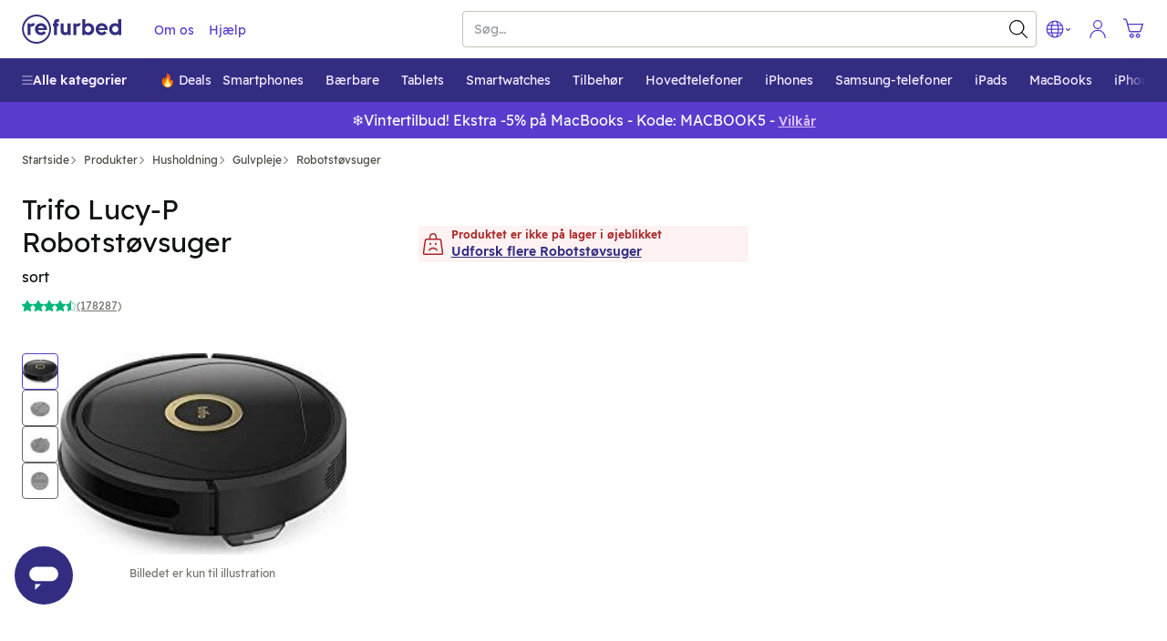

--- FILE ---
content_type: text/html; charset=utf-8
request_url: https://www.refurbed.dk/p/trifo-lucy-p/
body_size: 94906
content:

 <!DOCTYPE html> <html lang="da-DK" prefix="og: https://ogp.me/ns#" class="scroll-smooth"> <head> <meta http-equiv="Content-Type" content="text/html; charset=utf-8" /> 
	 <link rel="preload" href="https://files.refurbed.com/ii/trifo-lucy-p-1662461828.jpg?t=fitdesign&h=600&w=800&t=convert&f=webp" as="image" />  <link rel="canonical" href="https://www.refurbed.dk/p/trifo-lucy-p/" />  <link href="https://www.refurbed.at/p/trifo-lucy-p/" hreflang="de-at" rel="alternate" />  <link href="https://www.refurbed.at/en-at/p/trifo-lucy-p/" hreflang="en-at" rel="alternate" />  <link href="https://www.refurbed.be/p/trifo-lucy-p/" hreflang="nl-be" rel="alternate" />  <link href="https://www.refurbed.be/fr-be/p/trifo-lucy-p/" hreflang="fr-be" rel="alternate" />  <link href="https://www.refurbed.be/en-be/p/trifo-lucy-p/" hreflang="en-be" rel="alternate" />  <link href="https://www.refurbed.cz/p/trifo-lucy-p/" hreflang="cs-cz" rel="alternate" />  <link href="https://www.refurbed.cz/en-cz/p/trifo-lucy-p/" hreflang="en-cz" rel="alternate" />  <link href="https://www.refurbed.de/p/trifo-lucy-p/" hreflang="de-de" rel="alternate" />  <link href="https://www.refurbed.de/en-de/p/trifo-lucy-p/" hreflang="en-de" rel="alternate" />  <link href="https://www.refurbed.dk/p/trifo-lucy-p/" hreflang="da-dk" rel="alternate" />  <link href="https://www.refurbed.dk/en-dk/p/trifo-lucy-p/" hreflang="en-dk" rel="alternate" />  <link href="https://www.refurbed.es/p/trifo-lucy-p/" hreflang="en-es" rel="alternate" />  <link href="https://www.refurbed.fi/p/trifo-lucy-p/" hreflang="fi-fi" rel="alternate" />  <link href="https://www.refurbed.fi/en-fi/p/trifo-lucy-p/" hreflang="en-fi" rel="alternate" />  <link href="https://www.refurbed.fr/p/trifo-lucy-p/" hreflang="fr-fr" rel="alternate" />  <link href="https://www.refurbed.fr/en-fr/p/trifo-lucy-p/" hreflang="en-fr" rel="alternate" />  <link href="https://www.refurbed.ie/p/trifo-lucy-p/" hreflang="en-ie" rel="alternate" />  <link href="https://www.refurbed.it/p/trifo-lucy-p/" hreflang="it-it" rel="alternate" />  <link href="https://www.refurbed.it/en-it/p/trifo-lucy-p/" hreflang="en-it" rel="alternate" />  <link href="https://www.refurbed.nl/p/trifo-lucy-p/" hreflang="nl-nl" rel="alternate" />  <link href="https://www.refurbed.nl/en-nl/p/trifo-lucy-p/" hreflang="en-nl" rel="alternate" />  <link href="https://www.refurbed.pl/p/trifo-lucy-p/" hreflang="pl-pl" rel="alternate" />  <link href="https://www.refurbed.pl/en-pl/p/trifo-lucy-p/" hreflang="en-pl" rel="alternate" />  <link href="https://www.refurbed.pt/p/trifo-lucy-p/" hreflang="pt-pt" rel="alternate" />  <link href="https://www.refurbed.pt/en-pt/p/trifo-lucy-p/" hreflang="en-pt" rel="alternate" />  <link href="https://www.refurbed.se/p/trifo-lucy-p/" hreflang="sv-se" rel="alternate" />  <link href="https://www.refurbed.se/en-se/p/trifo-lucy-p/" hreflang="en-se" rel="alternate" />  <link href="https://www.refurbed.si/p/trifo-lucy-p/" hreflang="en-si" rel="alternate" />  <link href="https://www.refurbed.sk/p/trifo-lucy-p/" hreflang="en-sk" rel="alternate" />  <link href="https://www.refurbed.ch/p/trifo-lucy-p/" hreflang="de-ch" rel="alternate" />  <link href="https://www.refurbed.ch/fr-ch/p/trifo-lucy-p/" hreflang="fr-ch" rel="alternate" />  <link href="https://www.refurbed.ch/en-ch/p/trifo-lucy-p/" hreflang="en-ch" rel="alternate" />  <meta property="og:type" content="website" /> <meta property="og:title" content="Trifo Lucy-P Robotstøvsuger | Nu med en 30-dages prøveperiode" /> <meta property="og:description" content="Trifo Lucy-P Robotstøvsuger køb | Som nyt, bare bedre: ✓ Komplet genanvendt og repareret ✓ Min. 12 måneders garanti ✓ Op til 40% billigere end nyt ✓ Mere bæredygtigt ✓ Gratis levering og returnering" /> <meta property="og:url" content="https://www.refurbed.dk/p/trifo-lucy-p/" /> <meta property="og:image" content="https://files.refurbed.com/ii/trifo-lucy-p-1662461828.jpg?t=resize&h=630&w=1200" /> <meta name="twitter:card" content="summary_large_image" /> <meta name="twitter:site" content="@refurbed" /> <meta name="twitter:title" content="Trifo Lucy-P Robotstøvsuger | Nu med en 30-dages prøveperiode" /> <meta name="twitter:description" content="Trifo Lucy-P Robotstøvsuger køb | Som nyt, bare bedre: ✓ Komplet genanvendt og repareret ✓ Min. 12 måneders garanti ✓ Op til 40% billigere end nyt ✓ Mere bæredygtigt ✓ Gratis levering og returnering" /> <meta name="twitter:image" content="https://files.refurbed.com/ii/trifo-lucy-p-1662461828.jpg?t=resize&h=630&w=1200" />  
 <meta name="viewport" content="width=device-width, initial-scale=1, viewport-fit=cover" /> <meta http-equiv="X-UA-Compatible" content="IE=edge"> <link rel="apple-touch-icon" sizes="57x57" href="/assets/favicons/apple-touch-icon-57x57.png"> <link rel="apple-touch-icon" sizes="60x60" href="/assets/favicons/apple-touch-icon-60x60.png"> <link rel="apple-touch-icon" sizes="72x72" href="/assets/favicons/apple-touch-icon-72x72.png"> <link rel="apple-touch-icon" sizes="76x76" href="/assets/favicons/apple-touch-icon-76x76.png"> <link rel="apple-touch-icon" sizes="114x114" href="/assets/favicons/apple-touch-icon-114x114.png"> <link rel="apple-touch-icon" sizes="120x120" href="/assets/favicons/apple-touch-icon-120x120.png"> <link rel="apple-touch-icon" sizes="144x144" href="/assets/favicons/apple-touch-icon-144x144.png"> <link rel="apple-touch-icon" sizes="152x152" href="/assets/favicons/apple-touch-icon-152x152.png"> <link rel="apple-touch-icon" sizes="180x180" href="/assets/favicons/apple-touch-icon-180x180.png"> <link rel="icon" type="image/png" sizes="32x32" href="/assets/favicons/favicon-32x32.png"> <link rel="icon" type="image/png" sizes="16x16" href="/assets/favicons/favicon-16x16.png"> <link rel="manifest" href="/assets/favicons/site.webmanifest"> <link rel="shortcut icon" href="/assets/favicons/favicon.ico"> <meta name="msapplication-TileColor" content="#332e80"> <meta name="msapplication-config" content="/assets/favicons/browserconfig.xml"> <meta name="theme-color" content="#ffffff"> <link rel="dns-prefetch" href="https://static.klaviyo.com"> <link rel="dns-prefetch" href="https://www.youtube.com"> <link rel="dns-prefetch" href="https://www.google-analytics.com"> <link rel="dns-prefetch" href="https://www.facebook.com"> <link rel="dns-prefetch" href="https://analytics.tiktok.com"> <link rel="dns-prefetch" href="https://widget.trustpilot.com"> <link rel="dns-prefetch" href="https://googleads.g.doubleclick.net"> <link rel="dns-prefetch" href="https://connect.facebook.net"> <link rel="dns-prefetch" href="https://mpock.refurbed.dk"> <link rel="dns-prefetch" href="https://www.googleadservices.com"> <link rel="dns-prefetch" href="https://stats.g.doubleclick.net"> <link rel="dns-prefetch" href="https://www.gstatic.com"> <link rel="dns-prefetch" href="https://adservice.google.com"> <link rel="dns-prefetch" href="https://containertags.belboon.de"> <link rel="dns-prefetch" href="https://tracking.s24.com"> <link rel="dns-prefetch" href="https://images.unsplash.com"> <link rel="dns-prefetch" href="https://load.fomo.com"> <link rel="dns-prefetch" href="https://e.fomo.com"> <link rel="dns-prefetch" href="https://geocode.usefomo.com"> <link rel="dns-prefetch" href="https://fast.a.klaviyo.com"> <link rel="dns-prefetch" href="https://a.klaviyo.com"> <link rel="dns-prefetch" href="https://static-forms.klaviyo.com"> <link rel="dns-prefetch" href="https://s.kk-resources.com"> <link rel="dns-prefetch" href="https://yt3.ggpht.com"> <link rel="dns-prefetch" href="https://cx.atdmt.com"> <link rel="dns-prefetch" href="https://static.doubleclick.net"> <link rel="dns-prefetch" href="https://cdn.jsdelivr.net"> <link rel="dns-prefetch" href="https://api.eu1.exponea.com"> <meta name="apple-mobile-web-app-title" content="refurbed"> <meta name="application-name" content="refurbed"> <meta name="msapplication-config" content="/assets/favicons/browserconfig.xml"> <meta name="theme-color" content="#ffffff"> <meta name="p:domain_verify" content="b6252e6384aafd160e06b6e9198321f9"/> 
  <title>Trifo Lucy-P Robotstøvsuger | Nu med en 30-dages prøveperiode</title>   <meta name="description" content="Trifo Lucy-P Robotstøvsuger køb | Som nyt, bare bedre: ✓ Komplet genanvendt og repareret ✓ Min. 12 måneders garanti ✓ Op til 40% billigere end nyt ✓ Mere bæredygtigt ✓ Gratis levering og returnering" />   
 <script id="sentry-sdk"></script> <script src="/assets/script/sentry_helpers-WH3DZLWD.js"></script> <script> window.initSentry && window.initSentry({ environment: "production", release: "99316f2b", sampleRate: 1, tracingSampleRate: 0, replaysOnErrorSampleRate: 0, sentryURL: "/assets/sentry/9.14.0/loader.js", }); </script> 
    <script type="text/javascript"> var gtmUrlParams = "&gtm_auth=&gtm_cookies_win=&gtm_preview="; window.GTM_STATUS = 'loading'; var isApp = navigator.userAgent.includes('median') || navigator.userAgent.toLowerCase().includes('refurbedmobileapp'); var userAgentRuntime = isApp ? 'app' : 'web'; (function(w,d,s,l,i){w[l]=w[l]||[];w[l].push({ 'gtm.start': new Date().getTime(), event: 'gtm.js', userAgentRuntime   ,website_language: 'da' ,website_locale: 'da-DK' }); var f=d.getElementsByTagName(s)[0], j=d.createElement(s),dl=l!='dataLayer'?'&l='+l:'';j.async=true;j.src= 'https://mpock.refurbed.dk/gtm.js?id='+i+dl + gtmUrlParams; j.addEventListener('load', function() { window.GTM_STATUS = 'loaded'; var _ge = new CustomEvent('gtm_loaded', { bubbles: true }); d.dispatchEvent(_ge); }); f.parentNode.insertBefore(j,f); })(window,document,'script','dataLayer','GTM-N5TW7MW'); </script>   <script> var firedEventsKey = 'firedEvents'; function getEventsFired() { try { var firedEvents = JSON.parse(sessionStorage.getItem(firedEventsKey)) || {}; if (typeof firedEvents !== 'object') { return {}; } return firedEvents; } catch(e) { console.warn(e); return {}; } } function hasEventFired(eventId) { var firedEvents = getEventsFired(); return firedEvents[eventId]; } function setEventFired(eventId) { var firedEvents = getEventsFired(); firedEvents[eventId] = true; sessionStorage.setItem(firedEventsKey, JSON.stringify(firedEvents)); } var experimentId = '';  experimentId = "sf_enable_zendesk"; if (!hasEventFired(experimentId)) { dataLayer.push({ event: 'experimentTrigger', id: "sf_enable_zendesk.1", experiment: "sf_enable_zendesk", segment: 1 }); setEventFired(experimentId); }  experimentId = "cs_black_friday_copy"; if (!hasEventFired(experimentId)) { dataLayer.push({ event: 'experimentTrigger', id: "cs_black_friday_copy.1", experiment: "cs_black_friday_copy", segment: 1 }); setEventFired(experimentId); }  experimentId = "promo_banner_iphones"; if (!hasEventFired(experimentId)) { dataLayer.push({ event: 'experimentTrigger', id: "promo_banner_iphones.1", experiment: "promo_banner_iphones", segment: 1 }); setEventFired(experimentId); }  experimentId = "promo_banner_ipads"; if (!hasEventFired(experimentId)) { dataLayer.push({ event: 'experimentTrigger', id: "promo_banner_ipads.1", experiment: "promo_banner_ipads", segment: 1 }); setEventFired(experimentId); }  experimentId = "promo_banner_apple_watches_airpods"; if (!hasEventFired(experimentId)) { dataLayer.push({ event: 'experimentTrigger', id: "promo_banner_apple_watches_airpods.1", experiment: "promo_banner_apple_watches_airpods", segment: 1 }); setEventFired(experimentId); }  experimentId = "promo_banner_boolean_uneven_allocation"; if (!hasEventFired(experimentId)) { dataLayer.push({ event: 'experimentTrigger', id: "promo_banner_boolean_uneven_allocation.1", experiment: "promo_banner_boolean_uneven_allocation", segment: 1 }); setEventFired(experimentId); }  experimentId = "sel_absolute_prices_dropdown"; if (!hasEventFired(experimentId)) { dataLayer.push({ event: 'experimentTrigger', id: "sel_absolute_prices_dropdown.1", experiment: "sel_absolute_prices_dropdown", segment: 1 }); setEventFired(experimentId); }  </script>   
 <template x-init="window.ga4.trigger({&quot;eventName&quot;:&quot;page_meta&quot;,&quot;payload&quot;:{&quot;page_type&quot;:&quot;product&quot;}});"> </template> 
   <meta property="og:site_name" content="Refurbed Danmark" /> <meta property="og:locale" content="da_DK" />  <script> window.API_BASE_URL = "https://api.refurbed.io"; window.APP_COUNTRY = "dk"; window.APP_LOCALE = "da-DK"; window.APP_LOCALE_IS_PRIMARY = true; window.APP_LANGUAGE = "da"; window.FILES_BASE_URL = "https://files.refurbed.com"; window.APP_ENVIRONMENT = "production"; window.APP_SENTRY_DSN = ""; window.APP_GTM_ENABLE = true; window.APP_GA_DEVMODE = false; window.APP_BLOOMREACH_DEVMODE = false; window.APP_BLOOMREACH_PROJECT_ID = "15b3d5f8-8e6e-11ec-ad80-9aa71103f3dc"; window.APP_BLOOMREACH_BASE_URL = "https://analytics.refurbed.dk"; window.APP_GRPC_WEB_API_URL = "https://api.refurbed.com"; </script>  <script> !function(e,n,t,i,o,r){function a(e){if("number"!=typeof e)return e;var n=new Date;return new Date(n.getTime()+1e3*e)}var c=4e3,s="xnpe_async_hide";function p(e){return e.reduce((function(e,n){return e[n]=function(){e._.push([n.toString(),arguments])},e}),{_:[]})}function m(e,n,t){var i=t.createElement(n);i.src=e;var o=t.getElementsByTagName(n)[0];return o.parentNode.insertBefore(i,o),i}function u(e){return"[object Date]"===Object.prototype.toString.call(e)}r.target=r.target||"https://api.exponea.com",r.file_path=r.file_path||r.target+"/js/exponea.min.js",o[n]=p(["anonymize","initialize","identify","getSegments","update","track","trackLink","trackEnhancedEcommerce","getHtml","showHtml","showBanner","showWebLayer","ping","getAbTest","loadDependency","getRecommendation","reloadWebLayers","_preInitialize"]),o[n].notifications=p(["isAvailable","isSubscribed","subscribe","unsubscribe"]),o[n]["snippetVersion"]="v2.5.0",function(e,n,t){e[n]["_"+t]={},e[n]["_"+t].nowFn=Date.now,e[n]["_"+t].snippetStartTime=e[n]["_"+t].nowFn()}(o,n,"performance"),function(e,n,t,i,o,r){e[o]={sdk:e[i],sdkObjectName:i,skipExperiments:!!t.new_experiments,sign:t.token+"/"+(r.exec(n.cookie)||["","new"])[1],path:t.target}}(o,e,r,n,i,RegExp("__exponea_etc__"+"=([\\w-]+)")),function(e,n,t){m(e.file_path,n,t)}(r,t,e),function(e,n,t,i,o,r,p){if(e.new_experiments){!0===e.new_experiments&&(e.new_experiments={});var l,f=e.new_experiments.hide_class||s,_=e.new_experiments.timeout||c,d=encodeURIComponent(r.location.href.split("#")[0]);e.cookies&&e.cookies.expires&&("number"==typeof e.cookies.expires||u(e.cookies.expires)?l=a(e.cookies.expires):e.cookies.expires.tracking&&("number"==typeof e.cookies.expires.tracking||u(e.cookies.expires.tracking))&&(l=a(e.cookies.expires.tracking))),l&&l<new Date&&(l=void 0);var x=e.target+"/webxp/"+n+"/"+r[t].sign+"/modifications.min.js?http-referer="+d+"&timeout="+_+"ms"+(l?"&cookie-expires="+Math.floor(l.getTime()/1e3):"");"sync"===e.new_experiments.mode&&r.localStorage.getItem("__exponea__sync_modifications__")?function(e,n,t,i,o){t[o][n]="<"+n+' src="'+e+'"></'+n+">",i.writeln(t[o][n]),i.writeln("<"+n+">!"+o+".init && document.writeln("+o+"."+n+'.replace("/'+n+'/", "/'+n+'-async/").replace("><", " async><"))</'+n+">")}(x,n,r,p,t):function(e,n,t,i,o,r,a,c){r.documentElement.classList.add(e);var s=m(t,i,r);function p(){o[c].init||m(t.replace("/"+i+"/","/"+i+"-async/"),i,r)}function u(){r.documentElement.classList.remove(e)}s.onload=p,s.onerror=p,o.setTimeout(u,n),o[a]._revealPage=u}(f,_,x,n,r,p,o,t)}}(r,t,i,0,n,o,e),function(e,n,t){var i;(null===(i=t.experimental)||void 0===i?void 0:i.non_personalized_weblayers)&&e[n]._preInitialize(t),e[n].start=function(i){i&&Object.keys(i).forEach((function(e){return t[e]=i[e]})),e[n].initialize(t)}}(o,n,r)}(document,"exponea","script","webxpClient",window,{ target: "https://analytics.refurbed.dk", token: "15b3d5f8-8e6e-11ec-ad80-9aa71103f3dc", experimental: { non_personalized_weblayers: true }, track: { visits: false },  }); exponea.start(); window.IsExponeaLoaded = exponea.isInitialized; var exponeaLoaded = new CustomEvent('exponea_loaded', { bubbles: true }); window.dispatchEvent(exponeaLoaded); </script>  
 <link rel="preload" as="script" crossorigin href="/assets/script/alpine-GYQZKSBX.js" /> <style type="text/css"> @-ms-viewport{width:device-width}article,aside,dialog,figcaption,figure,footer,header,hgroup,main,nav,section{display:block}[tabindex="-1"]:focus{outline:none !important}hr{box-sizing:content-box;height:0;overflow:visible}h1,h2,h3,h4,h5,h6{margin-top:0;margin-bottom:.5rem}p{margin-top:0;margin-bottom:1rem}abbr[title],abbr[data-original-title]{text-decoration:underline;text-decoration:underline dotted;cursor:help;border-bottom:0}address{margin-bottom:1rem;font-style:normal;line-height:inherit}ol,ul,dl{margin-top:0;margin-bottom:1rem}ol ol,ul ul,ol ul,ul ol{margin-bottom:0}dt{font-weight:bold}dd{margin-bottom:.5rem;margin-left:0}blockquote{margin:0 0 1rem}dfn{font-style:italic}b,strong{font-weight:bolder}small{font-size:80%}sub,sup{position:relative;font-size:75%;line-height:0;vertical-align:baseline}sub{bottom:-.25em}sup{top:-.5em}a{color:#317cba;text-decoration:none;background-color:transparent;-webkit-text-decoration-skip:objects}a:hover{color:#21547d;text-decoration:underline}a:not([href]):not([tabindex]){color:inherit;text-decoration:none}a:not([href]):not([tabindex]):focus,a:not([href]):not([tabindex]):hover{color:inherit;text-decoration:none}a:not([href]):not([tabindex]):focus{outline:0}pre,code,kbd,samp{font-family:monospace, monospace;font-size:1em}pre{margin-top:0;margin-bottom:1rem;overflow:auto}figure{margin:0 0 1rem}img{vertical-align:middle;border-style:none}svg:not(:root){overflow:hidden}a,area,button,[role="button"],input,label,select,summary,textarea{touch-action:manipulation}table{border-collapse:collapse}caption{padding-top:.75rem;padding-bottom:.75rem;color:#868e96;text-align:left;caption-side:bottom}th{text-align:left}label{display:inline-block;margin-bottom:.5rem}button:focus{outline:1px dotted;outline:5px auto -webkit-focus-ring-color}input,button,select,optgroup,textarea{margin:0;font-family:inherit;font-size:inherit;line-height:inherit}button,input{overflow:visible}button,select{text-transform:none}button,html [type="button"],[type="reset"],[type="submit"]{-webkit-appearance:button}button::-moz-focus-inner,[type="button"]::-moz-focus-inner,[type="reset"]::-moz-focus-inner,[type="submit"]::-moz-focus-inner{padding:0;border-style:none}input[type="radio"],input[type="checkbox"]{box-sizing:border-box;padding:0}input[type="date"],input[type="time"],input[type="datetime-local"],input[type="month"]{-webkit-appearance:listbox}textarea{overflow:auto;resize:vertical}fieldset{min-width:0;padding:0;margin:0;border:0}legend{display:block;width:100%;max-width:100%;padding:0;margin-bottom:.5rem;font-size:1.5rem;line-height:inherit;color:inherit;white-space:normal}progress{vertical-align:baseline}[type="number"]::-webkit-inner-spin-button,[type="number"]::-webkit-outer-spin-button{height:auto}[type="search"]{outline-offset:-2px;-webkit-appearance:none}[type="search"]::-webkit-search-cancel-button,[type="search"]::-webkit-search-decoration{-webkit-appearance:none}::-webkit-file-upload-button{font:inherit;-webkit-appearance:button}output{display:inline-block}summary{display:list-item}template{display:none}[hidden]{display:none !important}@-ms-viewport{width:device-width}html{box-sizing:border-box;-ms-overflow-style:scrollbar}*,*::before,*::after{box-sizing:inherit}.container{margin-right:auto;margin-left:auto;padding-right:15px;padding-left:15px;width:100%}@media (min-width: 576px){.container{max-width:540px}}@media (min-width: 768px){.container{max-width:720px}}@media (min-width: 992px){.container{max-width:960px}}@media (min-width: 1200px){.container{max-width:1140px}}.container-fluid{width:100%;margin-right:auto;margin-left:auto;padding-right:15px;padding-left:15px;width:100%}.row{display:flex;flex-wrap:wrap;margin-right:-15px;margin-left:-15px}.no-gutters{margin-right:0;margin-left:0}.no-gutters>.col,.no-gutters>[class*="col-"]{padding-right:0;padding-left:0}.col-xl,.col-xl-auto,.col-xl-12,.col-xl-11,.col-xl-10,.col-xl-9,.col-xl-8,.col-xl-7,.col-xl-6,.col-xl-5,.col-xl-4,.col-xl-3,.col-xl-2,.col-xl-1,.col-lg,.col-lg-auto,.col-lg-12,.col-lg-11,.col-lg-10,.col-lg-9,.col-lg-8,.col-lg-7,.col-lg-6,.col-lg-5,.col-lg-4,.col-lg-3,.col-lg-2,.col-lg-1,.col-md,.col-md-auto,.col-md-12,.col-md-11,.col-md-10,.col-md-9,.col-md-8,.col-md-7,.col-md-6,.col-md-5,.col-md-4,.col-md-3,.col-md-2,.col-md-1,.col-sm,.col-sm-auto,.col-sm-12,.col-sm-11,.col-sm-10,.col-sm-9,.col-sm-8,.col-sm-7,.col-sm-6,.col-sm-5,.col-sm-4,.col-sm-3,.col-sm-2,.col-sm-1,.col,.col-auto,.col-12,.col-11,.col-10,.col-9,.col-8,.col-7,.col-6,.col-5,.col-4,.col-3,.col-2,.col-1{position:relative;width:100%;min-height:1px;padding-right:15px;padding-left:15px}.col{flex-basis:0;flex-grow:1;max-width:100%}.col-auto{flex:0 0 auto;width:auto;max-width:none}.col-1{flex:0 0 8.3333333333%;max-width:8.3333333333%}.col-2{flex:0 0 16.6666666667%;max-width:16.6666666667%}.col-3{flex:0 0 25%;max-width:25%}.col-4{flex:0 0 33.3333333333%;max-width:33.3333333333%}.col-5{flex:0 0 41.6666666667%;max-width:41.6666666667%}.col-6{flex:0 0 50%;max-width:50%}.col-7{flex:0 0 58.3333333333%;max-width:58.3333333333%}.col-8{flex:0 0 66.6666666667%;max-width:66.6666666667%}.col-9{flex:0 0 75%;max-width:75%}.col-10{flex:0 0 83.3333333333%;max-width:83.3333333333%}.col-11{flex:0 0 91.6666666667%;max-width:91.6666666667%}.col-12{flex:0 0 100%;max-width:100%}.order-1{order:1}.order-2{order:2}.order-3{order:3}.order-4{order:4}.order-5{order:5}.order-6{order:6}.order-7{order:7}.order-8{order:8}.order-9{order:9}.order-10{order:10}.order-11{order:11}.order-12{order:12}@media (min-width: 576px){.col-sm{flex-basis:0;flex-grow:1;max-width:100%}.col-sm-auto{flex:0 0 auto;width:auto;max-width:none}.col-sm-1{flex:0 0 8.3333333333%;max-width:8.3333333333%}.col-sm-2{flex:0 0 16.6666666667%;max-width:16.6666666667%}.col-sm-3{flex:0 0 25%;max-width:25%}.col-sm-4{flex:0 0 33.3333333333%;max-width:33.3333333333%}.col-sm-5{flex:0 0 41.6666666667%;max-width:41.6666666667%}.col-sm-6{flex:0 0 50%;max-width:50%}.col-sm-7{flex:0 0 58.3333333333%;max-width:58.3333333333%}.col-sm-8{flex:0 0 66.6666666667%;max-width:66.6666666667%}.col-sm-9{flex:0 0 75%;max-width:75%}.col-sm-10{flex:0 0 83.3333333333%;max-width:83.3333333333%}.col-sm-11{flex:0 0 91.6666666667%;max-width:91.6666666667%}.col-sm-12{flex:0 0 100%;max-width:100%}.order-sm-1{order:1}.order-sm-2{order:2}.order-sm-3{order:3}.order-sm-4{order:4}.order-sm-5{order:5}.order-sm-6{order:6}.order-sm-7{order:7}.order-sm-8{order:8}.order-sm-9{order:9}.order-sm-10{order:10}.order-sm-11{order:11}.order-sm-12{order:12}}@media (min-width: 768px){.col-md{flex-basis:0;flex-grow:1;max-width:100%}.col-md-auto{flex:0 0 auto;width:auto;max-width:none}.col-md-1{flex:0 0 8.3333333333%;max-width:8.3333333333%}.col-md-2{flex:0 0 16.6666666667%;max-width:16.6666666667%}.col-md-3{flex:0 0 25%;max-width:25%}.col-md-4{flex:0 0 33.3333333333%;max-width:33.3333333333%}.col-md-5{flex:0 0 41.6666666667%;max-width:41.6666666667%}.col-md-6{flex:0 0 50%;max-width:50%}.col-md-7{flex:0 0 58.3333333333%;max-width:58.3333333333%}.col-md-8{flex:0 0 66.6666666667%;max-width:66.6666666667%}.col-md-9{flex:0 0 75%;max-width:75%}.col-md-10{flex:0 0 83.3333333333%;max-width:83.3333333333%}.col-md-11{flex:0 0 91.6666666667%;max-width:91.6666666667%}.col-md-12{flex:0 0 100%;max-width:100%}.order-md-1{order:1}.order-md-2{order:2}.order-md-3{order:3}.order-md-4{order:4}.order-md-5{order:5}.order-md-6{order:6}.order-md-7{order:7}.order-md-8{order:8}.order-md-9{order:9}.order-md-10{order:10}.order-md-11{order:11}.order-md-12{order:12}}@media (min-width: 992px){.col-lg{flex-basis:0;flex-grow:1;max-width:100%}.col-lg-auto{flex:0 0 auto;width:auto;max-width:none}.col-lg-1{flex:0 0 8.3333333333%;max-width:8.3333333333%}.col-lg-2{flex:0 0 16.6666666667%;max-width:16.6666666667%}.col-lg-3{flex:0 0 25%;max-width:25%}.col-lg-4{flex:0 0 33.3333333333%;max-width:33.3333333333%}.col-lg-5{flex:0 0 41.6666666667%;max-width:41.6666666667%}.col-lg-6{flex:0 0 50%;max-width:50%}.col-lg-7{flex:0 0 58.3333333333%;max-width:58.3333333333%}.col-lg-8{flex:0 0 66.6666666667%;max-width:66.6666666667%}.col-lg-9{flex:0 0 75%;max-width:75%}.col-lg-10{flex:0 0 83.3333333333%;max-width:83.3333333333%}.col-lg-11{flex:0 0 91.6666666667%;max-width:91.6666666667%}.col-lg-12{flex:0 0 100%;max-width:100%}.order-lg-1{order:1}.order-lg-2{order:2}.order-lg-3{order:3}.order-lg-4{order:4}.order-lg-5{order:5}.order-lg-6{order:6}.order-lg-7{order:7}.order-lg-8{order:8}.order-lg-9{order:9}.order-lg-10{order:10}.order-lg-11{order:11}.order-lg-12{order:12}}@media (min-width: 1200px){.col-xl{flex-basis:0;flex-grow:1;max-width:100%}.col-xl-auto{flex:0 0 auto;width:auto;max-width:none}.col-xl-1{flex:0 0 8.3333333333%;max-width:8.3333333333%}.col-xl-2{flex:0 0 16.6666666667%;max-width:16.6666666667%}.col-xl-3{flex:0 0 25%;max-width:25%}.col-xl-4{flex:0 0 33.3333333333%;max-width:33.3333333333%}.col-xl-5{flex:0 0 41.6666666667%;max-width:41.6666666667%}.col-xl-6{flex:0 0 50%;max-width:50%}.col-xl-7{flex:0 0 58.3333333333%;max-width:58.3333333333%}.col-xl-8{flex:0 0 66.6666666667%;max-width:66.6666666667%}.col-xl-9{flex:0 0 75%;max-width:75%}.col-xl-10{flex:0 0 83.3333333333%;max-width:83.3333333333%}.col-xl-11{flex:0 0 91.6666666667%;max-width:91.6666666667%}.col-xl-12{flex:0 0 100%;max-width:100%}.order-xl-1{order:1}.order-xl-2{order:2}.order-xl-3{order:3}.order-xl-4{order:4}.order-xl-5{order:5}.order-xl-6{order:6}.order-xl-7{order:7}.order-xl-8{order:8}.order-xl-9{order:9}.order-xl-10{order:10}.order-xl-11{order:11}.order-xl-12{order:12}}blockquote{position:relative;padding:10px 0px 0px 10px}blockquote,blockquote>span{font-size:16px;line-height:20px;margin:0px}blockquote span{position:relative;z-index:1}blockquote:before{content:"\201D";font-size:150px;position:absolute;left:-15px;top:50px;color:#c5c8d3}p,address{font-size:18px;line-height:30px;word-wrap:break-word}p.lead,address.lead{font-size:20px}p.lead.lead-sm,address.lead.lead-sm{font-size:14px;line-height:20px;color:#101514}p.text-md,address.text-md{font-size:17px;line-height:26px}p.text-dark,address.text-dark{color:#101514}p.deemph,span.deemph,small.deemph{color:#999}h1,.h1,h2,.h2,h3,.h3,h4,.h4,h5,.h5,h6,.h6{color:#1e1406;margin-bottom:.5rem;line-height:1.1}h1 small,.h1 small,h2 small,.h2 small,h3 small,.h3 small,h4 small,.h4 small,h5 small,.h5 small,h6 small,.h6 small{margin-left:15px}h1,.h1{font-size:30px;font-weight:300;margin-top:55px;line-height:35px}h1.emph,.h1.emph{font-weight:400}h1.extra-emph,.h1.extra-emph{font-weight:500}h1 svg.icon,.h1 svg.icon{position:relative;top:6px;height:35px;width:35px;margin-right:7px}h2,.h2{font-size:20px;font-weight:400;margin-top:35px}h2.emph,.h2.emph{font-weight:400}h3,.h3{font-size:18px;font-weight:300;margin-top:28px}h3.emph,.h3.emph{font-weight:400}h3 svg.icon,.h3 svg.icon{position:relative;top:3px;height:20px;width:20px;margin-right:7px}h4,.h4{font-size:18px;font-weight:400;margin-top:25px;margin-bottom:13px}h5,.h5{font-size:14px;font-weight:500;margin-top:14px;text-transform:uppercase;letter-spacing:2px}h6,.h6{font-size:16px;font-weight:500;margin-top:25px}h6.emph,.h6.emph{color:#646464}.mt-auto{margin-top:auto !important}.small-gutters{margin-right:-6.5px;margin-left:-6.5px}.small-gutters>.col,.small-gutters>[class*="col-"]{padding-right:6.5px;padding-left:6.5px}@media (max-width: 576px){.container-fluid.mobile-lattice-4,.container-fluid.mobile-lattice-4 .container,.container.mobile-lattice-4,.container.mobile-lattice-4 .container{width:100% !important;max-width:100% !important;padding-right:0px;padding-left:0px}.container-fluid.mobile-lattice-4 .row,.container.mobile-lattice-4 .row{margin-left:0px !important;margin-right:0px !important}.container-fluid.mobile-lattice-4 div[class^="col"].lattice-cell,.container.mobile-lattice-4 div[class^="col"].lattice-cell{border-top:1px solid #c5c8d3}.container-fluid.mobile-lattice-4 div[class^="col"].lattice-cell:nth-child(1),.container.mobile-lattice-4 div[class^="col"].lattice-cell:nth-child(1){border-right:1px solid #c5c8d3}.container-fluid.mobile-lattice-4 div[class^="col"].lattice-cell:nth-child(3),.container.mobile-lattice-4 div[class^="col"].lattice-cell:nth-child(3){border-bottom:1px solid #c5c8d3;border-right:1px solid #c5c8d3}.container-fluid.mobile-lattice-4 div[class^="col"].lattice-cell:nth-child(4),.container.mobile-lattice-4 div[class^="col"].lattice-cell:nth-child(4){border-bottom:1px solid #c5c8d3}}.container-fluid.mobile-lattice-4.lattice-padding div[class^="col"].lattice-cell,.container.mobile-lattice-4.lattice-padding div[class^="col"].lattice-cell{display:flex;flex-direction:column;align-items:center;padding-bottom:30px}@media (max-width: 576px){.container-fluid.mobile-lattice-4.lattice-padding div[class^="col"].lattice-cell,.container.mobile-lattice-4.lattice-padding div[class^="col"].lattice-cell{padding-top:30px}}.container-fluid.mobile-lattice-4.lattice-padding div[class^="col"].lattice-cell svg.icon,.container.mobile-lattice-4.lattice-padding div[class^="col"].lattice-cell svg.icon{margin-top:20px;margin-bottom:20px}@media (max-width: 576px){.hide-xs-less{display:none !important}}@media (max-width: 768px){.hide-sm-less{display:none !important}}@media (max-width: 992px){.hide-md-less{display:none !important}}@media (min-width: 992px){.hide-lg{display:none !important}}@media (min-width: 768px){.hide-md{display:none !important}}@media (max-width: 768px){.mr-sm-less-auto{margin-right:auto !important}}@media (min-width: 768px){.ml-md-auto{margin-left:auto !important}}.ml-auto{margin-left:auto !important}.mr-auto{margin-right:auto !important}.btn{display:flex;justify-content:center;align-items:center;height:40px;width:166px;text-transform:uppercase;font-weight:500 !important;font-size:14px !important;letter-spacing:0.014em;color:#fff;background-color:#317cba;border-radius:2px;text-align:center;box-shadow:none;border:0px;-webkit-user-select:none;-moz-user-select:none;-ms-user-select:none}.btn:hover{text-decoration:none;color:#fff}.btn.btn-center{margin-left:auto;margin-right:auto}.btn.btn-outline{border:1px solid;color:#101514;background-color:transparent;border:1px solid #101514;width:100%;line-height:38px}@media (min-width: 768px){.btn.btn-outline{max-width:240px}}.btn.btn-primary{width:100%;background-color:transparent;background-image:linear-gradient(to right top, #317cba 40%, #c6c9e6)}@media (min-width: 768px){.btn.btn-primary{max-width:263px}}.btn.btn-dynamic{width:100% !important;max-width:none !important}.container-fluid.section-emph{background-color:#f4f5f7;border-top:1px solid #c5c8d3;border-bottom:1px solid #c5c8d3}.container-fluid.section-text p{margin:0px}.section .row{margin-bottom:0px !important}.section header h2,.section header .btn,.section header a.emph,.section footer h2,.section footer .btn,.section footer a.emph{margin:35px auto 35px auto}.section.section-interstitial{padding-top:60px;padding-bottom:60px}.section.section-interstitial h2{margin-top:0px}.section.section-interstitial p{font-size:20px;color:#101514;line-height:35px}.section.border-top{border-top:1px solid #c5c8d3}.section-process{text-align:center}.section-process svg.icon{height:80px;width:80px}.section-process span{display:inline-block;width:100%;text-transform:uppercase;font-size:14px;font-weight:500;letter-spacing:2px;margin-top:6px;margin-bottom:5px}.section-reviews{margin:35px 0px 0px 0px}.section-reviews header{padding-left:10px;font-weight:500}.section-reviews .review{display:flex;flex-direction:column;height:100%}.section-reviews .review blockquote{margin:auto 0px auto 0px}.section-reviews .review footer{margin:25px 0px 15px 10px}.section-text h2{font-size:14px;font-weight:500;letter-spacing:2px;margin:7.5px 0px 7.5px 0px;text-transform:uppercase}.section-text .markdown{color:#646464}.section-content-points ol li,.section-content-points ul li{color:#bc84ff}.section-content-points ol li p,.section-content-points ul li p{font-size:14px;line-height:20px;color:#646464}.section-bigsvg svg{display:flex !important;max-width:100%;max-height:350px}@media (max-width: 768px){.section-bigsvg svg{max-height:200px}}.section-bigsvg svg.icon{fill:#317cba}.section-bigsvg .content{display:flex;flex-direction:column;justify-content:center;padding-top:25px;padding-bottom:25px}.section-bigsvg .content h1,.section-bigsvg .content .h1{margin-top:0px}.section-bigimg img,.section-bigimg iframe{display:flex;margin:0px auto 0px auto}@media (max-width: 576px){.section-bigimg img,.section-bigimg iframe{max-height:250px}}.section-bigimg img{max-width:100%;height:auto}.section-team-member{text-align:center;margin-bottom:25px}.section-team-member img{display:flex;margin-left:auto;margin-right:auto;max-width:70%;max-height:200px}.section-team-member h3{margin:15px 0px 0px 0px}.section-team-member span{font-size:12px;font-weight:500;text-transform:uppercase}.section-team-member p{font-size:12px;line-height:18px;max-width:400px;margin-left:auto;margin-right:auto}.row.heading{margin-top:30px;margin-bottom:30px !important}.row.heading.no-bottomspace{margin-bottom:0px !important}.row.heading h1{margin-top:0}.noUi-target,.noUi-target *{-webkit-touch-callout:none;-webkit-tap-highlight-color:transparent;-webkit-user-select:none;-ms-touch-action:none;touch-action:none;-ms-user-select:none;-moz-user-select:none;user-select:none;-moz-box-sizing:border-box;box-sizing:border-box}.noUi-target{position:relative}.noUi-base,.noUi-connects{width:100%;height:100%;position:relative;z-index:1}.noUi-connects{overflow:hidden;z-index:0}.noUi-connect,.noUi-origin{will-change:transform;position:absolute;z-index:1;top:0;right:0;height:100%;width:100%;-ms-transform-origin:0 0;-webkit-transform-origin:0 0;-webkit-transform-style:preserve-3d;transform-origin:0 0;transform-style:flat}.noUi-txt-dir-rtl.noUi-horizontal .noUi-origin{left:0;right:auto}.noUi-vertical .noUi-origin{top:-100%;width:0}.noUi-horizontal .noUi-origin{height:0}.noUi-handle{-webkit-backface-visibility:hidden;backface-visibility:hidden;position:absolute}.noUi-touch-area{height:100%;width:100%}.noUi-state-tap .noUi-connect,.noUi-state-tap .noUi-origin{-webkit-transition:transform 0.3s;transition:transform 0.3s}.noUi-state-drag *{cursor:inherit !important}.noUi-horizontal{height:3px}.noUi-horizontal .noUi-handle{width:24px;height:24px;right:-12px;top:-11px}.noUi-txt-dir-rtl.noUi-horizontal .noUi-handle{left:-17px;right:auto}.noUi-target{background:#c5c8d3;border-radius:3px}.noUi-connects{border-radius:3px}.noUi-connect{background:#4271db}.noUi-draggable{cursor:ew-resize}.noUi-handle{border:1px solid #c5c8d3;border-radius:12px;background:#fff;cursor:default}.noUi-active{box-shadow:inset 0 0 1px #fff, inset 0 1px 7px #ddd, 0 3px 6px -3px #bbb}[disabled] .noUi-connect{background:#b8b8b8}[disabled] .noUi-handle,[disabled].noUi-handle,[disabled].noUi-target{cursor:not-allowed}.noUi-pips,.noUi-pips *{-moz-box-sizing:border-box;box-sizing:border-box}.noUi-pips{position:absolute;color:#999}.noUi-value{position:absolute;white-space:nowrap;text-align:center}.noUi-value-sub{color:#ccc;font-size:10px}.noUi-marker{position:absolute;background:#ccc}.noUi-marker-sub{background:#aaa}.noUi-marker-large{background:#aaa}.noUi-pips-horizontal{padding:10px 0;height:80px;top:100%;left:0;width:100%}.noUi-value-horizontal{-webkit-transform:translate(-50%, 50%);transform:translate(-50%, 50%)}.noUi-rtl .noUi-value-horizontal{-webkit-transform:translate(50%, 50%);transform:translate(50%, 50%)}.noUi-marker-horizontal.noUi-marker{margin-left:-1px;width:2px;height:5px}.noUi-marker-horizontal.noUi-marker-sub{height:10px}.noUi-marker-horizontal.noUi-marker-large{height:15px}.noUi-pips-vertical{padding:0 10px;height:100%;top:0;left:100%}.noUi-value-vertical{-webkit-transform:translate(0, -50%);transform:translate(0, -50%);padding-left:25px}.noUi-rtl .noUi-value-vertical{-webkit-transform:translate(0, 50%);transform:translate(0, 50%)}.noUi-marker-vertical.noUi-marker{width:5px;height:2px;margin-top:-1px}.noUi-marker-vertical.noUi-marker-sub{width:10px}.noUi-marker-vertical.noUi-marker-large{width:15px}.noUi-tooltip{display:block;position:absolute;border:1px solid #d9d9d9;border-radius:3px;background:#fff;color:#000;padding:5px;text-align:center;white-space:nowrap}.noUi-horizontal .noUi-tooltip{-webkit-transform:translate(-50%, 0);transform:translate(-50%, 0);left:50%;bottom:120%}.noUi-horizontal .noUi-origin>.noUi-tooltip{-webkit-transform:translate(50%, 0);transform:translate(50%, 0);left:auto;bottom:10px}.rebrand-slider .noUi-target .noUi-connect{background:#593bce}.rebrand-slider .noUi-target .noUi-handle{border:1px solid #593bce}.product-gallery{width:100%}.product-gallery img{display:flex;max-width:80%;margin:0px auto 0px auto}@media (max-width: 768px){.product-gallery img{max-height:325px}}@media (min-width: 768px){.product-gallery img{max-width:90%}}.icon-box{display:flex;flex-wrap:wrap;align-content:flex-start}.icon-box.icon-box-grey,.icon-box.icon-box-grey a{color:#f4f5f7}.icon-box>div,.icon-box>a{display:flex;width:50px;max-width:50px;height:50px;align-items:center;justify-content:center;color:inherit}.icon-box>div svg.icon,.icon-box>a svg.icon{width:80%;height:80%;max-width:35px;max-height:35px}.icon-box.icon-box-md>div,.icon-box.icon-box-md>a{height:40px;width:40px}.icon-box.icon-box-md>div svg.icon,.icon-box.icon-box-md>a svg.icon{width:30px;height:30px}dl.specs-list,ul.specs-list{list-style:none;margin:14px 22px 14px 22px;padding:0px}dl.specs-list.no-margin,ul.specs-list.no-margin{margin:0px}dl.specs-list dt,dl.specs-list dd,dl.specs-list li,ul.specs-list dt,ul.specs-list dd,ul.specs-list li{font-size:14px;font-weight:400;color:#646464;margin-bottom:5px}dl.specs-list dt,ul.specs-list dt{margin-right:3px;float:left;clear:left}dl.specs-list dt:after,ul.specs-list dt:after{content:":"}dl.specs-list svg.icon,ul.specs-list svg.icon{position:relative;top:2px;height:14px;width:14px;fill:#317cba;margin-right:8px}dl.specs-list.specs-list-lg dt,dl.specs-list.specs-list-lg dd,dl.specs-list.specs-list-lg li,ul.specs-list.specs-list-lg dt,ul.specs-list.specs-list-lg dd,ul.specs-list.specs-list-lg li{font-size:16px}dl.specs-list.specs-list-xl dt,dl.specs-list.specs-list-xl dd,dl.specs-list.specs-list-xl li,ul.specs-list.specs-list-xl dt,ul.specs-list.specs-list-xl dd,ul.specs-list.specs-list-xl li{font-size:17px}dl.specs-list.specs-list-indent,ul.specs-list.specs-list-indent{margin:14px 26px 14px 26px;text-indent:-26px}.alert{font-size:14px;font-weight:500;width:100%;border-radius:2px;padding:10px;text-align:center;margin:15px 0px 15px 0px}.alert.alert-error{background-color:#dc5555;color:#fff}.alert.alert-success{background-color:#a8cd1b;color:#fff}button{cursor:pointer}.form-control{font-size:14px}.form-group{margin-bottom:7px}.form-group>label.inborder{display:inline-block;position:relative;top:11px;padding:2px 6px 2px 6px;margin-left:16px;background-color:#fff;z-index:25;font-size:10px;color:#646464}.form-group>label.inborder.required::after{content:"*"}.form-group>label.inborder svg.icon{position:relative;width:9px;height:9px;top:1px;left:1px}.form-group.has-danger .form-control{border-color:#dc5555}.form-group.has-danger>label.inborder{color:#dc5555}.form-group.has-danger small.text-help{position:absolute;color:#dc5555;font-size:10px;line-height:20px}.form-group>.custom-control{display:flex;margin:15px 0px 0px 0px}.custom-control{position:relative;display:inline-flex;min-height:1.5rem}.custom-control-input{position:absolute;z-index:-1;opacity:0}.custom-control-input:checked~.custom-control-indicator{color:#fff;background-color:#317cba}.custom-control-input:active~.custom-control-indicator{color:#fff;background-color:#839cff}.custom-control-input:disabled~.custom-control-indicator{background-color:#e9ecef}.custom-control-input:disabled~.custom-control-description{color:#868e96}.custom-control-indicator{display:flex;flex-shrink:0;width:20px;height:20px;pointer-events:none;user-select:none;outline:none;margin:auto 0px auto 0px;background-color:#f4f5f7;border:1px solid #c5c8d3;background-repeat:no-repeat;background-position:center center;background-size:50% 50%}.custom-checkbox{-webkit-user-select:none;-moz-user-select:none;-ms-user-select:none;cursor:pointer;font-size:12px;line-height:16px;color:#646464}.custom-checkbox .custom-control-indicator{border-radius:2px}.custom-checkbox .custom-control-input:checked~.custom-control-indicator{background-image:url("data:image/svg+xml;charset=utf8,%3Csvg xmlns='http://www.w3.org/2000/svg' viewBox='0 0 8 8'%3E%3Cpath fill='%23fff' d='M6.564.75l-3.59 3.612-1.538-1.55L0 4.26 2.974 7.25 8 2.193z'/%3E%3C/svg%3E")}.custom-checkbox .custom-control-description{margin:3px 0px 3px 15px}.custom-select{-webkit-user-select:none;-moz-user-select:none;-ms-user-select:none;font-size:14px;display:inline-block;width:100%;height:2.5rem;padding:.625rem 1.25rem .625rem 1.25rem;line-height:1.25;color:#101514;vertical-align:middle;background:#fff url("data:image/svg+xml;charset=utf8,%3Csvg xmlns='http://www.w3.org/2000/svg' viewBox='0 0 4 5'%3E%3Cpath fill='%23333' d='M2 0L0 2h4zm0 5L0 3h4z'/%3E%3C/svg%3E") no-repeat right 1.25rem center;background-size:8px 10px;border:1px solid #c5c8d3;border-radius:2px;appearance:none}.custom-select:focus{border-color:#317cba;outline:none}.custom-select:focus::-ms-value{color:#101514;background-color:#fff}.custom-select:disabled{color:#868e96;background-color:#f4f5f7}.custom-select::-ms-expand{opacity:0}select{-webkit-appearance:none;-moz-appearance:none;text-indent:0.01px;text-overflow:""}select::-ms-expand{display:none}.searchbar{display:flex;align-items:center}form.search{display:flex;align-items:center;width:100%}form.search input,form.search button{height:40px;font-size:18px;font-weight:400;padding:0 1.25rem}form.search input{position:relative;display:flex;color:#a4a6aa;border-radius:2px 0px 0px 2px;border-right:0px}form.search input::placeholder{color:#646464;opacity:1}form.search button{width:70px;background-color:#101514;border:0px;border-radius:0px 2px 2px 0px;color:#fff;line-height:40px}form.search button svg.icon{position:relative;top:1.5px;height:19px;width:19px}form.search.search-lg input,form.search.search-lg button{height:50px}@media (min-width: 768px){form.search.search-lg input,form.search.search-lg button{font-size:25px}}form.search.search-lg button{line-height:50px}form.search a{margin-left:20px;padding-left:20px;text-transform:none !important;font-size:14px;font-weight:600;line-height:40px;color:#999 !important}.table{width:100%;max-width:100%;margin-bottom:1rem;background-color:#fff;position:relative}.table th,.table td{padding:.75rem;vertical-align:middle;border-top:1px solid #e9ecef}@media (max-width: 767px){.table th:first-child,.table td:first-child{padding-left:0px}}.table thead th{vertical-align:bottom;border-bottom:2px solid #e9ecef}.table tbody+tbody{border-top:2px solid #e9ecef}.table tr{height:1.75em;line-height:1.75em}.table.table-rowlinks a.rowlink:hover{color:inherit;text-decoration:none}.table.table-rowlinks a.rowlink::before{content:"";display:block;position:absolute;left:0;width:100%;height:1.75em}@media (max-width: 991px){.table-responsive{display:block;width:100%;overflow-x:auto;-ms-overflow-style:-ms-autohiding-scrollbar}.table-responsive.table-bordered{border:0}}body{display:flex;min-height:100vh;flex-direction:column}body #wrapper{flex:1 0 auto}body #wrapper.cover{filter:brightness(0.75);background-color:#fefefe;moz-transition:color 0.2s ease-in;-o-transition:color 0.2s ease-in;-webkit-transition:color 0.2s ease-in}body #wrapper>.container>.row,body #wrapper>.container-fluid>.row{margin-bottom:40px}.topspace{margin-top:20px !important}.bigtopspace{margin-top:40px !important}.no-bottomspace{margin-bottom:0px !important}.smallbottomspace{margin-bottom:20px !important}.bottomspace{margin-bottom:40px !important}.no-headspace{margin-top:0px !important}.d-none{display:none !important}.d-flex{display:flex}a.hidelink{cursor:default}a.hidelink:hover{text-decoration:none}a.cover-link{position:absolute;width:100%;height:100%;top:0;left:0;z-index:1}a.emph{display:inline-block;color:#101514;font-size:12px;font-weight:500;line-height:20px;text-transform:uppercase;padding:0px 1px 2px 1px}a.emph:not(.no-underline){background-image:linear-gradient(to right top, #317cba 40%, #c6c9e6);background-size:100% 2px;background-position:bottom left, bottom right;background-repeat:no-repeat}a.emph:hover{text-decoration:none}a.emph.emph-light{color:#fff}a.link-sm{font-size:12px;line-height:16px;color:#646464;text-decoration:underline}p>a,p>a:hover,a.text-link,a.text-link:hover,.custom-control-description a,.custom-control-description a:hover{color:#101514;text-decoration:underline}img:not([src]){visibility:hidden}@-moz-document url-prefix(){img:-moz-loading{visibility:hidden}}svg.icon{display:inline;fill:currentColor}img:not([src]){visibility:hidden}img.responsive-width{max-width:100%}.main-banner{margin:15px 0px 25px 0px}.main-banner img.banner-lg{display:none}@media (min-width: 768px){.main-banner{margin-top:30px}.main-banner img.banner-sm{display:none}.main-banner img.banner-lg{display:block}}.info-text{padding:10px 0px 10px 0px;line-height:22px;font-size:14px}.info-text>span{color:#646464}.info-text>span.emph{font-weight:600}.info-text>a{margin-left:15px}.info-text.info-text-md{color:#000;line-height:1.2;font-size:16px}.num-circle{height:30px;width:30px;background-image:linear-gradient(to right top, #317cba 40%, #c6c9e6)}.num-circle,.num-circle>div{display:inline-flex;align-items:center;justify-content:center;border-radius:50%}.num-circle>div{margin:1px;font-size:14px;font-weight:500;text-align:center;background-color:#f4f5f7;height:28px;width:28px}.num-circle.inactive{background-color:#c5c8d3;background-image:none}.num-circle.inactive>div{background-color:#fff;color:#999}.link-box svg.icon{position:relative;top:5px;height:16px;width:16px}.customer-order{border-bottom:1px solid #c5c8d3;padding-bottom:25px}.customer-order:first-child{border-top:1px solid #c5c8d3}.customer-order table td:first-child{font-weight:500;text-align:right}.grey-box{border:1px solid #c5c8d3;border-radius:2px;background-color:#f4f5f7}.grey-box header{padding:20px 20px 0px 20px}.grey-box header.border{padding-bottom:15px;border-bottom:1px solid #c5c8d3}.grey-box header h3{font-size:18px;font-weight:600;margin:0px}.grey-box>div{font-size:14px;color:#646464;padding:15px 20px 15px 20px}.grey-box footer{padding:0px 20px 15px 20px}.grey-box footer.border{padding-top:15px;border:0;border-top:1px solid #c5c8d3}hr{height:1px;background-color:#c5c8d3;border:0;margin:0px}iframe.facebook{width:100%;height:400px;margin-bottom:25px}.trusted-rating a{color:inherit;text-decoration:none}.trusted-rating a span{font-weight:600}.stars{color:#ffdc0f}.stars.stars-lg{font-size:20px;line-height:20px}.rb-video-section>:first-child{margin-bottom:20px}@media (min-width: 768px){.rb-video-section>:first-child{margin-bottom:0}}img{max-width:100%;height:auto}.product-list-container{overflow-anchor:none}.text-shadow-blue-500{text-shadow:1px 1px 15px #2f3061 !important}.loading-indicator{--animation-duration: 1000ms;animation:native-loader-animation var(--animation-duration) ease-in-out infinite}@keyframes native-loader-animation{25%{transform:scaleY(2)}50%{transform:scaleY(1)}}.loading-indicator:nth-child(2){animation-delay:calc(var(--animation-duration) / 5 * 1)}.loading-indicator:nth-child(3){animation-delay:calc(var(--animation-duration) / 5 * 2)}.loading-indicator:nth-child(4){animation-delay:calc(var(--animation-duration) / 5 * 3)}.loading-indicator:nth-child(5){animation-delay:calc(var(--animation-duration) / 5 * 4)}
 /* node_modules/.pnpm/tippy.js@6.3.7/node_modules/tippy.js/dist/tippy.css */
.tippy-box[data-animation=fade][data-state=hidden] {
  opacity: 0;
}
[data-tippy-root] {
  max-width: calc(100vw - 10px);
}
.tippy-box {
  position: relative;
  background-color: #333;
  color: #fff;
  border-radius: 4px;
  font-size: 14px;
  line-height: 1.4;
  white-space: normal;
  outline: 0;
  transition-property:
    transform,
    visibility,
    opacity;
}
.tippy-box[data-placement^=top] > .tippy-arrow {
  bottom: 0;
}
.tippy-box[data-placement^=top] > .tippy-arrow:before {
  bottom: -7px;
  left: 0;
  border-width: 8px 8px 0;
  border-top-color: initial;
  transform-origin: center top;
}
.tippy-box[data-placement^=bottom] > .tippy-arrow {
  top: 0;
}
.tippy-box[data-placement^=bottom] > .tippy-arrow:before {
  top: -7px;
  left: 0;
  border-width: 0 8px 8px;
  border-bottom-color: initial;
  transform-origin: center bottom;
}
.tippy-box[data-placement^=left] > .tippy-arrow {
  right: 0;
}
.tippy-box[data-placement^=left] > .tippy-arrow:before {
  border-width: 8px 0 8px 8px;
  border-left-color: initial;
  right: -7px;
  transform-origin: center left;
}
.tippy-box[data-placement^=right] > .tippy-arrow {
  left: 0;
}
.tippy-box[data-placement^=right] > .tippy-arrow:before {
  left: -7px;
  border-width: 8px 8px 8px 0;
  border-right-color: initial;
  transform-origin: center right;
}
.tippy-box[data-inertia][data-state=visible] {
  transition-timing-function: cubic-bezier(.54, 1.5, .38, 1.11);
}
.tippy-arrow {
  width: 16px;
  height: 16px;
  color: #333;
}
.tippy-arrow:before {
  content: "";
  position: absolute;
  border-color: transparent;
  border-style: solid;
}
.tippy-content {
  position: relative;
  padding: 5px 9px;
  z-index: 1;
}

/* node_modules/.pnpm/tippy.js@6.3.7/node_modules/tippy.js/themes/light.css */
.tippy-box[data-theme~=light] {
  color: #26323d;
  box-shadow:
    0 0 20px 4px rgba(154, 161, 177, .15),
    0 4px 80px -8px rgba(36, 40, 47, .25),
    0 4px 4px -2px rgba(91, 94, 105, .15);
  background-color: #fff;
}
.tippy-box[data-theme~=light][data-placement^=top] > .tippy-arrow:before {
  border-top-color: #fff;
}
.tippy-box[data-theme~=light][data-placement^=bottom] > .tippy-arrow:before {
  border-bottom-color: #fff;
}
.tippy-box[data-theme~=light][data-placement^=left] > .tippy-arrow:before {
  border-left-color: #fff;
}
.tippy-box[data-theme~=light][data-placement^=right] > .tippy-arrow:before {
  border-right-color: #fff;
}
.tippy-box[data-theme~=light] > .tippy-backdrop {
  background-color: #fff;
}
.tippy-box[data-theme~=light] > .tippy-svg-arrow {
  fill: #fff;
}

/* jellyfish/packages/tooltip/src/index.css */
.tippy-box > .tippy-content {
  padding: 20px;
  color: #656975;
  font-size: 14px;
  font-weight: 400;
  text-transform: none;
}
 </style> <script type="text/javascript"> function onLoaded(f) { if(window.attachEvent) { window.attachEvent('onload', f); } else { if(window.onload) { var curronload = window.onload; var newonload = function(evt) { curronload(evt); f(evt); }; window.onload = newonload; } else { window.onload = f; } } } </script> <script> function median_library_ready() { if (window.init_firebase_analytics) { window.init_firebase_analytics(); } if (window.init_mobile_bottom_navbar) { window.init_mobile_bottom_navbar(); } if (window.init_mobile_top_unrestricted_navbar) { window.init_mobile_top_unrestricted_navbar(); } if (window.init_mobile_top_restricted_navbar) { window.init_mobile_top_restricted_navbar(); } if (window.mobileUtils && window.mobileUtils.sendMobileAppSessionEvent) { window.mobileUtils.sendMobileAppSessionEvent("median"); } } function mobile_app_ready() { if (window.init_firebase_analytics) { window.init_firebase_analytics(); } if (window.mobileUtils && window.mobileUtils.sendMobileAppSessionEvent) { window.mobileUtils.sendMobileAppSessionEvent("own_app"); } } function mobile_push_notification_clicked(data) { if (window.mobileUtils && window.mobileUtils.handlePushNotificationClick) { window.mobileUtils.handlePushNotificationClick(data); } } </script> 
	
	<style type="text/css">
		
			/*! tailwindcss v3.4.1 | MIT License | https://tailwindcss.com*/*,:after,:before{box-sizing:border-box;border:0 solid rgb(var(--ui-02)/1)}:after,:before{--tw-content:""}:host,html{line-height:1.5;-webkit-text-size-adjust:100%;-moz-tab-size:4;-o-tab-size:4;tab-size:4;font-family:Readex Pro,ui-sans-serif,system-ui,sans-serif,Apple Color Emoji,Segoe UI Emoji,Segoe UI Symbol,Noto Color Emoji;font-feature-settings:normal;font-variation-settings:normal;-webkit-tap-highlight-color:transparent}body{margin:0;line-height:inherit}hr{height:0;color:inherit;border-top-width:1px}abbr:where([title]){-webkit-text-decoration:underline dotted;text-decoration:underline dotted}h1,h2,h3,h4,h5,h6{font-size:inherit;font-weight:inherit}a{color:inherit;text-decoration:inherit}b,strong{font-weight:bolder}code,kbd,pre,samp{font-family:ui-monospace,SFMono-Regular,Menlo,Monaco,Consolas,Liberation Mono,Courier New,monospace;font-feature-settings:normal;font-variation-settings:normal;font-size:1em}small{font-size:80%}sub,sup{font-size:75%;line-height:0;position:relative;vertical-align:baseline}sub{bottom:-.25em}sup{top:-.5em}table{text-indent:0;border-color:inherit;border-collapse:collapse}button,input,optgroup,select,textarea{font-family:inherit;font-feature-settings:inherit;font-variation-settings:inherit;font-size:100%;font-weight:inherit;line-height:inherit;color:inherit;margin:0;padding:0}button,select{text-transform:none}[type=button],[type=reset],[type=submit],button{-webkit-appearance:button;background-color:transparent;background-image:none}:-moz-focusring{outline:auto}:-moz-ui-invalid{box-shadow:none}progress{vertical-align:baseline}::-webkit-inner-spin-button,::-webkit-outer-spin-button{height:auto}[type=search]{-webkit-appearance:textfield;outline-offset:-2px}::-webkit-search-decoration{-webkit-appearance:none}::-webkit-file-upload-button{-webkit-appearance:button;font:inherit}summary{display:list-item}blockquote,dd,dl,figure,h1,h2,h3,h4,h5,h6,hr,p,pre{margin:0}fieldset{margin:0}fieldset,legend{padding:0}menu,ol,ul{list-style:none;margin:0;padding:0}dialog{padding:0}textarea{resize:vertical}input::-moz-placeholder, textarea::-moz-placeholder{opacity:1;color:#9ca3af}input::placeholder,textarea::placeholder{opacity:1;color:#9ca3af}[role=button],button{cursor:pointer}:disabled{cursor:default}audio,canvas,embed,iframe,img,object,svg,video{display:block;vertical-align:middle}img,video{max-width:100%;height:auto}[hidden]{display:none}:root,[data-theme=base]{--brand-01:51 46 128;--brand-02:195 152 239;--brand-03:3 102 89;--brand-04:128 255 128;--brand-05:241 255 222;--ui-01:249 249 247;--ui-02:229 230 227;--ui-03:193 196 184;--content-01:21 21 20;--content-02:73 77 66;--content-03:114 116 107;--content-04:229 230 227;--content-05:249 249 247;--interact-01:51 45 130;--interact-01-focus:89 59 206;--interact-01-hover:89 59 206;--interact-01-active:220 193 249;--interact-01-disabled:51 45 130;--interact-02:245 235 255;--interact-02-focus:220 193 249;--interact-02-hover:220 193 249;--interact-02-active:89 59 206;--interact-02-disabled:245 235 255;--interact-03:89 59 206;--interact-03-focus:176 136 235;--interact-03-hover:176 136 235;--interact-03-active:220 193 249;--interact-03-disabled:89 59 206;--interact-04:220 193 249;--interact-04-focus:176 136 235;--interact-04-hover:176 136 235;--interact-04-active:89 59 206;--interact-04-disabled:220 193 249;--interact-05:220 193 249;--interact-06:176 136 235;--emphasize-01:3 98 86;--emphasize-02:243 255 239;--promote-01:89 59 206;--promote-02:245 235 255;--promote-03:176 136 235;--warn-01:118 69 0;--warn-02:252 239 214;--warn-03:167 97 1;--inform-01:73 77 66;--inform-02:249 249 247;--inform-03:114 116 107;--fail-01:167 39 39;--fail-02:255 242 242;--fail-03:212 66 66}:root,[data-theme=base],[data-theme=deprecated]{--ui-04:255 255 255;--ui-05:0 0 0;--ui-06:transparent;--content-06:255 255 255;--emphasize-03:14 134 99}[data-theme=deprecated]{--brand-01:47 48 97;--ui-01:249 249 251;--ui-02:197 200 211;--ui-03:125 128 140;--content-01:31 33 35;--content-02:83 87 96;--content-03:101 105 117;--content-04:125 128 140;--content-05:197 200 211;--interact-01:66 113 219;--interact-01-focus:66 113 219;--interact-01-hover:11 72 209;--interact-01-active:46 79 153;--interact-01-disabled:125 128 140;--interact-02:255 255 255;--interact-02-focus:255 255 255;--interact-02-hover:255 255 255;--interact-02-active:232 234 239;--interact-02-disabled:125 128 140;--interact-03:66 113 219;--interact-03-focus:66 113 219;--interact-03-hover:11 72 209;--interact-03-active:46 79 153;--interact-03-disabled:125 128 140;--interact-04:255 255 255;--interact-04-focus:242 244 249;--interact-04-hover:242 244 249;--interact-04-active:197 200 211;--interact-04-disabled:172 175 188;--interact-05:179 198 241;--interact-06:179 198 241;--emphasize-01:16 114 106;--emphasize-02:237 248 247;--promote-01:66 113 219;--promote-02:246 246 255;--promote-03:59 102 197;--warn-01:167 117 42;--warn-02:254 246 234;--warn-03:193 137 52;--inform-01:47 48 97;--inform-02:246 246 255;--fail-01:187 65 65;--fail-02:252 247 247;--fail-03:187 65 65}[multiple],[type=date],[type=datetime-local],[type=email],[type=month],[type=number],[type=password],[type=search],[type=tel],[type=text],[type=time],[type=url],[type=week],input:where(:not([type])),select,textarea{-webkit-appearance:none;-moz-appearance:none;appearance:none;background-color:#fff;border-color:#6b7280;border-width:1px;border-radius:0;padding:.5rem .75rem;font-size:1rem;line-height:1.5rem;--tw-shadow:0 0 transparent}[multiple]:focus,[type=date]:focus,[type=datetime-local]:focus,[type=email]:focus,[type=month]:focus,[type=number]:focus,[type=password]:focus,[type=search]:focus,[type=tel]:focus,[type=text]:focus,[type=time]:focus,[type=url]:focus,[type=week]:focus,input:where(:not([type])):focus,select:focus,textarea:focus{outline:2px solid transparent;outline-offset:2px;--tw-ring-inset:var(--tw-empty,/*!*/ /*!*/);--tw-ring-offset-width:0px;--tw-ring-offset-color:#fff;--tw-ring-color:#3b66c5;--tw-ring-offset-shadow:var(--tw-ring-inset) 0 0 0 var(--tw-ring-offset-width) var(--tw-ring-offset-color);--tw-ring-shadow:var(--tw-ring-inset) 0 0 0 calc(1px + var(--tw-ring-offset-width)) var(--tw-ring-color);box-shadow:var(--tw-ring-offset-shadow),var(--tw-ring-shadow),var(--tw-shadow);border-color:#3b66c5}input::-moz-placeholder, textarea::-moz-placeholder{color:#6b7280;opacity:1}input::placeholder,textarea::placeholder{color:#6b7280;opacity:1}::-webkit-datetime-edit-fields-wrapper{padding:0}::-webkit-date-and-time-value{min-height:1.5em;text-align:inherit}::-webkit-datetime-edit{display:inline-flex}::-webkit-datetime-edit,::-webkit-datetime-edit-day-field,::-webkit-datetime-edit-hour-field,::-webkit-datetime-edit-meridiem-field,::-webkit-datetime-edit-millisecond-field,::-webkit-datetime-edit-minute-field,::-webkit-datetime-edit-month-field,::-webkit-datetime-edit-second-field,::-webkit-datetime-edit-year-field{padding-top:0;padding-bottom:0}select{background-image:url("data:image/svg+xml;charset=utf-8,%3Csvg xmlns='http://www.w3.org/2000/svg' fill='none' viewBox='0 0 20 20'%3E%3Cpath stroke='%236b7280' stroke-linecap='round' stroke-linejoin='round' stroke-width='1.5' d='M6 8l4 4 4-4'/%3E%3C/svg%3E");background-position:right .5rem center;background-repeat:no-repeat;background-size:1.5em 1.5em;padding-right:2.5rem;-webkit-print-color-adjust:exact;print-color-adjust:exact}[multiple],[size]:where(select:not([size="1"])){background-image:none;background-position:0 0;background-repeat:unset;background-size:initial;padding-right:.75rem;-webkit-print-color-adjust:unset;print-color-adjust:unset}[type=checkbox],[type=radio]{-webkit-appearance:none;-moz-appearance:none;appearance:none;padding:0;-webkit-print-color-adjust:exact;print-color-adjust:exact;display:inline-block;vertical-align:middle;background-origin:border-box;-webkit-user-select:none;-moz-user-select:none;user-select:none;flex-shrink:0;height:1rem;width:1rem;color:#3b66c5;background-color:#fff;border-color:#6b7280;border-width:1px;--tw-shadow:0 0 transparent}[type=checkbox]{border-radius:0}[type=radio]{border-radius:100%}[type=checkbox]:focus,[type=radio]:focus{outline:2px solid transparent;outline-offset:2px;--tw-ring-inset:var(--tw-empty,/*!*/ /*!*/);--tw-ring-offset-width:2px;--tw-ring-offset-color:#fff;--tw-ring-color:#3b66c5;--tw-ring-offset-shadow:var(--tw-ring-inset) 0 0 0 var(--tw-ring-offset-width) var(--tw-ring-offset-color);--tw-ring-shadow:var(--tw-ring-inset) 0 0 0 calc(2px + var(--tw-ring-offset-width)) var(--tw-ring-color);box-shadow:var(--tw-ring-offset-shadow),var(--tw-ring-shadow),var(--tw-shadow)}[type=checkbox]:checked,[type=radio]:checked{border-color:transparent;background-color:currentColor;background-size:100% 100%;background-position:50%;background-repeat:no-repeat}[type=checkbox]:checked{background-image:url("data:image/svg+xml;charset=utf-8,%3Csvg viewBox='0 0 16 16' fill='%23fff' xmlns='http://www.w3.org/2000/svg'%3E%3Cpath d='M12.207 4.793a1 1 0 010 1.414l-5 5a1 1 0 01-1.414 0l-2-2a1 1 0 011.414-1.414L6.5 9.086l4.293-4.293a1 1 0 011.414 0z'/%3E%3C/svg%3E")}@media (forced-colors:active) {[type=checkbox]:checked{-webkit-appearance:auto;-moz-appearance:auto;appearance:auto}}[type=radio]:checked{background-image:url("data:image/svg+xml;charset=utf-8,%3Csvg viewBox='0 0 16 16' fill='%23fff' xmlns='http://www.w3.org/2000/svg'%3E%3Ccircle cx='8' cy='8' r='3'/%3E%3C/svg%3E")}@media (forced-colors:active) {[type=radio]:checked{-webkit-appearance:auto;-moz-appearance:auto;appearance:auto}}[type=checkbox]:checked:focus,[type=checkbox]:checked:hover,[type=radio]:checked:focus,[type=radio]:checked:hover{border-color:transparent;background-color:currentColor}[type=checkbox]:indeterminate{background-image:url("data:image/svg+xml;charset=utf-8,%3Csvg xmlns='http://www.w3.org/2000/svg' fill='none' viewBox='0 0 16 16'%3E%3Cpath stroke='%23fff' stroke-linecap='round' stroke-linejoin='round' stroke-width='2' d='M4 8h8'/%3E%3C/svg%3E");border-color:transparent;background-color:currentColor;background-size:100% 100%;background-position:50%;background-repeat:no-repeat}@media (forced-colors:active) {[type=checkbox]:indeterminate{-webkit-appearance:auto;-moz-appearance:auto;appearance:auto}}[type=checkbox]:indeterminate:focus,[type=checkbox]:indeterminate:hover{border-color:transparent;background-color:currentColor}[type=file]{background:unset;border-color:inherit;border-width:0;border-radius:0;padding:0;font-size:unset;line-height:inherit}[type=file]:focus{outline:1px solid ButtonText;outline:1px auto -webkit-focus-ring-color}@font-face{font-family:Readex Pro;font-style:normal;font-weight:400;font-display:swap;src:url(/assets/font/readexpro-regular.woff2) format("woff2")}@font-face{font-family:Readex Pro;font-style:normal;font-weight:600;font-display:swap;src:url(/assets/font/readexpro-semibold.woff2) format("woff2")}:focus-visible{outline-color:rgb(var(--interact-05)/1)}.category-seo-section .h1,.category-seo-section .h2,.category-seo-section .h3,.category-seo-section .h4,.category-seo-section .h5,.category-seo-section .h6,.category-seo-section h1,.category-seo-section h2,.category-seo-section h3,.category-seo-section h4,.category-seo-section h5,.category-seo-section h6{margin-top:2rem;margin-bottom:0;font-size:1.25rem;line-height:1.75rem;font-weight:600;--tw-text-opacity:1;color:rgb(var(--content-01)/var(--tw-text-opacity))}.category-seo-section ol,.category-seo-section p,.category-seo-section ul{font-size:1rem;line-height:1.5rem;font-weight:400;--tw-text-opacity:1;color:rgb(var(--content-02)/var(--tw-text-opacity))}.category-seo-section p{margin-top:.75rem}.category-seo-section ol,.category-seo-section ul{margin:0}*,:after,:before{--tw-border-spacing-x:0;--tw-border-spacing-y:0;--tw-translate-x:0;--tw-translate-y:0;--tw-rotate:0;--tw-skew-x:0;--tw-skew-y:0;--tw-scale-x:1;--tw-scale-y:1;--tw-pan-x: ;--tw-pan-y: ;--tw-pinch-zoom: ;--tw-scroll-snap-strictness:proximity;--tw-gradient-from-position: ;--tw-gradient-via-position: ;--tw-gradient-to-position: ;--tw-ordinal: ;--tw-slashed-zero: ;--tw-numeric-figure: ;--tw-numeric-spacing: ;--tw-numeric-fraction: ;--tw-ring-inset: ;--tw-ring-offset-width:0px;--tw-ring-offset-color:#fff;--tw-ring-color:rgba(66,113,219,0.5);--tw-ring-offset-shadow:0 0 transparent;--tw-ring-shadow:0 0 transparent;--tw-shadow:0 0 transparent;--tw-shadow-colored:0 0 transparent;--tw-blur: ;--tw-brightness: ;--tw-contrast: ;--tw-grayscale: ;--tw-hue-rotate: ;--tw-invert: ;--tw-saturate: ;--tw-sepia: ;--tw-drop-shadow: ;--tw-backdrop-blur: ;--tw-backdrop-brightness: ;--tw-backdrop-contrast: ;--tw-backdrop-grayscale: ;--tw-backdrop-hue-rotate: ;--tw-backdrop-invert: ;--tw-backdrop-opacity: ;--tw-backdrop-saturate: ;--tw-backdrop-sepia: }::backdrop{--tw-border-spacing-x:0;--tw-border-spacing-y:0;--tw-translate-x:0;--tw-translate-y:0;--tw-rotate:0;--tw-skew-x:0;--tw-skew-y:0;--tw-scale-x:1;--tw-scale-y:1;--tw-pan-x: ;--tw-pan-y: ;--tw-pinch-zoom: ;--tw-scroll-snap-strictness:proximity;--tw-gradient-from-position: ;--tw-gradient-via-position: ;--tw-gradient-to-position: ;--tw-ordinal: ;--tw-slashed-zero: ;--tw-numeric-figure: ;--tw-numeric-spacing: ;--tw-numeric-fraction: ;--tw-ring-inset: ;--tw-ring-offset-width:0px;--tw-ring-offset-color:#fff;--tw-ring-color:rgba(66,113,219,0.5);--tw-ring-offset-shadow:0 0 transparent;--tw-ring-shadow:0 0 transparent;--tw-shadow:0 0 transparent;--tw-shadow-colored:0 0 transparent;--tw-blur: ;--tw-brightness: ;--tw-contrast: ;--tw-grayscale: ;--tw-hue-rotate: ;--tw-invert: ;--tw-saturate: ;--tw-sepia: ;--tw-drop-shadow: ;--tw-backdrop-blur: ;--tw-backdrop-brightness: ;--tw-backdrop-contrast: ;--tw-backdrop-grayscale: ;--tw-backdrop-hue-rotate: ;--tw-backdrop-invert: ;--tw-backdrop-opacity: ;--tw-backdrop-saturate: ;--tw-backdrop-sepia: }.prose{color:var(--tw-prose-body);max-width:65ch}.prose :where(p):not(:where([class~=not-prose],[class~=not-prose] *)){margin-top:1.25em;margin-bottom:1.25em;font-size:inherit;line-height:inherit;font-family:inherit;overflow-wrap:inherit}.prose :where([class~=lead]):not(:where([class~=not-prose],[class~=not-prose] *)){color:var(--tw-prose-lead);font-size:1.25em;line-height:1.6;margin-top:1.2em;margin-bottom:1.2em}.prose :where(a):not(:where([class~=not-prose],[class~=not-prose] *)){color:var(--tw-prose-links);text-decoration:underline;font-weight:500}.prose :where(strong):not(:where([class~=not-prose],[class~=not-prose] *)){color:var(--tw-prose-bold);font-weight:600}.prose :where(a strong):not(:where([class~=not-prose],[class~=not-prose] *)),.prose :where(blockquote strong):not(:where([class~=not-prose],[class~=not-prose] *)),.prose :where(thead th strong):not(:where([class~=not-prose],[class~=not-prose] *)){color:inherit}.prose :where(ol):not(:where([class~=not-prose],[class~=not-prose] *)){list-style-type:decimal;margin-top:1.25em;margin-bottom:1.25em;padding-left:1.625em}.prose :where(ol[type=A]):not(:where([class~=not-prose],[class~=not-prose] *)){list-style-type:upper-alpha}.prose :where(ol[type=a]):not(:where([class~=not-prose],[class~=not-prose] *)){list-style-type:lower-alpha}.prose :where(ol[type=I]):not(:where([class~=not-prose],[class~=not-prose] *)){list-style-type:upper-roman}.prose :where(ol[type=i]):not(:where([class~=not-prose],[class~=not-prose] *)){list-style-type:lower-roman}.prose :where(ol[type="1"]):not(:where([class~=not-prose],[class~=not-prose] *)){list-style-type:decimal}.prose :where(ul):not(:where([class~=not-prose],[class~=not-prose] *)){list-style-type:disc;margin-top:1.25em;margin-bottom:1.25em;padding-left:1.625em}.prose :where(ol>li):not(:where([class~=not-prose],[class~=not-prose] *))::marker{font-weight:400;color:var(--tw-prose-counters)}.prose :where(ul>li):not(:where([class~=not-prose],[class~=not-prose] *))::marker{color:var(--tw-prose-bullets)}.prose :where(dt):not(:where([class~=not-prose],[class~=not-prose] *)){color:var(--tw-prose-headings);font-weight:600;margin-top:1.25em}.prose :where(hr):not(:where([class~=not-prose],[class~=not-prose] *)){border-color:var(--tw-prose-hr);border-top-width:1px;margin-top:3em;margin-bottom:3em}.prose :where(blockquote):not(:where([class~=not-prose],[class~=not-prose] *)){font-weight:500;font-style:italic;color:var(--tw-prose-quotes);border-left-width:.25rem;border-left-color:var(--tw-prose-quote-borders);quotes:"\201C""\201D""\2018""\2019";margin-top:1.6em;margin-bottom:1.6em;padding-left:1em}.prose :where(blockquote p:first-of-type):not(:where([class~=not-prose],[class~=not-prose] *)):before{content:open-quote}.prose :where(blockquote p:last-of-type):not(:where([class~=not-prose],[class~=not-prose] *)):after{content:close-quote}.prose :where(h1):not(:where([class~=not-prose],[class~=not-prose] *)){color:var(--tw-prose-headings);font-weight:800;font-size:2.25em;margin-top:0;margin-bottom:.8888889em;line-height:1.1111111}.prose :where(h1 strong):not(:where([class~=not-prose],[class~=not-prose] *)){font-weight:900;color:inherit}.prose :where(h2):not(:where([class~=not-prose],[class~=not-prose] *)){color:var(--tw-prose-headings);font-weight:700;font-size:1.5em;margin-top:2em;margin-bottom:1em;line-height:1.3333333}.prose :where(h2 strong):not(:where([class~=not-prose],[class~=not-prose] *)){font-weight:800;color:inherit}.prose :where(h3):not(:where([class~=not-prose],[class~=not-prose] *)){color:var(--tw-prose-headings);font-weight:600;font-size:1.25em;margin-top:1.6em;margin-bottom:.6em;line-height:1.6}.prose :where(h3 strong):not(:where([class~=not-prose],[class~=not-prose] *)){font-weight:700;color:inherit}.prose :where(h4):not(:where([class~=not-prose],[class~=not-prose] *)){color:var(--tw-prose-headings);font-weight:600;margin-top:1.5em;margin-bottom:.5em;line-height:1.5}.prose :where(h4 strong):not(:where([class~=not-prose],[class~=not-prose] *)){font-weight:700;color:inherit}.prose :where(img):not(:where([class~=not-prose],[class~=not-prose] *)){margin-top:2em;margin-bottom:2em}.prose :where(picture):not(:where([class~=not-prose],[class~=not-prose] *)){display:block;margin-top:2em;margin-bottom:2em}.prose :where(kbd):not(:where([class~=not-prose],[class~=not-prose] *)){font-weight:500;font-family:inherit;color:var(--tw-prose-kbd);box-shadow:0 0 0 1px rgb(var(--tw-prose-kbd-shadows)/10%),0 3px 0 rgb(var(--tw-prose-kbd-shadows)/10%);font-size:.875em;border-radius:.3125rem;padding:.1875em .375em}.prose :where(code):not(:where([class~=not-prose],[class~=not-prose] *)){color:var(--tw-prose-code);font-weight:600;font-size:.875em}.prose :where(code):not(:where([class~=not-prose],[class~=not-prose] *)):after,.prose :where(code):not(:where([class~=not-prose],[class~=not-prose] *)):before{content:"`"}.prose :where(a code):not(:where([class~=not-prose],[class~=not-prose] *)),.prose :where(h1 code):not(:where([class~=not-prose],[class~=not-prose] *)){color:inherit}.prose :where(h2 code):not(:where([class~=not-prose],[class~=not-prose] *)){color:inherit;font-size:.875em}.prose :where(h3 code):not(:where([class~=not-prose],[class~=not-prose] *)){color:inherit;font-size:.9em}.prose :where(blockquote code):not(:where([class~=not-prose],[class~=not-prose] *)),.prose :where(h4 code):not(:where([class~=not-prose],[class~=not-prose] *)),.prose :where(thead th code):not(:where([class~=not-prose],[class~=not-prose] *)){color:inherit}.prose :where(pre):not(:where([class~=not-prose],[class~=not-prose] *)){color:var(--tw-prose-pre-code);background-color:var(--tw-prose-pre-bg);overflow-x:auto;font-weight:400;font-size:.875em;line-height:1.7142857;margin-top:1.7142857em;margin-bottom:1.7142857em;border-radius:.375rem;padding:.8571429em 1.1428571em}.prose :where(pre code):not(:where([class~=not-prose],[class~=not-prose] *)){background-color:transparent;border-width:0;border-radius:0;padding:0;font-weight:inherit;color:inherit;font-size:inherit;font-family:inherit;line-height:inherit}.prose :where(pre code):not(:where([class~=not-prose],[class~=not-prose] *)):after,.prose :where(pre code):not(:where([class~=not-prose],[class~=not-prose] *)):before{content:none}.prose :where(table):not(:where([class~=not-prose],[class~=not-prose] *)){width:100%;table-layout:auto;text-align:left;margin-top:2em;margin-bottom:2em;font-size:.875em;line-height:1.7142857}.prose :where(thead):not(:where([class~=not-prose],[class~=not-prose] *)){border-bottom-width:1px;border-bottom-color:var(--tw-prose-th-borders)}.prose :where(thead th):not(:where([class~=not-prose],[class~=not-prose] *)){color:var(--tw-prose-headings);font-weight:600;vertical-align:bottom;padding-right:.5714286em;padding-bottom:.5714286em;padding-left:.5714286em}.prose :where(tbody tr):not(:where([class~=not-prose],[class~=not-prose] *)){border-bottom-width:1px;border-bottom-color:var(--tw-prose-td-borders)}.prose :where(tbody tr:last-child):not(:where([class~=not-prose],[class~=not-prose] *)){border-bottom-width:0}.prose :where(tbody td):not(:where([class~=not-prose],[class~=not-prose] *)){vertical-align:baseline}.prose :where(tfoot):not(:where([class~=not-prose],[class~=not-prose] *)){border-top-width:1px;border-top-color:var(--tw-prose-th-borders)}.prose :where(tfoot td):not(:where([class~=not-prose],[class~=not-prose] *)){vertical-align:top}.prose :where(figure>*):not(:where([class~=not-prose],[class~=not-prose] *)){margin-top:0;margin-bottom:0}.prose :where(figcaption):not(:where([class~=not-prose],[class~=not-prose] *)){color:var(--tw-prose-captions);font-size:.875em;line-height:1.4285714;margin-top:.8571429em}.prose{--tw-prose-body:#374151;--tw-prose-headings:#111827;--tw-prose-lead:#4b5563;--tw-prose-links:#111827;--tw-prose-bold:#111827;--tw-prose-counters:#6b7280;--tw-prose-bullets:rgb(var(--content-01)/<alpha-value>);--tw-prose-hr:#e5e7eb;--tw-prose-quotes:#111827;--tw-prose-quote-borders:#e5e7eb;--tw-prose-captions:#6b7280;--tw-prose-kbd:#111827;--tw-prose-kbd-shadows:17 24 39;--tw-prose-code:#111827;--tw-prose-pre-code:#e5e7eb;--tw-prose-pre-bg:#1f2937;--tw-prose-th-borders:#d1d5db;--tw-prose-td-borders:#e5e7eb;--tw-prose-invert-body:#d1d5db;--tw-prose-invert-headings:#fff;--tw-prose-invert-lead:#9ca3af;--tw-prose-invert-links:#fff;--tw-prose-invert-bold:#fff;--tw-prose-invert-counters:#9ca3af;--tw-prose-invert-bullets:#4b5563;--tw-prose-invert-hr:#374151;--tw-prose-invert-quotes:#f3f4f6;--tw-prose-invert-quote-borders:#374151;--tw-prose-invert-captions:#9ca3af;--tw-prose-invert-kbd:#fff;--tw-prose-invert-kbd-shadows:255 255 255;--tw-prose-invert-code:#fff;--tw-prose-invert-pre-code:#d1d5db;--tw-prose-invert-pre-bg:rgba(0,0,0,0.5);--tw-prose-invert-th-borders:#4b5563;--tw-prose-invert-td-borders:#374151;font-size:1rem;line-height:1.75}.prose :where(picture>img):not(:where([class~=not-prose],[class~=not-prose] *)){margin-top:0;margin-bottom:0}.prose :where(video):not(:where([class~=not-prose],[class~=not-prose] *)){margin-top:2em;margin-bottom:2em}.prose :where(li):not(:where([class~=not-prose],[class~=not-prose] *)){margin-top:.5em;margin-bottom:.5em}.prose :where(ol>li):not(:where([class~=not-prose],[class~=not-prose] *)),.prose :where(ul>li):not(:where([class~=not-prose],[class~=not-prose] *)){padding-left:.375em}.prose :where(.prose>ul>li p):not(:where([class~=not-prose],[class~=not-prose] *)){margin-top:.75em;margin-bottom:.75em}.prose :where(.prose>ul>li>:first-child):not(:where([class~=not-prose],[class~=not-prose] *)){margin-top:1.25em}.prose :where(.prose>ul>li>:last-child):not(:where([class~=not-prose],[class~=not-prose] *)){margin-bottom:1.25em}.prose :where(.prose>ol>li>:first-child):not(:where([class~=not-prose],[class~=not-prose] *)){margin-top:1.25em}.prose :where(.prose>ol>li>:last-child):not(:where([class~=not-prose],[class~=not-prose] *)){margin-bottom:1.25em}.prose :where(ul ul,ul ol,ol ul,ol ol):not(:where([class~=not-prose],[class~=not-prose] *)){margin-top:.75em;margin-bottom:.75em}.prose :where(dl):not(:where([class~=not-prose],[class~=not-prose] *)){margin-top:1.25em;margin-bottom:1.25em}.prose :where(dd):not(:where([class~=not-prose],[class~=not-prose] *)){margin-top:.5em;padding-left:1.625em}.prose :where(h2+*):not(:where([class~=not-prose],[class~=not-prose] *)),.prose :where(h3+*):not(:where([class~=not-prose],[class~=not-prose] *)),.prose :where(h4+*):not(:where([class~=not-prose],[class~=not-prose] *)),.prose :where(hr+*):not(:where([class~=not-prose],[class~=not-prose] *)){margin-top:0}.prose :where(thead th:first-child):not(:where([class~=not-prose],[class~=not-prose] *)){padding-left:0}.prose :where(thead th:last-child):not(:where([class~=not-prose],[class~=not-prose] *)){padding-right:0}.prose :where(tbody td,tfoot td):not(:where([class~=not-prose],[class~=not-prose] *)){padding:.5714286em}.prose :where(tbody td:first-child,tfoot td:first-child):not(:where([class~=not-prose],[class~=not-prose] *)){padding-left:0}.prose :where(tbody td:last-child,tfoot td:last-child):not(:where([class~=not-prose],[class~=not-prose] *)){padding-right:0}.prose :where(figure):not(:where([class~=not-prose],[class~=not-prose] *)){margin-top:2em;margin-bottom:2em}.prose :where(.prose>:first-child):not(:where([class~=not-prose],[class~=not-prose] *)){margin-top:0}.prose :where(.prose>:last-child):not(:where([class~=not-prose],[class~=not-prose] *)){margin-bottom:0}.tw-container{margin-right:auto;margin-left:auto;padding-left:1rem;padding-right:1rem;width:100%}@media (min-width:640px){.tw-container{max-width:640px}}@media (min-width:768px){.tw-container{max-width:768px;padding-left:2rem;padding-right:2rem}}@media (min-width:1024px){.tw-container{max-width:1024px}}@media (min-width:1280px){.tw-container{max-width:1280px}}.button:focus{outline:2px solid transparent;outline-offset:2px}.button{display:inline-flex;align-items:center;justify-content:center;gap:.5rem;border-radius:.375rem;font-weight:600;--tw-ring-offset-shadow:var(--tw-ring-inset) 0 0 0 var(--tw-ring-offset-width) var(--tw-ring-offset-color);--tw-ring-shadow:var(--tw-ring-inset) 0 0 0 calc(1px + var(--tw-ring-offset-width)) var(--tw-ring-color);box-shadow:var(--tw-ring-offset-shadow),var(--tw-ring-shadow),var(--tw-shadow,0 0 transparent);transition-property:color,background-color,border-color,text-decoration-color,fill,stroke,opacity,box-shadow,transform,filter,-webkit-backdrop-filter;transition-property:color,background-color,border-color,text-decoration-color,fill,stroke,opacity,box-shadow,transform,filter,backdrop-filter;transition-property:color,background-color,border-color,text-decoration-color,fill,stroke,opacity,box-shadow,transform,filter,backdrop-filter,-webkit-backdrop-filter;transition-timing-function:cubic-bezier(.4,0,.2,1);transition-duration:50ms}.button:focus-visible{outline-style:solid;outline-width:4px;outline-offset:1px}.button:disabled{pointer-events:none;cursor:not-allowed;opacity:.4}.button{transition-timing-function:cubic-bezier(.1,0,0,1)}.button--circle,.button--primary{--tw-bg-opacity:1;background-color:rgb(51 45 130/var(--tw-bg-opacity))}:is(.dark .button--circle),:is(.dark .button--primary){--tw-bg-opacity:1;background-color:rgb(245 235 255/var(--tw-bg-opacity))}.button--circle,.button--primary{--tw-text-opacity:1;color:rgb(249 249 247/var(--tw-text-opacity))}:is(.dark .button--circle),:is(.dark .button--primary){--tw-text-opacity:1;color:rgb(21 21 20/var(--tw-text-opacity))}.button--circle,.button--primary{--tw-ring-opacity:1;--tw-ring-color:rgb(51 45 130/var(--tw-ring-opacity))}:is(.dark .button--circle),:is(.dark .button--primary){--tw-ring-opacity:1;--tw-ring-color:rgb(245 235 255/var(--tw-ring-opacity))}@media (hover:hover) and (pointer:fine){.button--circle:hover,.button--primary:hover{--tw-text-opacity:1;color:rgb(249 249 247/var(--tw-text-opacity))}:is(.dark .button--circle:hover),:is(.dark .button--primary:hover){--tw-text-opacity:1;color:rgb(21 21 20/var(--tw-text-opacity))}}@media (hover:hover){@media (hover:hover) and (pointer:fine){.button--circle:hover,.button--primary:hover{--tw-bg-opacity:1;background-color:rgb(89 59 206/var(--tw-bg-opacity))}:is(.dark .button--circle:hover),:is(.dark .button--primary:hover){--tw-bg-opacity:1;background-color:rgb(220 193 249/var(--tw-bg-opacity))}.button--circle:hover,.button--primary:hover{--tw-ring-opacity:1;--tw-ring-color:rgb(89 59 206/var(--tw-ring-opacity))}:is(.dark .button--circle:hover),:is(.dark .button--primary:hover){--tw-ring-opacity:1;--tw-ring-color:rgb(220 193 249/var(--tw-ring-opacity))}}}.button--circle:focus-visible,.button--primary:focus-visible{--tw-bg-opacity:1;background-color:rgb(89 59 206/var(--tw-bg-opacity))}:is(.dark .button--circle:focus-visible),:is(.dark .button--primary:focus-visible){--tw-bg-opacity:1;background-color:rgb(220 193 249/var(--tw-bg-opacity))}.button--circle:focus-visible,.button--primary:focus-visible{--tw-ring-opacity:1;--tw-ring-color:rgb(89 59 206/var(--tw-ring-opacity))}:is(.dark .button--circle:focus-visible),:is(.dark .button--primary:focus-visible){--tw-ring-opacity:1;--tw-ring-color:rgb(220 193 249/var(--tw-ring-opacity))}.button--circle:focus-visible,.button--primary:focus-visible{outline-color:#dcc1f9}:is(.dark .button--circle:focus-visible),:is(.dark .button--primary:focus-visible){outline-color:#b088eb}.button--circle:active,.button--primary:active{--tw-bg-opacity:1;background-color:rgb(220 193 249/var(--tw-bg-opacity))}:is(.dark .button--circle:active),:is(.dark .button--primary:active){--tw-bg-opacity:1;background-color:rgb(89 59 206/var(--tw-bg-opacity))}.button--circle:active,.button--primary:active{--tw-text-opacity:1;color:rgb(21 21 20/var(--tw-text-opacity))}:is(.dark .button--circle:active),:is(.dark .button--primary:active){--tw-text-opacity:1;color:rgb(249 249 247/var(--tw-text-opacity))}.button--circle:active,.button--primary:active{--tw-ring-opacity:1;--tw-ring-color:rgb(220 193 249/var(--tw-ring-opacity))}:is(.dark .button--circle:active),:is(.dark .button--primary:active){--tw-ring-opacity:1;--tw-ring-color:rgb(89 59 206/var(--tw-ring-opacity))}.button--secondary{background-color:transparent;--tw-text-opacity:1;color:rgb(89 59 206/var(--tw-text-opacity))}:is(.dark .button--secondary){--tw-text-opacity:1;color:rgb(220 193 249/var(--tw-text-opacity))}.button--secondary{--tw-ring-opacity:1;--tw-ring-color:rgb(89 59 206/var(--tw-ring-opacity))}:is(.dark .button--secondary){--tw-ring-opacity:1;--tw-ring-color:rgb(220 193 249/var(--tw-ring-opacity))}@media (hover:hover) and (pointer:fine){.button--secondary:hover{--tw-text-opacity:1;color:rgb(89 59 206/var(--tw-text-opacity))}:is(.dark .button--secondary:hover){--tw-text-opacity:1;color:rgb(176 136 235/var(--tw-text-opacity))}}@media (hover:hover){@media (hover:hover) and (pointer:fine){.button--secondary:hover{--tw-text-opacity:1;color:rgb(176 136 235/var(--tw-text-opacity));--tw-ring-opacity:1;--tw-ring-color:rgb(176 136 235/var(--tw-ring-opacity))}}}.button--secondary:focus-visible{--tw-bg-opacity:1;background-color:rgb(var(--ui-04)/var(--tw-bg-opacity))}:is(.dark .button--secondary:focus-visible){--tw-bg-opacity:1;background-color:rgb(var(--ui-05)/var(--tw-bg-opacity))}.button--secondary:focus-visible{--tw-text-opacity:1;color:rgb(176 136 235/var(--tw-text-opacity));--tw-ring-opacity:1;--tw-ring-color:rgb(176 136 235/var(--tw-ring-opacity));outline-color:#dcc1f9}:is(.dark .button--secondary:focus-visible){outline-color:#b088eb}.button--secondary:active{--tw-text-opacity:1;color:rgb(220 193 249/var(--tw-text-opacity))}:is(.dark .button--secondary:active){--tw-text-opacity:1;color:rgb(89 59 206/var(--tw-text-opacity))}.button--secondary:active{--tw-ring-opacity:1;--tw-ring-color:rgb(220 193 249/var(--tw-ring-opacity))}:is(.dark .button--secondary:active){--tw-ring-opacity:1;--tw-ring-color:rgb(89 59 206/var(--tw-ring-opacity))}.button--tertiary{text-decoration-line:underline;background-color:transparent;--tw-text-opacity:1;color:rgb(89 59 206/var(--tw-text-opacity))}:is(.dark .button--tertiary){--tw-text-opacity:1;color:rgb(220 193 249/var(--tw-text-opacity))}.button--tertiary{--tw-ring-color:transparent}@media (hover:hover) and (pointer:fine){.button--tertiary:hover{--tw-text-opacity:1;color:rgb(89 59 206/var(--tw-text-opacity))}:is(.dark .button--tertiary:hover){--tw-text-opacity:1;color:rgb(176 136 235/var(--tw-text-opacity))}}@media (hover:hover){@media (hover:hover) and (pointer:fine){.button--tertiary:hover{text-decoration-line:underline;--tw-text-opacity:1;color:rgb(176 136 235/var(--tw-text-opacity))}}}.button--tertiary:focus-visible{--tw-bg-opacity:1;background-color:rgb(var(--ui-04)/var(--tw-bg-opacity))}:is(.dark .button--tertiary:focus-visible){--tw-bg-opacity:1;background-color:rgb(var(--ui-05)/var(--tw-bg-opacity))}.button--tertiary:focus-visible{--tw-text-opacity:1;color:rgb(176 136 235/var(--tw-text-opacity));--tw-ring-opacity:1;--tw-ring-color:rgb(255 255 255/var(--tw-ring-opacity))}:is(.dark .button--tertiary:focus-visible){--tw-ring-opacity:1;--tw-ring-color:rgb(0 0 0/var(--tw-ring-opacity))}.button--tertiary:focus-visible{outline-color:#dcc1f9}:is(.dark .button--tertiary:focus-visible){outline-color:#b088eb}.button--tertiary:active{--tw-text-opacity:1;color:rgb(220 193 249/var(--tw-text-opacity))}:is(.dark .button--tertiary:active){--tw-text-opacity:1;color:rgb(89 59 206/var(--tw-text-opacity))}:where(.button--primary,.button--secondary).button--small{padding:.375rem 1rem;font-size:.875rem;line-height:1.25rem}:where(.button--primary,.button--secondary).button--medium{padding:.5rem 1.5rem;font-size:1rem;line-height:1.5rem}:where(.button--primary,.button--secondary).button--large{padding:1rem 1.5rem;font-size:1rem;line-height:1.5rem}:where(.button--tertiary).button--small{padding-top:.375rem;padding-bottom:.375rem;font-size:.875rem;line-height:1.25rem}:where(.button--tertiary).button--medium{padding-top:.5rem;padding-bottom:.5rem;font-size:1rem;line-height:1.5rem}:where(.button--tertiary).button--large{padding-top:1rem;padding-bottom:1rem;font-size:1rem;line-height:1.5rem}.button--circle{border-radius:9999px}.button--medium.button--circle{padding:.625rem}@media (hover:hover) and (pointer:fine){a:where(.button):hover{text-decoration-line:none}}.button-icon:focus{outline:2px solid transparent;outline-offset:2px}.button-icon{display:flex;border-radius:.25rem;--tw-ring-offset-shadow:var(--tw-ring-inset) 0 0 0 var(--tw-ring-offset-width) var(--tw-ring-offset-color);--tw-ring-shadow:var(--tw-ring-inset) 0 0 0 calc(1px + var(--tw-ring-offset-width)) var(--tw-ring-color);box-shadow:var(--tw-ring-offset-shadow),var(--tw-ring-shadow),var(--tw-shadow,0 0 transparent);transition-property:color,background-color,border-color,text-decoration-color,fill,stroke,opacity,box-shadow,transform,filter,-webkit-backdrop-filter;transition-property:color,background-color,border-color,text-decoration-color,fill,stroke,opacity,box-shadow,transform,filter,backdrop-filter;transition-property:color,background-color,border-color,text-decoration-color,fill,stroke,opacity,box-shadow,transform,filter,backdrop-filter,-webkit-backdrop-filter;transition-timing-function:cubic-bezier(.4,0,.2,1);transition-duration:50ms;transition-timing-function:cubic-bezier(.1,0,0,1)}.button-icon:focus-visible{outline-style:solid;outline-width:4px;outline-offset:1px}.button-icon:disabled{cursor:not-allowed;opacity:.4}.button-icon--primary{--tw-bg-opacity:1;background-color:rgb(var(--interact-01)/var(--tw-bg-opacity));--tw-text-opacity:1;color:rgb(var(--content-05)/var(--tw-text-opacity));--tw-ring-opacity:1;--tw-ring-color:rgb(var(--interact-01)/var(--tw-ring-opacity))}@media (hover:hover){.button-icon--primary:hover{--tw-bg-opacity:1;background-color:rgb(var(--interact-01-hover)/var(--tw-bg-opacity));--tw-ring-opacity:1;--tw-ring-color:rgb(var(--interact-01-hover)/var(--tw-ring-opacity))}}.button-icon--primary:focus-visible{--tw-bg-opacity:1;background-color:rgb(var(--interact-01-focus)/var(--tw-bg-opacity));outline-color:rgb(var(--interact-05)/1);--tw-ring-opacity:1;--tw-ring-color:rgb(var(--interact-01-focus)/var(--tw-ring-opacity))}.button-icon--primary:active{background-color:rgb(var(--interact-01-active)/var(--tw-bg-opacity));color:rgb(var(--content-01)/var(--tw-text-opacity));--tw-ring-color:rgb(var(--interact-01-active)/var(--tw-ring-opacity))}.button-icon--primary:active,.button-icon--primary:disabled{--tw-bg-opacity:1;--tw-text-opacity:1;--tw-ring-opacity:1}.button-icon--primary:disabled{background-color:rgb(var(--interact-01-disabled)/var(--tw-bg-opacity));color:rgb(var(--content-05)/var(--tw-text-opacity));outline:2px solid transparent;outline-offset:2px;--tw-ring-color:rgb(var(--interact-01-disabled)/var(--tw-ring-opacity))}.button-icon--secondary{--tw-bg-opacity:1;background-color:rgb(var(--ui-04)/var(--tw-bg-opacity));--tw-text-opacity:1;color:rgb(var(--interact-03)/var(--tw-text-opacity));--tw-ring-opacity:1;--tw-ring-color:rgb(var(--interact-03)/var(--tw-ring-opacity))}@media (hover:hover){.button-icon--secondary:hover{--tw-text-opacity:1;color:rgb(var(--interact-03-hover)/var(--tw-text-opacity));--tw-ring-opacity:1;--tw-ring-color:rgb(var(--interact-03-hover)/var(--tw-ring-opacity))}}.button-icon--secondary:focus-visible{--tw-bg-opacity:1;background-color:rgb(var(--ui-04)/var(--tw-bg-opacity));--tw-text-opacity:1;color:rgb(var(--interact-03-focus)/var(--tw-text-opacity));outline-color:rgb(var(--interact-05)/1);--tw-ring-opacity:1;--tw-ring-color:rgb(var(--interact-03-focus)/var(--tw-ring-opacity))}.button-icon--secondary:active{--tw-text-opacity:1;color:rgb(var(--interact-03-active)/var(--tw-text-opacity));--tw-ring-opacity:1;--tw-ring-color:rgb(var(--interact-03-active)/var(--tw-ring-opacity))}.button-icon--secondary:disabled{--tw-text-opacity:1;color:rgb(var(--interact-03-disabled)/var(--tw-text-opacity));outline:2px solid transparent;outline-offset:2px;--tw-ring-opacity:1;--tw-ring-color:rgb(var(--interact-03-disabled)/var(--tw-ring-opacity))}.button-icon--tertiary{background-color:transparent;--tw-text-opacity:1;color:rgb(var(--interact-03)/var(--tw-text-opacity));--tw-ring-color:transparent}:is(.dark .button-icon--tertiary){--tw-text-opacity:1;color:rgb(var(--interact-04)/var(--tw-text-opacity))}@media (hover:hover){.button-icon--tertiary:hover{--tw-text-opacity:1;color:rgb(var(--interact-03-hover)/var(--tw-text-opacity))}:is(.dark .button-icon--tertiary:hover){--tw-text-opacity:1;color:rgb(var(--interact-04-hover)/var(--tw-text-opacity))}}.button-icon--tertiary:focus-visible{--tw-text-opacity:1;color:rgb(var(--interact-03-focus)/var(--tw-text-opacity));outline-color:rgb(var(--interact-05)/1)}:is(.dark .button-icon--tertiary:focus-visible){--tw-text-opacity:1;color:rgb(var(--interact-04-focus)/var(--tw-text-opacity));outline-color:rgb(var(--interact-06)/1)}.button-icon--tertiary:active{--tw-text-opacity:1;color:rgb(var(--interact-03-active)/var(--tw-text-opacity))}:is(.dark .button-icon--tertiary:active){--tw-bg-opacity:1;background-color:rgb(var(--ui-04)/var(--tw-bg-opacity));--tw-text-opacity:1;color:rgb(var(--interact-04-active)/var(--tw-text-opacity))}.button-icon--tertiary:disabled{color:rgb(var(--interact-03-disabled)/var(--tw-text-opacity))}.button-icon--tertiary:disabled,:is(.dark .button-icon--tertiary:disabled){--tw-text-opacity:1;outline:2px solid transparent;outline-offset:2px}:is(.dark .button-icon--tertiary:disabled){background-color:transparent;color:rgb(var(--interact-04-disabled)/var(--tw-text-opacity))}.button-icon--xsmall{padding:.25rem}.button-icon--small{padding:.375rem}.button-icon--medium{padding:.625rem}.button-icon--medium.button-icon--primary,.button-icon--medium.button-icon--secondary{border-radius:9999px}.\!checkbox,.checkbox{height:1.5rem;width:1.5rem;flex-shrink:0;cursor:pointer;-webkit-appearance:none;-moz-appearance:none;appearance:none;border-radius:.25rem;border-width:1px;--tw-border-opacity:1;border-color:rgb(var(--interact-03)/var(--tw-border-opacity));--tw-text-opacity:1;color:rgb(var(--promote-03)/var(--tw-text-opacity))}.\!checkbox:invalid,.checkbox:invalid{--tw-border-opacity:1;border-color:rgb(var(--fail-03)/var(--tw-border-opacity))}@media (hover:hover){.\!checkbox:enabled:checked:hover,.\!checkbox:enabled:hover,.\!checkbox:enabled[aria-checked=true]:hover,.\!checkbox:enabled[checked=true]:hover,.checkbox:enabled:checked:hover,.checkbox:enabled:hover,.checkbox:enabled[aria-checked=true]:hover,.checkbox:enabled[checked=true]:hover{--tw-border-opacity:1;border-color:rgb(var(--interact-03-hover)/var(--tw-border-opacity))}}.\!checkbox:enabled:focus{box-shadow:none!important}.checkbox:enabled:focus{box-shadow:none}.\!checkbox:enabled:checked:focus-visible,.\!checkbox:enabled:focus-visible,.\!checkbox:enabled[aria-checked=true]:focus-visible,.\!checkbox:enabled[checked=true]:focus-visible,.checkbox:enabled:checked:focus-visible,.checkbox:enabled:focus-visible,.checkbox:enabled[aria-checked=true]:focus-visible,.checkbox:enabled[checked=true]:focus-visible{--tw-border-opacity:1;border-color:rgb(var(--interact-03-focus)/var(--tw-border-opacity));outline-style:solid;outline-width:4px;outline-offset:0;outline-color:rgb(var(--interact-05)/1)}.\!checkbox:enabled:active,.\!checkbox:enabled:checked:active,.\!checkbox:enabled[aria-checked=true]:active,.\!checkbox:enabled[checked=true]:active,.checkbox:enabled:active,.checkbox:enabled:checked:active,.checkbox:enabled[aria-checked=true]:active,.checkbox:enabled[checked=true]:active{--tw-border-opacity:1;border-color:rgb(var(--interact-03-active)/var(--tw-border-opacity))}.\!checkbox:enabled:checked,.\!checkbox:enabled[aria-checked=true],.\!checkbox:enabled[checked=true],.checkbox:enabled:checked,.checkbox:enabled[aria-checked=true],.checkbox:enabled[checked=true]{--tw-border-opacity:1;border-color:rgb(var(--interact-03)/var(--tw-border-opacity));background-repeat:no-repeat}.checkbox:enabled:checked,.checkbox:enabled[aria-checked=true],.checkbox:enabled[checked=true]{background-image:url("data:image/svg+xml;charset=utf-8,%3Csvg fill='%23fff' viewBox='0 0 20 20' xmlns='http://www.w3.org/2000/svg'%3E%3Cpath d='M19.873 3.625L17.401 1.13a.443.443 0 00-.628 0L6.33 11.637a.44.44 0 01-.627 0L3.23 9.145a.443.443 0 00-.627 0L.13 11.638a.446.446 0 000 .63l5.572 5.601a.44.44 0 00.627 0L19.873 4.248a.446.446 0 000-.623z'/%3E%3C/svg%3E");background-size:.875rem}.\!checkbox:enabled:checked,.\!checkbox:enabled[aria-checked=true],.\!checkbox:enabled[checked=true]{background-image:url("data:image/svg+xml;charset=utf-8,%3Csvg fill='%23fff' viewBox='0 0 20 20' xmlns='http://www.w3.org/2000/svg'%3E%3Cpath d='M19.873 3.625L17.401 1.13a.443.443 0 00-.628 0L6.33 11.637a.44.44 0 01-.627 0L3.23 9.145a.443.443 0 00-.627 0L.13 11.638a.446.446 0 000 .63l5.572 5.601a.44.44 0 00.627 0L19.873 4.248a.446.446 0 000-.623z'/%3E%3C/svg%3E")!important;background-size:.875rem!important}.\!checkbox:disabled,.checkbox:disabled{cursor:not-allowed;opacity:.4}.\!link,.link{display:inline-flex;align-items:center;justify-content:center;gap:.5rem}.\!link,.link{cursor:pointer!important;font-weight:600;text-decoration-line:underline!important}.\!link,.link{border-radius:.375rem}.\!link,.link{transition-property:color,background-color,border-color,text-decoration-color,fill,stroke,opacity,box-shadow,transform,filter,-webkit-backdrop-filter;transition-property:color,background-color,border-color,text-decoration-color,fill,stroke,opacity,box-shadow,transform,filter,backdrop-filter;transition-property:color,background-color,border-color,text-decoration-color,fill,stroke,opacity,box-shadow,transform,filter,backdrop-filter,-webkit-backdrop-filter;transition-timing-function:cubic-bezier(.4,0,.2,1);transition-duration:50ms}.\!link:focus-visible,.link:focus-visible{outline-style:solid!important;outline-width:4px!important;outline-offset:1px!important}.\!link{transition-timing-function:cubic-bezier(.1,0,0,1)!important}.link{transition-timing-function:cubic-bezier(.1,0,0,1)}.\!link:focus,.link:focus{outline:2px solid transparent;outline-offset:2px}.\!link{color:rgb(var(--interact-03)/var(--tw-text-opacity))!important}.\!link,:is(.dark .\!link){--tw-text-opacity:1!important}:is(.dark .\!link){color:rgb(var(--interact-04)/var(--tw-text-opacity))!important}.link{color:rgb(var(--interact-03)/var(--tw-text-opacity))!important}.link,:is(.dark .link){--tw-text-opacity:1!important}:is(.dark .link){color:rgb(var(--interact-04)/var(--tw-text-opacity))!important}@media (hover:hover){@media (hover:hover) and (pointer:fine){.\!link:hover{color:rgb(var(--interact-03-hover)/var(--tw-text-opacity))!important}.\!link:hover,:is(.dark .\!link:hover){--tw-text-opacity:1!important}:is(.dark .\!link:hover){color:rgb(var(--interact-04-hover)/var(--tw-text-opacity))!important}.link:hover{color:rgb(var(--interact-03-hover)/var(--tw-text-opacity))!important}.link:hover,:is(.dark .link:hover){--tw-text-opacity:1!important}:is(.dark .link:hover){color:rgb(var(--interact-04-hover)/var(--tw-text-opacity))!important}}}.\!link:focus-visible{outline-color:rgb(var(--interact-05)/1)!important}:is(.dark .\!link:focus-visible){outline-color:rgb(var(--interact-06)/1)!important}.link:focus-visible{outline-color:rgb(var(--interact-05)/1)!important}:is(.dark .link:focus-visible){outline-color:rgb(var(--interact-06)/1)!important}.\!link:active{--tw-text-opacity:1!important;color:rgb(var(--interact-03-active)/var(--tw-text-opacity))!important}:is(.dark .\!link:active){--tw-text-opacity:1!important;color:rgb(var(--interact-04-active)/var(--tw-text-opacity))!important}.link:active{--tw-text-opacity:1!important;color:rgb(var(--interact-03-active)/var(--tw-text-opacity))!important}:is(.dark .link:active){--tw-text-opacity:1!important;color:rgb(var(--interact-04-active)/var(--tw-text-opacity))!important}.link--xsmall{font-size:.75rem;line-height:1rem}.link--small{font-size:.875rem;line-height:1.25rem}.link--medium{font-size:1rem;line-height:1.5rem}.link--large{font-size:1.125rem;line-height:1.75rem}.radio{height:1.5rem;width:1.5rem;flex-shrink:0;cursor:pointer;-webkit-appearance:none;-moz-appearance:none;appearance:none;border-radius:9999px;border-width:1px;border-color:rgb(var(--interact-03)/var(--tw-border-opacity));--tw-text-opacity:1;color:rgb(var(--promote-03)/var(--tw-text-opacity))}.radio,.radio:invalid{--tw-border-opacity:1}.radio:invalid{border-color:rgb(var(--fail-03)/var(--tw-border-opacity))}@media (hover:hover){.radio:enabled:checked:hover,.radio:enabled:hover,.radio:enabled[aria-checked=true]:hover,.radio:enabled[checked=true]:hover{--tw-border-opacity:1;border-color:rgb(var(--interact-03-hover)/var(--tw-border-opacity))}}.radio:enabled:focus{box-shadow:none}.radio:enabled:checked:focus-visible,.radio:enabled:focus-visible,.radio:enabled[aria-checked=true]:focus-visible,.radio:enabled[checked=true]:focus-visible{--tw-border-opacity:1;border-color:rgb(var(--interact-03-focus)/var(--tw-border-opacity));outline-style:solid;outline-width:4px;outline-offset:0;outline-color:rgb(var(--interact-05)/1)}.radio:enabled:active,.radio:enabled:checked:active,.radio:enabled[aria-checked=true]:active,.radio:enabled[checked=true]:active{--tw-border-opacity:1;border-color:rgb(var(--interact-03-active)/var(--tw-border-opacity))}.radio:enabled:checked,.radio:enabled[aria-checked=true],.radio:enabled[checked=true]{--tw-border-opacity:1;border-color:rgb(var(--interact-03)/var(--tw-border-opacity));--tw-bg-opacity:1;background-color:rgb(var(--promote-03)/var(--tw-bg-opacity));background-image:none;box-shadow:inset 0 0 0 4px #fff,inset 0 0 0 4px #fff}.radio:disabled{cursor:not-allowed;opacity:.4}.\!selector{position:relative;margin:1px;display:flex;cursor:pointer;align-items:center;justify-content:center}.\!selector>:not([hidden])~:not([hidden]){--tw-space-y-reverse:0;margin-top:calc(0.125rem*(1 - var(--tw-space-y-reverse)));margin-bottom:calc(0.125rem*var(--tw-space-y-reverse))}.\!selector{border-radius:.375rem;padding:.75rem;text-align:center;font-size:.875rem;line-height:1.25rem;--tw-text-opacity:1;color:rgb(var(--content-01)/var(--tw-text-opacity));--tw-ring-offset-shadow:var(--tw-ring-inset) 0 0 0 var(--tw-ring-offset-width) var(--tw-ring-offset-color);--tw-ring-shadow:var(--tw-ring-inset) 0 0 0 calc(1px + var(--tw-ring-offset-width)) var(--tw-ring-color);box-shadow:var(--tw-ring-offset-shadow),var(--tw-ring-shadow),var(--tw-shadow,0 0 transparent);--tw-ring-opacity:1;--tw-ring-color:rgb(var(--interact-03)/var(--tw-ring-opacity));transition-property:color,background-color,border-color,text-decoration-color,fill,stroke,opacity,box-shadow,transform,filter,-webkit-backdrop-filter;transition-property:color,background-color,border-color,text-decoration-color,fill,stroke,opacity,box-shadow,transform,filter,backdrop-filter;transition-property:color,background-color,border-color,text-decoration-color,fill,stroke,opacity,box-shadow,transform,filter,backdrop-filter,-webkit-backdrop-filter;transition-timing-function:cubic-bezier(.4,0,.2,1);transition-duration:50ms;transition-timing-function:cubic-bezier(.1,0,0,1)}.selector{position:relative;margin:1px;display:flex;cursor:pointer;align-items:center;justify-content:center}.selector>:not([hidden])~:not([hidden]){--tw-space-y-reverse:0;margin-top:calc(0.125rem*(1 - var(--tw-space-y-reverse)));margin-bottom:calc(0.125rem*var(--tw-space-y-reverse))}.selector{border-radius:.375rem;padding:.75rem;text-align:center;font-size:.875rem;line-height:1.25rem;--tw-text-opacity:1;color:rgb(var(--content-01)/var(--tw-text-opacity));--tw-ring-offset-shadow:var(--tw-ring-inset) 0 0 0 var(--tw-ring-offset-width) var(--tw-ring-offset-color);--tw-ring-shadow:var(--tw-ring-inset) 0 0 0 calc(1px + var(--tw-ring-offset-width)) var(--tw-ring-color);box-shadow:var(--tw-ring-offset-shadow),var(--tw-ring-shadow),var(--tw-shadow,0 0 transparent);--tw-ring-opacity:1;--tw-ring-color:rgb(var(--interact-03)/var(--tw-ring-opacity));transition-property:color,background-color,border-color,text-decoration-color,fill,stroke,opacity,box-shadow,transform,filter,-webkit-backdrop-filter;transition-property:color,background-color,border-color,text-decoration-color,fill,stroke,opacity,box-shadow,transform,filter,backdrop-filter;transition-property:color,background-color,border-color,text-decoration-color,fill,stroke,opacity,box-shadow,transform,filter,backdrop-filter,-webkit-backdrop-filter;transition-timing-function:cubic-bezier(.4,0,.2,1);transition-duration:50ms;transition-timing-function:cubic-bezier(.1,0,0,1)}@media (hover:hover){.\!selector:hover,.selector:hover{--tw-text-opacity:1;color:rgb(var(--content-01)/var(--tw-text-opacity));text-decoration-line:none;--tw-ring-opacity:1;--tw-ring-color:rgb(var(--interact-03-hover)/var(--tw-ring-opacity))}}.\!selector:focus-visible,.selector:focus-visible{outline-style:solid;outline-width:4px;outline-offset:1px;outline-color:rgb(var(--interact-05)/1);--tw-ring-opacity:1;--tw-ring-color:rgb(var(--interact-03-focus)/var(--tw-ring-opacity))}.\!selector:active,.selector:active{--tw-ring-opacity:1;--tw-ring-color:rgb(var(--interact-03-active)/var(--tw-ring-opacity))}.peer:checked~.\!selector,.peer:checked~.selector{margin:0;cursor:default;--tw-bg-opacity:1;background-color:rgb(var(--promote-03)/var(--tw-bg-opacity));font-weight:600;--tw-text-opacity:1;color:rgb(var(--content-05)/var(--tw-text-opacity));--tw-ring-offset-shadow:var(--tw-ring-inset) 0 0 0 var(--tw-ring-offset-width) var(--tw-ring-offset-color);--tw-ring-shadow:var(--tw-ring-inset) 0 0 0 calc(2px + var(--tw-ring-offset-width)) var(--tw-ring-color);box-shadow:var(--tw-ring-offset-shadow),var(--tw-ring-shadow),var(--tw-shadow,0 0 transparent);--tw-ring-opacity:1;--tw-ring-color:rgb(var(--interact-03)/var(--tw-ring-opacity))}.peer:disabled~.\!selector,.peer:disabled~.selector{cursor:not-allowed;--tw-bg-opacity:1;background-color:rgb(var(--ui-02)/var(--tw-bg-opacity));--tw-text-opacity:1;color:rgb(var(--content-03)/var(--tw-text-opacity));--tw-ring-opacity:1;--tw-ring-color:rgb(var(--ui-03)/var(--tw-ring-opacity))}.\!selector.selector--selected,.selector.selector--selected{pointer-events:none;margin:0;cursor:default;--tw-bg-opacity:1;background-color:rgb(var(--promote-03)/var(--tw-bg-opacity));font-weight:600;--tw-text-opacity:1;color:rgb(var(--content-05)/var(--tw-text-opacity));--tw-ring-offset-shadow:var(--tw-ring-inset) 0 0 0 var(--tw-ring-offset-width) var(--tw-ring-offset-color);--tw-ring-shadow:var(--tw-ring-inset) 0 0 0 calc(2px + var(--tw-ring-offset-width)) var(--tw-ring-color);box-shadow:var(--tw-ring-offset-shadow),var(--tw-ring-shadow),var(--tw-shadow,0 0 transparent);--tw-ring-opacity:1;--tw-ring-color:rgb(var(--interact-03)/var(--tw-ring-opacity))}.\!selector:disabled,.selector:disabled{pointer-events:none;cursor:not-allowed;--tw-bg-opacity:1;background-color:rgb(var(--ui-02)/var(--tw-bg-opacity));--tw-text-opacity:1;color:rgb(var(--content-03)/var(--tw-text-opacity));--tw-ring-opacity:1;--tw-ring-color:rgb(var(--ui-03)/var(--tw-ring-opacity))}@media (max-width:360px){div.banner>div{padding-left:.25rem;padding-right:.25rem}#copy-button-mobile{margin-left:.25rem}div.\!banner>div{padding-left:.25rem;padding-right:.25rem}}.\!banner,.banner{display:flex}.\!banner,.banner{justify-content:flex-start}@media (min-width:768px){.\!banner,.banner{justify-content:center}}.\!banner>div,.banner>div{display:flex}.\!banner>div{gap:.5rem;padding:.5rem 1rem}@media (min-width:768px){.\!banner>div{padding-left:2.5rem;padding-right:2.5rem}}@media (min-width:1024px){.\!banner>div{padding-left:1.5rem;padding-right:1.5rem}}.banner>div{gap:.5rem;padding:.5rem 1rem}@media (min-width:768px){.banner>div{padding-left:2.5rem;padding-right:2.5rem}}@media (min-width:1024px){.banner>div{padding-left:1.5rem;padding-right:1.5rem}}.\!banner a:focus,.banner a:focus{outline:2px solid transparent;outline-offset:2px}.\!banner a,.banner a{--tw-text-opacity:1;color:rgb(var(--interact-01)/var(--tw-text-opacity))}.\!banner a:focus-visible,.banner a:focus-visible{outline-style:solid;outline-width:4px;outline-offset:1px}.\!banner a:focus-visible,.banner a:focus-visible{outline-color:rgb(var(--interact-05)/1)}.banner--variant1{--tw-bg-opacity:1;background-color:rgb(var(--interact-03)/var(--tw-bg-opacity));--tw-text-opacity:1;color:rgb(var(--content-05)/var(--tw-text-opacity))}.banner--variant1 a{--tw-text-opacity:1!important;color:rgb(var(--interact-04)/var(--tw-text-opacity))!important}@media (hover:hover) and (pointer:fine){.banner--variant1 a:hover{--tw-text-opacity:1!important;color:rgb(var(--interact-04-hover)/var(--tw-text-opacity))!important}}.banner--variant1 a:focus-visible{--tw-text-opacity:1;color:rgb(var(--interact-04-focus)/var(--tw-text-opacity))}.banner--variant1 a:active{--tw-text-opacity:1;color:rgb(var(--interact-03-active)/var(--tw-text-opacity))}.banner--variant2{--tw-bg-opacity:1;background-color:rgb(var(--interact-04)/var(--tw-bg-opacity));--tw-text-opacity:1;color:rgb(var(--content-01)/var(--tw-text-opacity))}.banner--variant2 a{--tw-text-opacity:1!important;color:rgb(var(--interact-01)/var(--tw-text-opacity))!important}@media (hover:hover) and (pointer:fine){.banner--variant2 a:hover{--tw-text-opacity:1!important;color:rgb(var(--interact-01-hover)/var(--tw-text-opacity))!important}}.banner--variant2 a:focus-visible{--tw-text-opacity:1;color:rgb(var(--interact-01-focus)/var(--tw-text-opacity))}.banner--variant2 a:active{--tw-text-opacity:1;color:rgb(var(--interact-02-active)/var(--tw-text-opacity))}.banner--variant3{--tw-bg-opacity:1;background-color:rgb(var(--brand-03)/var(--tw-bg-opacity));--tw-text-opacity:1;color:rgb(var(--content-05)/var(--tw-text-opacity))}.banner--variant3 a{--tw-text-opacity:1!important;color:rgb(var(--interact-02)/var(--tw-text-opacity))!important}@media (hover:hover) and (pointer:fine){.banner--variant3 a:hover{--tw-text-opacity:1!important;color:rgb(var(--interact-02-hover)/var(--tw-text-opacity))!important}}.banner--variant3 a:focus-visible{--tw-text-opacity:1;color:rgb(var(--interact-02-focus)/var(--tw-text-opacity))}.banner--variant3 a:active{--tw-text-opacity:1;color:rgb(var(--interact-02-active)/var(--tw-text-opacity))}.grade-selector-grid{display:grid;gap:.5rem;grid-template-columns:repeat(3,1fr)}.grade-selector-option{position:relative;display:flex;height:3rem;min-width:0;cursor:pointer;flex-direction:column;align-items:center;justify-content:center;border-radius:.25rem;border-width:1px;padding:1rem .5rem;font-size:.875rem;line-height:1.25rem;--tw-text-opacity:1;color:rgb(var(--content-01)/var(--tw-text-opacity));text-decoration-line:none;transition-property:color,background-color,border-color,text-decoration-color,fill,stroke;transition-duration:.2s;transition-timing-function:cubic-bezier(.4,0,.2,1);--tw-border-opacity:1;border-color:rgb(var(--ui-02)/var(--tw-border-opacity));--tw-bg-opacity:1;background-color:rgb(var(--ui-04)/var(--tw-bg-opacity))}@media (hover:hover){.grade-selector-option:hover{--tw-bg-opacity:1;background-color:rgb(var(--ui-01)/var(--tw-bg-opacity));text-decoration-line:none;--tw-shadow:0 1px 2px 0 rgba(0,0,0,0.05);--tw-shadow-colored:0 1px 2px 0 var(--tw-shadow-color);box-shadow:var(--tw-ring-offset-shadow,0 0 transparent),var(--tw-ring-shadow,0 0 transparent),var(--tw-shadow)}}.grade-selector-option:focus-visible{outline:2px solid transparent;outline-offset:2px;--tw-ring-offset-shadow:var(--tw-ring-inset) 0 0 0 var(--tw-ring-offset-width) var(--tw-ring-offset-color);--tw-ring-shadow:var(--tw-ring-inset) 0 0 0 calc(4px + var(--tw-ring-offset-width)) var(--tw-ring-color);box-shadow:var(--tw-ring-offset-shadow),var(--tw-ring-shadow),var(--tw-shadow,0 0 transparent);--tw-ring-opacity:1;--tw-ring-color:rgb(var(--interact-05)/var(--tw-ring-opacity))}.grade-selector-option:active{--tw-border-opacity:1;border-color:rgb(var(--interact-03-active)/var(--tw-border-opacity))}.grade-selector-option.grade-selector-option--selected{cursor:default;--tw-border-opacity:1;border-color:rgb(var(--ui-03)/var(--tw-border-opacity));--tw-bg-opacity:1;background-color:rgb(var(--ui-01)/var(--tw-bg-opacity));font-weight:600;--tw-shadow:0 1px 2px 0 rgba(0,0,0,0.05);--tw-shadow-colored:0 1px 2px 0 var(--tw-shadow-color);box-shadow:var(--tw-ring-offset-shadow,0 0 transparent),var(--tw-ring-shadow,0 0 transparent),var(--tw-shadow)}.grade-selector-option.grade-selector-option--alternative{border-style:dashed;--tw-border-opacity:1;border-color:rgb(var(--ui-03)/var(--tw-border-opacity));--tw-bg-opacity:1;background-color:rgb(var(--ui-04)/var(--tw-bg-opacity));--tw-text-opacity:1;color:rgb(var(--content-01)/var(--tw-text-opacity))}.grade-selector-option.grade-selector-option--alternative:active{--tw-bg-opacity:1;background-color:rgb(var(--ui-01)/var(--tw-bg-opacity))}.grade-selector-option.grade-selector-option--alternative:focus-visible{outline:2px solid transparent;outline-offset:2px;--tw-ring-offset-shadow:var(--tw-ring-inset) 0 0 0 var(--tw-ring-offset-width) var(--tw-ring-offset-color);--tw-ring-shadow:var(--tw-ring-inset) 0 0 0 calc(4px + var(--tw-ring-offset-width)) var(--tw-ring-color);box-shadow:var(--tw-ring-offset-shadow),var(--tw-ring-shadow),var(--tw-shadow,0 0 transparent);--tw-ring-opacity:1;--tw-ring-color:rgb(var(--interact-05)/var(--tw-ring-opacity))}.grade-selector-option-content{display:flex;width:100%;flex-direction:column;align-items:flex-start;justify-content:center}.grade-selector-option-content>:not([hidden])~:not([hidden]){--tw-space-y-reverse:0;margin-top:calc(0.25rem*(1 - var(--tw-space-y-reverse)));margin-bottom:calc(0.25rem*var(--tw-space-y-reverse))}.grade-selector-option-text{width:100%;min-width:0;overflow:hidden;text-overflow:ellipsis;white-space:nowrap;font-size:.875rem;line-height:1.25rem}.grade-selector-option-check{align-self:flex-end}.grade-selector-price{font-size:.75rem;line-height:1rem}.grade-selector-price.grade-selector-price--less{--tw-text-opacity:1;color:rgb(var(--emphasize-03)/var(--tw-text-opacity))}.grade-selector-price.grade-selector-price--more{--tw-text-opacity:1;color:rgb(var(--content-03)/var(--tw-text-opacity))}.blog-article p{--tw-text-opacity:1;color:rgb(var(--content-02)/var(--tw-text-opacity))}.blog-article img{margin-bottom:.625rem}.blog-article ul{margin-left:1.125rem;list-style-type:disc}.blog-article li{margin-top:.375rem;margin-bottom:.375rem;font-size:1.125rem;line-height:1.75rem}.blog-article li,.blog-article table{--tw-text-opacity:1;color:rgb(var(--content-02)/var(--tw-text-opacity))}.blog-article table{margin-bottom:.875rem;display:block;min-width:100%;overflow-x:auto;font-size:1rem;line-height:1.5rem}.blog-article table thead{border-bottom-width:1px;--tw-border-opacity:1;border-color:rgb(var(--content-02)/var(--tw-border-opacity))}.blog-article table thead th{padding:.5rem 1rem;text-align:left;font-weight:500;--tw-text-opacity:1;color:rgb(var(--content-01)/var(--tw-text-opacity))}.blog-article table thead th[align=center]{text-align:center}.blog-article table thead th[align=right]{text-align:right}.blog-article table tbody tr td{border-bottom-width:1px;padding:.5rem 1rem;vertical-align:baseline}.blog-article table tbody tr td:first-child{white-space:nowrap}.blog-article blockquote{border-left-width:2px;padding-left:2.5rem;--tw-text-opacity:1;color:rgb(var(--content-03)/var(--tw-text-opacity))}.blog-article blockquote:before{content:none}.blog-article blockquote p{font-style:italic}@media (min-width:1024px){.\!content span[id],.content span[id]{position:relative;z-index:-10;margin-top:-8rem;padding-top:8rem}}.pointer-events-none{pointer-events:none}.\!visible{visibility:visible!important}.visible{visibility:visible}.invisible{visibility:hidden}.collapse{visibility:collapse}.static{position:static}.fixed{position:fixed}.absolute{position:absolute}.relative{position:relative}.sticky{position:sticky}.inset-0{inset:0}.inset-x-0{left:0;right:0}.inset-y-0{top:0;bottom:0}.inset-y-6{top:1.5rem;bottom:1.5rem}.-left-5{left:-1.25rem}.-left-6{left:-1.5rem}.-left-8{left:-2rem}.-right-5{right:-1.25rem}.bottom-0{bottom:0}.bottom-14{bottom:3.5rem}.bottom-2{bottom:.5rem}.bottom-6{bottom:1.5rem}.bottom-auto{bottom:auto}.end-1{inset-inline-end:.25rem}.left-0{left:0}.left-1\/2{left:50%}.left-2{left:.5rem}.left-3{left:.75rem}.left-4{left:1rem}.left-6{left:1.5rem}.left-8{left:2rem}.right-0{right:0}.right-1\/2{right:50%}.right-3{right:.75rem}.right-4{right:1rem}.right-5{right:1.25rem}.right-\[15px\]{right:15px}.right-\[2\.5px\]{right:2.5px}.start-0{inset-inline-start:0}.start-1{inset-inline-start:.25rem}.top-0{top:0}.top-1\/2{top:50%}.top-1\/4{top:25%}.top-12{top:3rem}.top-2{top:.5rem}.top-2\/4{top:50%}.top-4{top:1rem}.top-40{top:10rem}.top-5{top:1.25rem}.top-64{top:16rem}.top-8{top:2rem}.top-\[15px\]{top:15px}.top-\[2px\]{top:2px}.top-\[45\%\]{top:45%}.top-\[6\.5rem\]{top:6.5rem}.top-full{top:100%}.-z-10{z-index:-10}.z-10{z-index:10}.z-120{z-index:120}.z-20{z-index:20}.z-30{z-index:30}.z-40{z-index:40}.z-50{z-index:50}.z-\[2147483646\]{z-index:2147483646}.z-\[2147483647\]{z-index:2147483647}.z-\[99999990\]{z-index:99999990}.z-\[99999991\]{z-index:99999991}.z-\[99\]{z-index:99}.order-1{order:1}.order-2{order:2}.order-3{order:3}.order-4{order:4}.order-5{order:5}.order-first{order:-9999}.order-last{order:9999}.col-span-12{grid-column:span 12/span 12}.col-span-2{grid-column:span 2/span 2}.col-span-3{grid-column:span 3/span 3}.col-span-6{grid-column:span 6/span 6}.col-span-full{grid-column:1/-1}.float-right{float:right}.float-left{float:left}.-m-1{margin:-.25rem}.-m-2{margin:-.5rem}.-m-2\.5{margin:-.625rem}.m-0{margin:0}.m-1{margin:.25rem}.m-4{margin:1rem}.m-auto{margin:auto}.m-px{margin:1px}.-mx-2{margin-left:-.5rem;margin-right:-.5rem}.-mx-3{margin-left:-.75rem;margin-right:-.75rem}.-mx-4{margin-left:-1rem;margin-right:-1rem}.mx-0{margin-left:0;margin-right:0}.mx-0\.5{margin-left:.125rem;margin-right:.125rem}.mx-1{margin-left:.25rem;margin-right:.25rem}.mx-2{margin-left:.5rem;margin-right:.5rem}.mx-3{margin-left:.75rem;margin-right:.75rem}.mx-4{margin-left:1rem;margin-right:1rem}.mx-6{margin-left:1.5rem;margin-right:1.5rem}.mx-auto{margin-left:auto;margin-right:auto}.my-0{margin-top:0;margin-bottom:0}.my-1{margin-top:.25rem;margin-bottom:.25rem}.my-10{margin-top:2.5rem;margin-bottom:2.5rem}.my-12{margin-top:3rem;margin-bottom:3rem}.my-2{margin-top:.5rem;margin-bottom:.5rem}.my-2\.5{margin-top:.625rem;margin-bottom:.625rem}.my-3{margin-top:.75rem;margin-bottom:.75rem}.my-4{margin-top:1rem;margin-bottom:1rem}.my-5{margin-top:1.25rem;margin-bottom:1.25rem}.my-6{margin-top:1.5rem;margin-bottom:1.5rem}.my-7{margin-top:1.75rem;margin-bottom:1.75rem}.my-8{margin-top:2rem;margin-bottom:2rem}.my-9{margin-top:2.25rem;margin-bottom:2.25rem}.my-auto{margin-top:auto;margin-bottom:auto}.\!mt-1{margin-top:.25rem!important}.\!mt-6{margin-top:1.5rem!important}.-mb-1{margin-bottom:-.25rem}.-mb-1\.5{margin-bottom:-.375rem}.-mb-3{margin-bottom:-.75rem}.-ml-1{margin-left:-.25rem}.-ml-3{margin-left:-.75rem}.-ml-3\.5{margin-left:-.875rem}.-ml-\[5px\]{margin-left:-5px}.-mr-2{margin-right:-.5rem}.-mr-4{margin-right:-1rem}.-mr-6{margin-right:-1.5rem}.-mr-6\.5{margin-right:-1.688rem}.-mr-\[5px\]{margin-right:-5px}.-mt-1{margin-top:-.25rem}.-mt-3{margin-top:-.75rem}.-mt-4{margin-top:-1rem}.-mt-9{margin-top:-2.25rem}.mb-0{margin-bottom:0}.mb-0\.5{margin-bottom:.125rem}.mb-1{margin-bottom:.25rem}.mb-1\.5{margin-bottom:.375rem}.mb-10{margin-bottom:2.5rem}.mb-12{margin-bottom:3rem}.mb-2{margin-bottom:.5rem}.mb-2\.5{margin-bottom:.625rem}.mb-20{margin-bottom:5rem}.mb-3{margin-bottom:.75rem}.mb-3\.5{margin-bottom:.875rem}.mb-4{margin-bottom:1rem}.mb-40{margin-bottom:10rem}.mb-5{margin-bottom:1.25rem}.mb-6{margin-bottom:1.5rem}.mb-7{margin-bottom:1.75rem}.mb-8{margin-bottom:2rem}.mb-9{margin-bottom:2.25rem}.mb-\[2px\]{margin-bottom:2px}.mb-auto{margin-bottom:auto}.ml-0{margin-left:0}.ml-0\.5{margin-left:.125rem}.ml-1{margin-left:.25rem}.ml-2{margin-left:.5rem}.ml-2\.5{margin-left:.625rem}.ml-3{margin-left:.75rem}.ml-4{margin-left:1rem}.ml-5{margin-left:1.25rem}.ml-56{margin-left:14rem}.ml-6{margin-left:1.5rem}.ml-7{margin-left:1.75rem}.ml-8{margin-left:2rem}.ml-\[-16px\]{margin-left:-16px}.ml-\[1px\]{margin-left:1px}.ml-\[calc\(\(100vw-100\%\)\/-2\)\]{margin-left:calc(-50vw - -50%)}.ml-auto{margin-left:auto}.ml-px{margin-left:1px}.mr-0{margin-right:0}.mr-1{margin-right:.25rem}.mr-2{margin-right:.5rem}.mr-24{margin-right:6rem}.mr-3{margin-right:.75rem}.mr-4{margin-right:1rem}.mr-7{margin-right:1.75rem}.mr-\[-15px\]{margin-right:-15px}.mr-auto{margin-right:auto}.mr-px{margin-right:1px}.mt-0{margin-top:0}.mt-0\.5{margin-top:.125rem}.mt-1{margin-top:.25rem}.mt-1\.5{margin-top:.375rem}.mt-10{margin-top:2.5rem}.mt-11{margin-top:2.75rem}.mt-12{margin-top:3rem}.mt-16{margin-top:4rem}.mt-2{margin-top:.5rem}.mt-2\.5{margin-top:.625rem}.mt-3{margin-top:.75rem}.mt-32{margin-top:8rem}.mt-4{margin-top:1rem}.mt-5{margin-top:1.25rem}.mt-6{margin-top:1.5rem}.mt-7{margin-top:1.75rem}.mt-8{margin-top:2rem}.mt-\[120px\]{margin-top:120px}.mt-\[2px\]{margin-top:2px}.mt-\[30px\]{margin-top:30px}.mt-\[6px\]{margin-top:6px}.mt-auto{margin-top:auto}.line-clamp-2{-webkit-line-clamp:2}.line-clamp-2,.line-clamp-3{overflow:hidden;display:-webkit-box;-webkit-box-orient:vertical}.line-clamp-3{-webkit-line-clamp:3}.line-clamp-\[12\]{overflow:hidden;display:-webkit-box;-webkit-box-orient:vertical;-webkit-line-clamp:12}.\!block{display:block!important}.block{display:block}.inline-block{display:inline-block}.inline{display:inline}.\!flex{display:flex!important}.flex{display:flex}.\!inline-flex{display:inline-flex!important}.inline-flex{display:inline-flex}.\!table{display:table!important}.table{display:table}.table-caption{display:table-caption}.table-cell{display:table-cell}.table-column{display:table-column}.table-column-group{display:table-column-group}.table-footer-group{display:table-footer-group}.table-header-group{display:table-header-group}.table-row-group{display:table-row-group}.table-row{display:table-row}.\!grid{display:grid!important}.grid{display:grid}.inline-grid{display:inline-grid}.contents{display:contents}.list-item{display:list-item}.\!hidden{display:none!important}.hidden{display:none}.aspect-\[4\/3\]{aspect-ratio:4/3}.aspect-\[9\/16\]{aspect-ratio:9/16}.aspect-square{aspect-ratio:1/1}.aspect-video{aspect-ratio:16/9}.size-full{width:100%;height:100%}.\!h-24{height:6rem!important}.\!h-4{height:1rem!important}.\!h-5{height:1.25rem!important}.\!h-full{height:100%!important}.h-0{height:0}.h-0\.5{height:.125rem}.h-1{height:.25rem}.h-10{height:2.5rem}.h-11{height:2.75rem}.h-12{height:3rem}.h-14{height:3.5rem}.h-16{height:4rem}.h-18{height:4.5rem}.h-2{height:.5rem}.h-2\.5{height:.625rem}.h-2\/5{height:40%}.h-20{height:5rem}.h-24{height:6rem}.h-28{height:7rem}.h-3{height:.75rem}.h-4{height:1rem}.h-40{height:10rem}.h-44{height:11rem}.h-48{height:12rem}.h-5{height:1.25rem}.h-56{height:14rem}.h-6{height:1.5rem}.h-60{height:15rem}.h-64{height:16rem}.h-72{height:18rem}.h-8{height:2rem}.h-80{height:20rem}.h-84{height:21rem}.h-9{height:2.25rem}.h-\[1\.6rem\]{height:1.6rem}.h-\[112px\]{height:112px}.h-\[120px\]{height:120px}.h-\[121px\]{height:121px}.h-\[130px\]{height:130px}.h-\[133px\]{height:133px}.h-\[180px\]{height:180px}.h-\[184px\]{height:184px}.h-\[1px\]{height:1px}.h-\[220px\]{height:220px}.h-\[242px\]{height:242px}.h-\[3\.75rem\]{height:3.75rem}.h-\[300px\]{height:300px}.h-\[340px\]{height:340px}.h-\[380px\]{height:380px}.h-\[3px\]{height:3px}.h-\[442px\]{height:442px}.h-\[46px\]{height:46px}.h-\[4rem\]{height:4rem}.h-\[66px\]{height:66px}.h-\[68px\]{height:68px}.h-\[84px\]{height:84px}.h-\[92px\]{height:92px}.h-auto{height:auto}.h-fit{height:-moz-fit-content;height:fit-content}.h-full{height:100%}.h-max{height:-moz-max-content;height:max-content}.h-px{height:1px}.h-screen{height:100vh}.max-h-0{max-height:0}.max-h-10{max-height:2.5rem}.max-h-24{max-height:6rem}.max-h-40{max-height:10rem}.max-h-44{max-height:11rem}.max-h-52{max-height:13rem}.max-h-60{max-height:15rem}.max-h-80{max-height:20rem}.max-h-\[132px\]{max-height:132px}.max-h-\[224px\]{max-height:224px}.max-h-\[95vh\]{max-height:95vh}.max-h-full{max-height:100%}.min-h-10{min-height:2.5rem}.min-h-16{min-height:4rem}.min-h-28{min-height:7rem}.min-h-36{min-height:9rem}.min-h-5{min-height:1.25rem}.min-h-6{min-height:1.5rem}.min-h-\[10rem\]{min-height:10rem}.min-h-\[173px\]{min-height:173px}.min-h-\[220px\]{min-height:220px}.min-h-\[232px\]{min-height:232px}.min-h-\[462px\]{min-height:462px}.min-h-\[5rem\]{min-height:5rem}.min-h-\[900px\]{min-height:900px}.min-h-full{min-height:100%}.min-h-screen{min-height:100vh}.\!w-24{width:6rem!important}.\!w-4{width:1rem!important}.\!w-5{width:1.25rem!important}.w-1{width:.25rem}.w-1\.5{width:.375rem}.w-1\/2{width:50%}.w-1\/3{width:33.333333%}.w-1\/4{width:25%}.w-10{width:2.5rem}.w-11{width:2.75rem}.w-12{width:3rem}.w-14{width:3.5rem}.w-16{width:4rem}.w-2{width:.5rem}.w-2\.5{width:.625rem}.w-2\/3{width:66.666667%}.w-20{width:5rem}.w-24{width:6rem}.w-28{width:7rem}.w-3{width:.75rem}.w-3\.5{width:.875rem}.w-3\/4{width:75%}.w-34{width:8.5rem}.w-36{width:9rem}.w-4{width:1rem}.w-40{width:10rem}.w-44{width:11rem}.w-48{width:12rem}.w-5{width:1.25rem}.w-5\/12{width:41.666667%}.w-52{width:13rem}.w-6{width:1.5rem}.w-6\/12{width:50%}.w-64{width:16rem}.w-72{width:18rem}.w-8{width:2rem}.w-80{width:20rem}.w-\[0\.375rem\]{width:.375rem}.w-\[104px\]{width:104px}.w-\[106px\]{width:106px}.w-\[107px\]{width:107px}.w-\[108px\]{width:108px}.w-\[116px\]{width:116px}.w-\[125px\]{width:125px}.w-\[130px\]{width:130px}.w-\[140\%\]{width:140%}.w-\[160px\]{width:160px}.w-\[220px\]{width:220px}.w-\[228px\]{width:228px}.w-\[302px\]{width:302px}.w-\[30rem\]{width:30rem}.w-\[338px\]{width:338px}.w-\[3rem\]{width:3rem}.w-\[45rem\]{width:45rem}.w-\[64rem\]{width:64rem}.w-\[68px\]{width:68px}.w-\[calc\(100\%-2rem\)\]{width:calc(100% - 2rem)}.w-\[calc\(100vw-2rem\)\]{width:calc(100vw - 2rem)}.w-auto{width:auto}.w-fit{width:-moz-fit-content;width:fit-content}.w-full{width:100%}.w-max{width:-moz-max-content;width:max-content}.w-px{width:1px}.w-screen{width:100vw}.min-w-0{min-width:0}.min-w-5{min-width:1.25rem}.min-w-\[125px\]{min-width:125px}.min-w-\[16px\]{min-width:16px}.min-w-\[224px\]{min-width:224px}.min-w-\[286px\]{min-width:286px}.min-w-full{min-width:100%}.min-w-max{min-width:-moz-max-content;min-width:max-content}.max-w-2xl{max-width:42rem}.max-w-36{max-width:9rem}.max-w-3xl{max-width:48rem}.max-w-4xl{max-width:56rem}.max-w-6xl{max-width:72rem}.max-w-7xl{max-width:80rem}.max-w-\[100vw\]{max-width:100vw}.max-w-\[343px\]{max-width:343px}.max-w-\[64px\]{max-width:64px}.max-w-\[75px\]{max-width:75px}.max-w-\[862px\]{max-width:862px}.max-w-fit{max-width:-moz-fit-content;max-width:fit-content}.max-w-full{max-width:100%}.max-w-screen-sm{max-width:640px}.max-w-screen-xl{max-width:1280px}.max-w-sm{max-width:24rem}.max-w-xl{max-width:36rem}.max-w-xs{max-width:20rem}.flex-1{flex:1 1 0%}.flex-none{flex:none}.flex-shrink-0,.shrink-0{flex-shrink:0}.flex-grow{flex-grow:1}.flex-grow-0{flex-grow:0}.grow{flex-grow:1}.grow-0{flex-grow:0}.basis-1\/3{flex-basis:33.333333%}.basis-auto{flex-basis:auto}.basis-full{flex-basis:100%}.origin-\[0\%\]{transform-origin:0}.-translate-x-1\/2{--tw-translate-x:-50%}.-translate-x-1\/2,.-translate-x-full{transform:translate(var(--tw-translate-x),var(--tw-translate-y)) rotate(var(--tw-rotate)) skewX(var(--tw-skew-x)) skewY(var(--tw-skew-y)) scaleX(var(--tw-scale-x)) scaleY(var(--tw-scale-y))}.-translate-x-full{--tw-translate-x:-100%}.-translate-y-1\/2{--tw-translate-y:-50%}.-translate-y-1\/2,.-translate-y-2{transform:translate(var(--tw-translate-x),var(--tw-translate-y)) rotate(var(--tw-rotate)) skewX(var(--tw-skew-x)) skewY(var(--tw-skew-y)) scaleX(var(--tw-scale-x)) scaleY(var(--tw-scale-y))}.-translate-y-2{--tw-translate-y:-0.5rem}.-translate-y-2\/4{--tw-translate-y:-50%}.-translate-y-2\/4,.-translate-y-\[7px\]{transform:translate(var(--tw-translate-x),var(--tw-translate-y)) rotate(var(--tw-rotate)) skewX(var(--tw-skew-x)) skewY(var(--tw-skew-y)) scaleX(var(--tw-scale-x)) scaleY(var(--tw-scale-y))}.-translate-y-\[7px\]{--tw-translate-y:-7px}.-translate-y-full{--tw-translate-y:-100%}.-translate-y-full,.translate-x-0{transform:translate(var(--tw-translate-x),var(--tw-translate-y)) rotate(var(--tw-rotate)) skewX(var(--tw-skew-x)) skewY(var(--tw-skew-y)) scaleX(var(--tw-scale-x)) scaleY(var(--tw-scale-y))}.translate-x-0{--tw-translate-x:0px}.translate-x-1\/2{--tw-translate-x:50%}.translate-x-1\/2,.translate-x-full{transform:translate(var(--tw-translate-x),var(--tw-translate-y)) rotate(var(--tw-rotate)) skewX(var(--tw-skew-x)) skewY(var(--tw-skew-y)) scaleX(var(--tw-scale-x)) scaleY(var(--tw-scale-y))}.translate-x-full{--tw-translate-x:100%}.translate-y-0{--tw-translate-y:0px}.translate-y-0,.translate-y-1\/2{transform:translate(var(--tw-translate-x),var(--tw-translate-y)) rotate(var(--tw-rotate)) skewX(var(--tw-skew-x)) skewY(var(--tw-skew-y)) scaleX(var(--tw-scale-x)) scaleY(var(--tw-scale-y))}.translate-y-1\/2{--tw-translate-y:50%}.translate-y-20{--tw-translate-y:5rem}.translate-y-20,.translate-y-\[2px\]{transform:translate(var(--tw-translate-x),var(--tw-translate-y)) rotate(var(--tw-rotate)) skewX(var(--tw-skew-x)) skewY(var(--tw-skew-y)) scaleX(var(--tw-scale-x)) scaleY(var(--tw-scale-y))}.translate-y-\[2px\]{--tw-translate-y:2px}.translate-y-\[3px\]{--tw-translate-y:3px}.translate-y-\[3px\],.translate-y-\[7px\]{transform:translate(var(--tw-translate-x),var(--tw-translate-y)) rotate(var(--tw-rotate)) skewX(var(--tw-skew-x)) skewY(var(--tw-skew-y)) scaleX(var(--tw-scale-x)) scaleY(var(--tw-scale-y))}.translate-y-\[7px\]{--tw-translate-y:7px}.translate-y-full{--tw-translate-y:100%}.-rotate-45,.translate-y-full{transform:translate(var(--tw-translate-x),var(--tw-translate-y)) rotate(var(--tw-rotate)) skewX(var(--tw-skew-x)) skewY(var(--tw-skew-y)) scaleX(var(--tw-scale-x)) scaleY(var(--tw-scale-y))}.-rotate-45{--tw-rotate:-45deg}.rotate-180{--tw-rotate:180deg}.rotate-45,.rotate-180{transform:translate(var(--tw-translate-x),var(--tw-translate-y)) rotate(var(--tw-rotate)) skewX(var(--tw-skew-x)) skewY(var(--tw-skew-y)) scaleX(var(--tw-scale-x)) scaleY(var(--tw-scale-y))}.rotate-45{--tw-rotate:45deg}.transform{transform:translate(var(--tw-translate-x),var(--tw-translate-y)) rotate(var(--tw-rotate)) skewX(var(--tw-skew-x)) skewY(var(--tw-skew-y)) scaleX(var(--tw-scale-x)) scaleY(var(--tw-scale-y))}@keyframes spin{to{transform:rotate(1turn)}}.animate-spin{animation:spin 1s linear infinite}.cursor-default{cursor:default}.cursor-pointer{cursor:pointer}.cursor-text{cursor:text}.cursor-wait{cursor:wait}.select-none{-webkit-user-select:none;-moz-user-select:none;user-select:none}.resize{resize:both}.scroll-my-12{scroll-margin-top:3rem;scroll-margin-bottom:3rem}.scroll-px-4{scroll-padding-left:1rem;scroll-padding-right:1rem}.list-inside{list-style-position:inside}.list-decimal{list-style-type:decimal}.list-disc{list-style-type:disc}.list-none{list-style-type:none}.\!appearance-none{-webkit-appearance:none!important;-moz-appearance:none!important;appearance:none!important}.appearance-none{-webkit-appearance:none;-moz-appearance:none;appearance:none}.grid-flow-dense{grid-auto-flow:dense}.grid-cols-1{grid-template-columns:repeat(1,minmax(0,1fr))}.grid-cols-12{grid-template-columns:repeat(12,minmax(0,1fr))}.grid-cols-2{grid-template-columns:repeat(2,minmax(0,1fr))}.grid-cols-3{grid-template-columns:repeat(3,minmax(0,1fr))}.grid-rows-2{grid-template-rows:repeat(2,minmax(0,1fr))}.grid-rows-3{grid-template-rows:repeat(3,minmax(0,1fr))}.flex-row{flex-direction:row}.flex-col{flex-direction:column}.flex-col-reverse{flex-direction:column-reverse}.flex-wrap{flex-wrap:wrap}.items-start{align-items:flex-start}.items-end{align-items:flex-end}.items-center{align-items:center}.items-baseline{align-items:baseline}.\!justify-start{justify-content:flex-start!important}.justify-start{justify-content:flex-start}.justify-end{justify-content:flex-end}.justify-center{justify-content:center}.justify-between{justify-content:space-between}.justify-around{justify-content:space-around}.justify-items-center{justify-items:center}.gap-0{gap:0}.gap-1{gap:.25rem}.gap-1\.5{gap:.375rem}.gap-16{gap:4rem}.gap-2{gap:.5rem}.gap-3{gap:.75rem}.gap-4{gap:1rem}.gap-6{gap:1.5rem}.gap-8{gap:2rem}.gap-\[7px\]{gap:7px}.gap-px{gap:1px}.gap-x-0{-moz-column-gap:0;column-gap:0}.gap-x-0\.5{-moz-column-gap:.125rem;column-gap:.125rem}.gap-x-1{-moz-column-gap:.25rem;column-gap:.25rem}.gap-x-10{-moz-column-gap:2.5rem;column-gap:2.5rem}.gap-x-16{-moz-column-gap:4rem;column-gap:4rem}.gap-x-2{-moz-column-gap:.5rem;column-gap:.5rem}.gap-x-3{-moz-column-gap:.75rem;column-gap:.75rem}.gap-x-3\.5{-moz-column-gap:.875rem;column-gap:.875rem}.gap-x-4{-moz-column-gap:1rem;column-gap:1rem}.gap-x-7{-moz-column-gap:1.75rem;column-gap:1.75rem}.gap-x-8{-moz-column-gap:2rem;column-gap:2rem}.gap-y-0{row-gap:0}.gap-y-0\.5{row-gap:.125rem}.gap-y-1{row-gap:.25rem}.gap-y-1\.5{row-gap:.375rem}.gap-y-12{row-gap:3rem}.gap-y-16{row-gap:4rem}.gap-y-2{row-gap:.5rem}.gap-y-3{row-gap:.75rem}.gap-y-4{row-gap:1rem}.gap-y-6{row-gap:1.5rem}.gap-y-8{row-gap:2rem}.space-x-1>:not([hidden])~:not([hidden]){--tw-space-x-reverse:0;margin-right:calc(0.25rem*var(--tw-space-x-reverse));margin-left:calc(0.25rem*(1 - var(--tw-space-x-reverse)))}.space-x-2>:not([hidden])~:not([hidden]){--tw-space-x-reverse:0;margin-right:calc(0.5rem*var(--tw-space-x-reverse));margin-left:calc(0.5rem*(1 - var(--tw-space-x-reverse)))}.space-x-3>:not([hidden])~:not([hidden]){--tw-space-x-reverse:0;margin-right:calc(0.75rem*var(--tw-space-x-reverse));margin-left:calc(0.75rem*(1 - var(--tw-space-x-reverse)))}.space-x-4>:not([hidden])~:not([hidden]){--tw-space-x-reverse:0;margin-right:calc(1rem*var(--tw-space-x-reverse));margin-left:calc(1rem*(1 - var(--tw-space-x-reverse)))}.space-x-5>:not([hidden])~:not([hidden]){--tw-space-x-reverse:0;margin-right:calc(1.25rem*var(--tw-space-x-reverse));margin-left:calc(1.25rem*(1 - var(--tw-space-x-reverse)))}.space-x-6>:not([hidden])~:not([hidden]){--tw-space-x-reverse:0;margin-right:calc(1.5rem*var(--tw-space-x-reverse));margin-left:calc(1.5rem*(1 - var(--tw-space-x-reverse)))}.space-x-8>:not([hidden])~:not([hidden]){--tw-space-x-reverse:0;margin-right:calc(2rem*var(--tw-space-x-reverse));margin-left:calc(2rem*(1 - var(--tw-space-x-reverse)))}.space-y-1>:not([hidden])~:not([hidden]){--tw-space-y-reverse:0;margin-top:calc(0.25rem*(1 - var(--tw-space-y-reverse)));margin-bottom:calc(0.25rem*var(--tw-space-y-reverse))}.space-y-10>:not([hidden])~:not([hidden]){--tw-space-y-reverse:0;margin-top:calc(2.5rem*(1 - var(--tw-space-y-reverse)));margin-bottom:calc(2.5rem*var(--tw-space-y-reverse))}.space-y-2>:not([hidden])~:not([hidden]){--tw-space-y-reverse:0;margin-top:calc(0.5rem*(1 - var(--tw-space-y-reverse)));margin-bottom:calc(0.5rem*var(--tw-space-y-reverse))}.space-y-24>:not([hidden])~:not([hidden]){--tw-space-y-reverse:0;margin-top:calc(6rem*(1 - var(--tw-space-y-reverse)));margin-bottom:calc(6rem*var(--tw-space-y-reverse))}.space-y-3>:not([hidden])~:not([hidden]){--tw-space-y-reverse:0;margin-top:calc(0.75rem*(1 - var(--tw-space-y-reverse)));margin-bottom:calc(0.75rem*var(--tw-space-y-reverse))}.space-y-3\.5>:not([hidden])~:not([hidden]){--tw-space-y-reverse:0;margin-top:calc(0.875rem*(1 - var(--tw-space-y-reverse)));margin-bottom:calc(0.875rem*var(--tw-space-y-reverse))}.space-y-4>:not([hidden])~:not([hidden]){--tw-space-y-reverse:0;margin-top:calc(1rem*(1 - var(--tw-space-y-reverse)));margin-bottom:calc(1rem*var(--tw-space-y-reverse))}.space-y-5>:not([hidden])~:not([hidden]){--tw-space-y-reverse:0;margin-top:calc(1.25rem*(1 - var(--tw-space-y-reverse)));margin-bottom:calc(1.25rem*var(--tw-space-y-reverse))}.space-y-6>:not([hidden])~:not([hidden]){--tw-space-y-reverse:0;margin-top:calc(1.5rem*(1 - var(--tw-space-y-reverse)));margin-bottom:calc(1.5rem*var(--tw-space-y-reverse))}.space-y-8>:not([hidden])~:not([hidden]){--tw-space-y-reverse:0;margin-top:calc(2rem*(1 - var(--tw-space-y-reverse)));margin-bottom:calc(2rem*var(--tw-space-y-reverse))}.divide-x>:not([hidden])~:not([hidden]){--tw-divide-x-reverse:0;border-right-width:calc(1px*var(--tw-divide-x-reverse));border-left-width:calc(1px*(1 - var(--tw-divide-x-reverse)))}.divide-x-2>:not([hidden])~:not([hidden]){--tw-divide-x-reverse:0;border-right-width:calc(2px*var(--tw-divide-x-reverse));border-left-width:calc(2px*(1 - var(--tw-divide-x-reverse)))}.divide-y>:not([hidden])~:not([hidden]){--tw-divide-y-reverse:0;border-top-width:calc(1px*(1 - var(--tw-divide-y-reverse)));border-bottom-width:calc(1px*var(--tw-divide-y-reverse))}.divide-ui-01>:not([hidden])~:not([hidden]){--tw-divide-opacity:1;border-color:rgb(var(--ui-01)/var(--tw-divide-opacity))}.divide-ui-02>:not([hidden])~:not([hidden]){--tw-divide-opacity:1;border-color:rgb(var(--ui-02)/var(--tw-divide-opacity))}.self-start{align-self:flex-start}.self-center{align-self:center}.overflow-auto{overflow:auto}.overflow-hidden{overflow:hidden}.\!overflow-visible{overflow:visible!important}.overflow-visible{overflow:visible}.overflow-x-auto{overflow-x:auto}.overflow-y-auto{overflow-y:auto}.overflow-x-hidden{overflow-x:hidden}.overflow-y-hidden{overflow-y:hidden}.overflow-x-scroll{overflow-x:scroll}.overflow-y-scroll{overflow-y:scroll}.scroll-smooth{scroll-behavior:smooth}.truncate{overflow:hidden;white-space:nowrap}.text-ellipsis,.truncate{text-overflow:ellipsis}.whitespace-normal{white-space:normal}.whitespace-nowrap{white-space:nowrap}.break-normal{overflow-wrap:normal;word-break:normal}.break-all{word-break:break-all}.\!rounded-md{border-radius:.375rem!important}.rounded{border-radius:.25rem}.rounded-2xl{border-radius:1rem}.rounded-full{border-radius:9999px}.rounded-lg{border-radius:.5rem}.rounded-md{border-radius:.375rem}.rounded-sm{border-radius:.125rem}.rounded-xl{border-radius:.75rem}.rounded-b{border-bottom-right-radius:.25rem;border-bottom-left-radius:.25rem}.rounded-b-lg{border-bottom-right-radius:.5rem;border-bottom-left-radius:.5rem}.rounded-b-md{border-bottom-right-radius:.375rem;border-bottom-left-radius:.375rem}.rounded-b-none{border-bottom-right-radius:0;border-bottom-left-radius:0}.rounded-r{border-bottom-right-radius:.25rem}.rounded-r,.rounded-t{border-top-right-radius:.25rem}.rounded-t{border-top-left-radius:.25rem}.rounded-t-2xl{border-top-left-radius:1rem;border-top-right-radius:1rem}.rounded-t-lg{border-top-left-radius:.5rem;border-top-right-radius:.5rem}.rounded-t-none{border-top-left-radius:0;border-top-right-radius:0}.rounded-br-16{border-bottom-right-radius:4rem}.rounded-br-lg{border-bottom-right-radius:.5rem}.border{border-width:1px}.border-0{border-width:0}.border-2{border-width:2px}.border-x{border-left-width:1px;border-right-width:1px}.border-y{border-top-width:1px}.border-b,.border-y{border-bottom-width:1px}.border-b-0{border-bottom-width:0}.border-b-2{border-bottom-width:2px}.border-r{border-right-width:1px}.border-t{border-top-width:1px}.border-t-0{border-top-width:0}.border-solid{border-style:solid}.border-dashed{border-style:dashed}.border-dotted{border-style:dotted}.\!border-none{border-style:none!important}.border-none{border-style:none}.\!border-blue-500{--tw-border-opacity:1!important;border-color:rgb(66 113 219/var(--tw-border-opacity))!important}.\!border-coral-700{--tw-border-opacity:1!important;border-color:rgb(197 75 75/var(--tw-border-opacity))!important}.\!border-fail-01{--tw-border-opacity:1!important;border-color:rgb(var(--fail-01)/var(--tw-border-opacity))!important}.\!border-rebranding-temp-violet-400{--tw-border-opacity:1!important;border-color:rgb(89 59 206/var(--tw-border-opacity))!important}.border-\[\#c5c8d3\]{--tw-border-opacity:1;border-color:rgb(197 200 211/var(--tw-border-opacity))}.border-blue-500{--tw-border-opacity:1;border-color:rgb(66 113 219/var(--tw-border-opacity))}.border-content-03{--tw-border-opacity:1;border-color:rgb(var(--content-03)/var(--tw-border-opacity))}.border-coral-600{--tw-border-opacity:1;border-color:rgb(220 88 88/var(--tw-border-opacity))}.border-emphasize-01{--tw-border-opacity:1;border-color:rgb(var(--emphasize-01)/var(--tw-border-opacity))}.border-fail-01{--tw-border-opacity:1;border-color:rgb(var(--fail-01)/var(--tw-border-opacity))}.border-inform-01{--tw-border-opacity:1;border-color:rgb(var(--inform-01)/var(--tw-border-opacity))}.border-interact-03{--tw-border-opacity:1;border-color:rgb(var(--interact-03)/var(--tw-border-opacity))}.border-interact-03-active{--tw-border-opacity:1;border-color:rgb(var(--interact-03-active)/var(--tw-border-opacity))}.border-interact-04{--tw-border-opacity:1;border-color:rgb(var(--interact-04)/var(--tw-border-opacity))}.border-promote-01{--tw-border-opacity:1;border-color:rgb(var(--promote-01)/var(--tw-border-opacity))}.border-promote-03{--tw-border-opacity:1;border-color:rgb(var(--promote-03)/var(--tw-border-opacity))}.border-rebranding-temp-ui-06{border-color:transparent}.border-rebranding-temp-violet-400{--tw-border-opacity:1;border-color:rgb(89 59 206/var(--tw-border-opacity))}.border-transparent{border-color:transparent}.border-ui-02{--tw-border-opacity:1;border-color:rgb(var(--ui-02)/var(--tw-border-opacity))}.border-ui-03{--tw-border-opacity:1;border-color:rgb(var(--ui-03)/var(--tw-border-opacity))}.border-ui-04{--tw-border-opacity:1;border-color:rgb(var(--ui-04)/var(--tw-border-opacity))}.border-ui-05{--tw-border-opacity:1;border-color:rgb(var(--ui-05)/var(--tw-border-opacity))}.border-warn-01{--tw-border-opacity:1;border-color:rgb(var(--warn-01)/var(--tw-border-opacity))}.border-b-content-03{--tw-border-opacity:1;border-bottom-color:rgb(var(--content-03)/var(--tw-border-opacity))}.border-b-ui-02{--tw-border-opacity:1;border-bottom-color:rgb(var(--ui-02)/var(--tw-border-opacity))}.border-r-ui-06{--tw-border-opacity:1;border-right-color:rgb(var(--ui-06)/var(--tw-border-opacity))}.border-t-ui-02{--tw-border-opacity:1;border-top-color:rgb(var(--ui-02)/var(--tw-border-opacity))}.\!bg-blue-50{--tw-bg-opacity:1!important;background-color:rgb(240 244 252/var(--tw-bg-opacity))!important}.\!bg-rebranding-temp-violet-100{--tw-bg-opacity:1!important;background-color:rgb(245 235 255/var(--tw-bg-opacity))!important}.\!bg-transparent{background-color:transparent!important}.bg-\[\#332D82\]{--tw-bg-opacity:1;background-color:rgb(51 45 130/var(--tw-bg-opacity))}.bg-\[\#48428f\]{--tw-bg-opacity:1;background-color:rgb(72 66 143/var(--tw-bg-opacity))}.bg-\[\#F9F9FB\]{--tw-bg-opacity:1;background-color:rgb(249 249 251/var(--tw-bg-opacity))}.bg-\[\#f1ffde\]{--tw-bg-opacity:1;background-color:rgb(241 255 222/var(--tw-bg-opacity))}.bg-black{--tw-bg-opacity:1;background-color:rgb(0 0 0/var(--tw-bg-opacity))}.bg-black\/5{background-color:rgba(0,0,0,.05)}.bg-black\/50{background-color:rgba(0,0,0,.5)}.bg-blue{background-color:rgb(66 113 219/var(--tw-bg-opacity))}.bg-blue,.bg-blue-100{--tw-bg-opacity:1}.bg-blue-100{background-color:rgb(217 227 248/var(--tw-bg-opacity))}.bg-blue-400{--tw-bg-opacity:1;background-color:rgb(89 132 231/var(--tw-bg-opacity))}.bg-blue-50{--tw-bg-opacity:1;background-color:rgb(240 244 252/var(--tw-bg-opacity))}.bg-blue-500{--tw-bg-opacity:1;background-color:rgb(66 113 219/var(--tw-bg-opacity))}.bg-blue-700{--tw-bg-opacity:1;background-color:rgb(53 90 175/var(--tw-bg-opacity))}.bg-brand-01{--tw-bg-opacity:1;background-color:rgb(var(--brand-01)/var(--tw-bg-opacity))}.bg-brand-02{--tw-bg-opacity:1;background-color:rgb(var(--brand-02)/var(--tw-bg-opacity))}.bg-brand-03{--tw-bg-opacity:1;background-color:rgb(var(--brand-03)/var(--tw-bg-opacity))}.bg-brand-05{--tw-bg-opacity:1;background-color:rgb(var(--brand-05)/var(--tw-bg-opacity))}.bg-coral-100{--tw-bg-opacity:1;background-color:rgb(252 228 227/var(--tw-bg-opacity))}.bg-emphasize-01{--tw-bg-opacity:1;background-color:rgb(var(--emphasize-01)/var(--tw-bg-opacity))}.bg-emphasize-02{--tw-bg-opacity:1;background-color:rgb(var(--emphasize-02)/var(--tw-bg-opacity))}.bg-emphasize-03{--tw-bg-opacity:1;background-color:rgb(var(--emphasize-03)/var(--tw-bg-opacity))}.bg-fail-01{--tw-bg-opacity:1;background-color:rgb(var(--fail-01)/var(--tw-bg-opacity))}.bg-fail-02{--tw-bg-opacity:1;background-color:rgb(var(--fail-02)/var(--tw-bg-opacity))}.bg-inform-01{--tw-bg-opacity:1;background-color:rgb(var(--inform-01)/var(--tw-bg-opacity))}.bg-inform-02{--tw-bg-opacity:1;background-color:rgb(var(--inform-02)/var(--tw-bg-opacity))}.bg-interact-01{--tw-bg-opacity:1;background-color:rgb(var(--interact-01)/var(--tw-bg-opacity))}.bg-interact-01-active{--tw-bg-opacity:1;background-color:rgb(var(--interact-01-active)/var(--tw-bg-opacity))}.bg-interact-02{--tw-bg-opacity:1;background-color:rgb(var(--interact-02)/var(--tw-bg-opacity))}.bg-interact-03{--tw-bg-opacity:1;background-color:rgb(var(--interact-03)/var(--tw-bg-opacity))}.bg-interact-03-active{--tw-bg-opacity:1;background-color:rgb(var(--interact-03-active)/var(--tw-bg-opacity))}.bg-promote-01{--tw-bg-opacity:1;background-color:rgb(var(--promote-01)/var(--tw-bg-opacity))}.bg-promote-02{--tw-bg-opacity:1;background-color:rgb(var(--promote-02)/var(--tw-bg-opacity))}.bg-promote-03{--tw-bg-opacity:1;background-color:rgb(var(--promote-03)/var(--tw-bg-opacity))}.bg-rebranding-temp-ui-01{--tw-bg-opacity:1;background-color:rgb(249 249 247/var(--tw-bg-opacity))}.bg-refurbed-blue{--tw-bg-opacity:1;background-color:rgb(47 48 97/var(--tw-bg-opacity))}.bg-refurbed-blue-100{--tw-bg-opacity:1;background-color:rgb(200 205 225/var(--tw-bg-opacity))}.bg-refurbed-blue-400{--tw-bg-opacity:1;background-color:rgb(75 84 146/var(--tw-bg-opacity))}.bg-refurbed-blue-50{--tw-bg-opacity:1;background-color:rgb(246 246 255/var(--tw-bg-opacity))}.bg-refurbed-blue-500{--tw-bg-opacity:1;background-color:rgb(47 48 97/var(--tw-bg-opacity))}.bg-transparent{background-color:transparent}.bg-ui-01{background-color:rgb(var(--ui-01)/var(--tw-bg-opacity))}.bg-ui-01,.bg-ui-02{--tw-bg-opacity:1}.bg-ui-02{background-color:rgb(var(--ui-02)/var(--tw-bg-opacity))}.bg-ui-03{--tw-bg-opacity:1;background-color:rgb(var(--ui-03)/var(--tw-bg-opacity))}.bg-ui-03\/80{background-color:rgb(var(--ui-03)/.8)}.bg-ui-04{background-color:rgb(var(--ui-04)/var(--tw-bg-opacity))}.bg-ui-04,.bg-ui-05{--tw-bg-opacity:1}.bg-ui-05{background-color:rgb(var(--ui-05)/var(--tw-bg-opacity))}.bg-ui-05\/20{background-color:rgb(var(--ui-05)/.2)}.bg-ui-05\/40{background-color:rgb(var(--ui-05)/.4)}.bg-warn-01{--tw-bg-opacity:1;background-color:rgb(var(--warn-01)/var(--tw-bg-opacity))}.bg-warn-02{background-color:rgb(var(--warn-02)/var(--tw-bg-opacity))}.bg-warn-02,.bg-white{--tw-bg-opacity:1}.bg-white{background-color:rgb(255 255 255/var(--tw-bg-opacity))}.bg-white-200{--tw-bg-opacity:1;background-color:rgb(232 234 239/var(--tw-bg-opacity))}.bg-white-50{--tw-bg-opacity:1;background-color:rgb(249 249 251/var(--tw-bg-opacity))}.bg-opacity-40{--tw-bg-opacity:0.4}.bg-opacity-50{--tw-bg-opacity:0.5}.bg-opacity-75{--tw-bg-opacity:0.75}.bg-opacity-80{--tw-bg-opacity:0.8}.bg-opacity-90{--tw-bg-opacity:0.9}.bg-gradient-to-l{background-image:linear-gradient(270deg,var(--tw-gradient-stops))}.bg-gradient-to-r{background-image:linear-gradient(90deg,var(--tw-gradient-stops))}.bg-none{background-image:none}.bg-sustainabilityTexture{background-image:url(https://files.refurbed.com/hp/sustainability/sustainability_texture.webp)}.from-\[\#317cba\]{--tw-gradient-from:#317cba var(--tw-gradient-from-position);--tw-gradient-to:rgba(49,124,186,0) var(--tw-gradient-to-position)}.from-\[\#317cba\],.from-\[\#332D82\]{--tw-gradient-stops:var(--tw-gradient-from),var(--tw-gradient-to)}.from-\[\#332D82\]{--tw-gradient-from:#332d82 var(--tw-gradient-from-position);--tw-gradient-to:rgba(51,45,130,0) var(--tw-gradient-to-position)}.from-\[\#c5c8d3\]{--tw-gradient-from:#c5c8d3 var(--tw-gradient-from-position);--tw-gradient-to:rgba(197,200,211,0) var(--tw-gradient-to-position)}.from-\[\#c5c8d3\],.from-interact-01{--tw-gradient-stops:var(--tw-gradient-from),var(--tw-gradient-to)}.from-interact-01{--tw-gradient-from:rgb(var(--interact-01)/1) var(--tw-gradient-from-position);--tw-gradient-to:rgb(var(--interact-01)/0) var(--tw-gradient-to-position)}.from-refurbed-blue{--tw-gradient-from:#2f3061 var(--tw-gradient-from-position);--tw-gradient-to:rgba(47,48,97,0) var(--tw-gradient-to-position)}.from-refurbed-blue,.from-ui-01{--tw-gradient-stops:var(--tw-gradient-from),var(--tw-gradient-to)}.from-ui-01{--tw-gradient-from:rgb(var(--ui-01)/1) var(--tw-gradient-from-position)}.from-ui-01,.via-ui-01{--tw-gradient-to:rgb(var(--ui-01)/0) var(--tw-gradient-to-position)}.via-ui-01{--tw-gradient-stops:var(--tw-gradient-from),rgb(var(--ui-01)/1) var(--tw-gradient-via-position),var(--tw-gradient-to)}.to-\[\#c5c8d3\]{--tw-gradient-to:#c5c8d3 var(--tw-gradient-to-position)}.to-\[\#c6c9e6\]{--tw-gradient-to:#c6c9e6 var(--tw-gradient-to-position)}.to-blue{--tw-gradient-to:#4271db var(--tw-gradient-to-position)}.to-transparent{--tw-gradient-to:transparent var(--tw-gradient-to-position)}.bg-\[length\:100\%_2px\]{background-size:100% 2px}.bg-contain{background-size:contain}.bg-cover{background-size:cover}.bg-fixed{background-attachment:fixed}.bg-clip-text{-webkit-background-clip:text;background-clip:text}.bg-bottom{background-position:bottom}.bg-center{background-position:50%}.bg-no-repeat{background-repeat:no-repeat}.fill-current{fill:currentColor}.fill-ui-04{fill:rgb(var(--ui-04)/1)}.\!object-contain{-o-object-fit:contain!important;object-fit:contain!important}.object-contain{-o-object-fit:contain;object-fit:contain}.object-cover{-o-object-fit:cover;object-fit:cover}.object-fill{-o-object-fit:fill;object-fit:fill}.object-bottom{-o-object-position:bottom;object-position:bottom}.object-top{-o-object-position:top;object-position:top}.\!p-0{padding:0!important}.p-0{padding:0}.p-1{padding:.25rem}.p-1\.5{padding:.375rem}.p-2{padding:.5rem}.p-2\.5{padding:.625rem}.p-3{padding:.75rem}.p-4{padding:1rem}.p-5{padding:1.25rem}.p-6{padding:1.5rem}.p-8{padding:2rem}.p-\[10px\]{padding:10px}.p-px{padding:1px}.px-0{padding-left:0;padding-right:0}.px-1{padding-left:.25rem;padding-right:.25rem}.px-1\.5{padding-left:.375rem;padding-right:.375rem}.px-10{padding-left:2.5rem;padding-right:2.5rem}.px-11{padding-left:2.75rem;padding-right:2.75rem}.px-12{padding-left:3rem;padding-right:3rem}.px-2{padding-left:.5rem;padding-right:.5rem}.px-2\.5{padding-left:.625rem;padding-right:.625rem}.px-3{padding-left:.75rem;padding-right:.75rem}.px-4{padding-left:1rem;padding-right:1rem}.px-5{padding-left:1.25rem;padding-right:1.25rem}.px-6{padding-left:1.5rem;padding-right:1.5rem}.px-8{padding-left:2rem;padding-right:2rem}.py-0{padding-top:0;padding-bottom:0}.py-0\.5{padding-top:.125rem;padding-bottom:.125rem}.py-1{padding-top:.25rem;padding-bottom:.25rem}.py-1\.5{padding-top:.375rem;padding-bottom:.375rem}.py-10{padding-top:2.5rem;padding-bottom:2.5rem}.py-11{padding-top:2.75rem;padding-bottom:2.75rem}.py-12{padding-top:3rem;padding-bottom:3rem}.py-16{padding-top:4rem;padding-bottom:4rem}.py-2{padding-top:.5rem;padding-bottom:.5rem}.py-2\.5{padding-top:.625rem;padding-bottom:.625rem}.py-3{padding-top:.75rem;padding-bottom:.75rem}.py-3\.5{padding-top:.875rem;padding-bottom:.875rem}.py-4{padding-top:1rem;padding-bottom:1rem}.py-5{padding-top:1.25rem;padding-bottom:1.25rem}.py-6{padding-top:1.5rem;padding-bottom:1.5rem}.py-7{padding-top:1.75rem;padding-bottom:1.75rem}.py-8{padding-top:2rem;padding-bottom:2rem}.py-\[60px\]{padding-top:60px;padding-bottom:60px}.py-px{padding-top:1px;padding-bottom:1px}.\!pr-2{padding-right:.5rem!important}.pb-0{padding-bottom:0}.pb-0\.5{padding-bottom:.125rem}.pb-1{padding-bottom:.25rem}.pb-10{padding-bottom:2.5rem}.pb-12{padding-bottom:3rem}.pb-16{padding-bottom:4rem}.pb-2{padding-bottom:.5rem}.pb-2\.5{padding-bottom:.625rem}.pb-24{padding-bottom:6rem}.pb-3{padding-bottom:.75rem}.pb-4{padding-bottom:1rem}.pb-5{padding-bottom:1.25rem}.pb-6{padding-bottom:1.5rem}.pb-64{padding-bottom:16rem}.pb-7{padding-bottom:1.75rem}.pb-8{padding-bottom:2rem}.pb-9{padding-bottom:2.25rem}.pb-\[2px\]{padding-bottom:2px}.pb-px{padding-bottom:1px}.pl-0{padding-left:0}.pl-10{padding-left:2.5rem}.pl-12{padding-left:3rem}.pl-2{padding-left:.5rem}.pl-28{padding-left:7rem}.pl-3{padding-left:.75rem}.pl-4{padding-left:1rem}.pl-5{padding-left:1.25rem}.pl-6{padding-left:1.5rem}.pl-8{padding-left:2rem}.pl-9{padding-left:2.25rem}.pl-\[15px\]{padding-left:15px}.pl-\[5px\]{padding-left:5px}.pl-px{padding-left:1px}.pr-0{padding-right:0}.pr-10{padding-right:2.5rem}.pr-2{padding-right:.5rem}.pr-2\.5{padding-right:.625rem}.pr-3{padding-right:.75rem}.pr-4{padding-right:1rem}.pr-5{padding-right:1.25rem}.pr-8{padding-right:2rem}.pr-\[5px\]{padding-right:5px}.pt-0{padding-top:0}.pt-0\.5{padding-top:.125rem}.pt-1{padding-top:.25rem}.pt-1\.5{padding-top:.375rem}.pt-10{padding-top:2.5rem}.pt-12{padding-top:3rem}.pt-14{padding-top:3.5rem}.pt-16{padding-top:4rem}.pt-2{padding-top:.5rem}.pt-2\.5{padding-top:.625rem}.pt-3{padding-top:.75rem}.pt-4{padding-top:1rem}.pt-4\.5{padding-top:1.125rem}.pt-44{padding-top:11rem}.pt-6{padding-top:1.5rem}.pt-8{padding-top:2rem}.pt-\[15px\]{padding-top:15px}.text-left{text-align:left}.text-center{text-align:center}.text-right{text-align:right}.text-start{text-align:start}.align-baseline{vertical-align:baseline}.align-top{vertical-align:top}.align-middle{vertical-align:middle}.align-bottom{vertical-align:bottom}.\!text-sm{font-size:.875rem!important;line-height:1.25rem!important}.text-2xl{font-size:1.5rem;line-height:2rem}.text-3xl{font-size:1.875rem;line-height:2.25rem}.text-4xl{font-size:2.25rem;line-height:2.5rem}.text-5xl{font-size:3rem;line-height:1}.text-base{font-size:1rem;line-height:1.5rem}.text-lg{font-size:1.125rem;line-height:1.75rem}.text-sm{font-size:.875rem;line-height:1.25rem}.text-xl{font-size:1.25rem;line-height:1.75rem}.text-xs{font-size:.75rem;line-height:1rem}.text-xxs{font-size:.625rem;line-height:.75rem}.font-bold{font-weight:700}.font-light{font-weight:300}.font-medium{font-weight:500}.font-normal{font-weight:400}.font-semibold{font-weight:600}.uppercase{text-transform:uppercase}.lowercase{text-transform:lowercase}.capitalize{text-transform:capitalize}.normal-case{text-transform:none}.ordinal{--tw-ordinal:ordinal;font-variant-numeric:var(--tw-ordinal) var(--tw-slashed-zero) var(--tw-numeric-figure) var(--tw-numeric-spacing) var(--tw-numeric-fraction)}.leading-10{line-height:2.5rem}.leading-4{line-height:1rem}.leading-5{line-height:1.25rem}.leading-6{line-height:1.5rem}.leading-7{line-height:1.75rem}.leading-8{line-height:2rem}.leading-9{line-height:2.25rem}.leading-\[10px\]{line-height:10px}.leading-\[12px\]{line-height:12px}.leading-none{line-height:1}.leading-normal{line-height:1.5}.leading-snug{line-height:1.375}.leading-tight{line-height:1.25}.tracking-\[3px\]{letter-spacing:3px}.tracking-normal{letter-spacing:0}.tracking-tighter{letter-spacing:-.05em}.\!text-brand-04{--tw-text-opacity:1!important;color:rgb(var(--brand-04)/var(--tw-text-opacity))!important}.\!text-rebranding-temp-violet-400{--tw-text-opacity:1!important;color:rgb(89 59 206/var(--tw-text-opacity))!important}.\!text-transparent{color:transparent!important}.text-\[\#00B67A\]{--tw-text-opacity:1;color:rgb(0 182 122/var(--tw-text-opacity))}.text-\[\#101514\]{--tw-text-opacity:1;color:rgb(16 21 20/var(--tw-text-opacity))}.text-\[\#151514\]{--tw-text-opacity:1;color:rgb(21 21 20/var(--tw-text-opacity))}.text-\[\#17A398\]{--tw-text-opacity:1;color:rgb(23 163 152/var(--tw-text-opacity))}.text-\[\#191919\]{--tw-text-opacity:1;color:rgb(25 25 25/var(--tw-text-opacity))}.text-\[\#6C6C85\]{--tw-text-opacity:1;color:rgb(108 108 133/var(--tw-text-opacity))}.text-\[\#989898\]{--tw-text-opacity:1;color:rgb(152 152 152/var(--tw-text-opacity))}.text-\[\#DCC1F9\]{--tw-text-opacity:1;color:rgb(220 193 249/var(--tw-text-opacity))}.text-\[\#F5EBFF\]{--tw-text-opacity:1;color:rgb(245 235 255/var(--tw-text-opacity))}.text-\[\#c5c8d3\]{--tw-text-opacity:1;color:rgb(197 200 211/var(--tw-text-opacity))}.text-black{--tw-text-opacity:1;color:rgb(0 0 0/var(--tw-text-opacity))}.text-blue,.text-blue-500{--tw-text-opacity:1;color:rgb(66 113 219/var(--tw-text-opacity))}.text-blue-600{--tw-text-opacity:1;color:rgb(59 102 197/var(--tw-text-opacity))}.text-brand-01{--tw-text-opacity:1;color:rgb(var(--brand-01)/var(--tw-text-opacity))}.text-brand-03{--tw-text-opacity:1;color:rgb(var(--brand-03)/var(--tw-text-opacity))}.text-content-01{--tw-text-opacity:1;color:rgb(var(--content-01)/var(--tw-text-opacity))}.text-content-02{--tw-text-opacity:1;color:rgb(var(--content-02)/var(--tw-text-opacity))}.text-content-03{--tw-text-opacity:1;color:rgb(var(--content-03)/var(--tw-text-opacity))}.text-content-05{--tw-text-opacity:1;color:rgb(var(--content-05)/var(--tw-text-opacity))}.text-content-06{--tw-text-opacity:1;color:rgb(var(--content-06)/var(--tw-text-opacity))}.text-coral-600{--tw-text-opacity:1;color:rgb(220 88 88/var(--tw-text-opacity))}.text-coral-700{--tw-text-opacity:1;color:rgb(197 75 75/var(--tw-text-opacity))}.text-current{color:currentColor}.text-emphasize-01{--tw-text-opacity:1;color:rgb(var(--emphasize-01)/var(--tw-text-opacity))}.text-emphasize-02{--tw-text-opacity:1;color:rgb(var(--emphasize-02)/var(--tw-text-opacity))}.text-emphasize-03{--tw-text-opacity:1;color:rgb(var(--emphasize-03)/var(--tw-text-opacity))}.text-fail-01{--tw-text-opacity:1;color:rgb(var(--fail-01)/var(--tw-text-opacity))}.text-fail-02{--tw-text-opacity:1;color:rgb(var(--fail-02)/var(--tw-text-opacity))}.text-fail-03{--tw-text-opacity:1;color:rgb(var(--fail-03)/var(--tw-text-opacity))}.text-green,.text-green-500{--tw-text-opacity:1;color:rgb(23 163 152/var(--tw-text-opacity))}.text-inform-01{--tw-text-opacity:1;color:rgb(var(--inform-01)/var(--tw-text-opacity))}.text-inform-02{--tw-text-opacity:1;color:rgb(var(--inform-02)/var(--tw-text-opacity))}.text-interact-01{--tw-text-opacity:1;color:rgb(var(--interact-01)/var(--tw-text-opacity))}.text-interact-02{--tw-text-opacity:1;color:rgb(var(--interact-02)/var(--tw-text-opacity))}.text-interact-02-active{--tw-text-opacity:1;color:rgb(var(--interact-02-active)/var(--tw-text-opacity))}.text-interact-03{--tw-text-opacity:1;color:rgb(var(--interact-03)/var(--tw-text-opacity))}.text-interact-04{--tw-text-opacity:1;color:rgb(var(--interact-04)/var(--tw-text-opacity))}.text-interact-04-active{--tw-text-opacity:1;color:rgb(var(--interact-04-active)/var(--tw-text-opacity))}.text-interact-04-disabled{--tw-text-opacity:1;color:rgb(var(--interact-04-disabled)/var(--tw-text-opacity))}.text-promote-01{--tw-text-opacity:1;color:rgb(var(--promote-01)/var(--tw-text-opacity))}.text-promote-02{--tw-text-opacity:1;color:rgb(var(--promote-02)/var(--tw-text-opacity))}.text-promote-03{--tw-text-opacity:1;color:rgb(var(--promote-03)/var(--tw-text-opacity))}.text-rebranding-temp-content-01{--tw-text-opacity:1;color:rgb(21 21 20/var(--tw-text-opacity))}.text-rebranding-temp-violet-400{--tw-text-opacity:1;color:rgb(89 59 206/var(--tw-text-opacity))}.text-refurbed-blue,.text-refurbed-blue-500{--tw-text-opacity:1;color:rgb(47 48 97/var(--tw-text-opacity))}.text-transparent{color:transparent}.text-ui-05{--tw-text-opacity:1;color:rgb(var(--ui-05)/var(--tw-text-opacity))}.text-warn-01{--tw-text-opacity:1;color:rgb(var(--warn-01)/var(--tw-text-opacity))}.text-warn-02{--tw-text-opacity:1;color:rgb(var(--warn-02)/var(--tw-text-opacity))}.text-warn-03{--tw-text-opacity:1;color:rgb(var(--warn-03)/var(--tw-text-opacity))}.text-white{--tw-text-opacity:1;color:rgb(255 255 255/var(--tw-text-opacity))}.underline{text-decoration-line:underline}.line-through{text-decoration-line:line-through}.\!no-underline{text-decoration-line:none!important}.no-underline{text-decoration-line:none}.\!decoration-brand-04{text-decoration-color:rgb(var(--brand-04)/1)!important}.underline-offset-2{text-underline-offset:2px}.opacity-0{opacity:0}.opacity-100{opacity:1}.opacity-50{opacity:.5}.opacity-60{opacity:.6}.opacity-\[\.02\]{opacity:.02}.opacity-\[\.15\]{opacity:.15}.mix-blend-multiply{mix-blend-mode:multiply}.\!shadow-\[0_0_0_1px_rgb\(89\2c 59\2c 206\)\]{--tw-shadow:0 0 0 1px #593bce!important;--tw-shadow-colored:0 0 0 1px var(--tw-shadow-color)!important;box-shadow:var(--tw-ring-offset-shadow,0 0 transparent),var(--tw-ring-shadow,0 0 transparent),var(--tw-shadow)!important}.shadow{--tw-shadow:0 1px 3px 0 rgba(0,0,0,0.1),0 1px 2px -1px rgba(0,0,0,0.1);--tw-shadow-colored:0 1px 3px 0 var(--tw-shadow-color),0 1px 2px -1px var(--tw-shadow-color)}.shadow,.shadow-2xl{box-shadow:var(--tw-ring-offset-shadow,0 0 transparent),var(--tw-ring-shadow,0 0 transparent),var(--tw-shadow)}.shadow-2xl{--tw-shadow:0 25px 50px -12px rgba(0,0,0,0.25);--tw-shadow-colored:0 25px 50px -12px var(--tw-shadow-color)}.shadow-\[0_1px_0_rgba\(0\2c 0\2c 0\2c 0\.05\)\]{--tw-shadow:0 1px 0 rgba(0,0,0,0.05);--tw-shadow-colored:0 1px 0 var(--tw-shadow-color)}.shadow-\[0_1px_0_rgba\(0\2c 0\2c 0\2c 0\.05\)\],.shadow-\[1px_2px_16px_0_rgba\(0\2c 0\2c 0\2c 0\.1\)\]{box-shadow:var(--tw-ring-offset-shadow,0 0 transparent),var(--tw-ring-shadow,0 0 transparent),var(--tw-shadow)}.shadow-\[1px_2px_16px_0_rgba\(0\2c 0\2c 0\2c 0\.1\)\]{--tw-shadow:1px 2px 16px 0 rgba(0,0,0,0.1);--tw-shadow-colored:1px 2px 16px 0 var(--tw-shadow-color)}.shadow-lg{--tw-shadow:0 10px 15px -3px rgba(0,0,0,0.1),0 4px 6px -4px rgba(0,0,0,0.1);--tw-shadow-colored:0 10px 15px -3px var(--tw-shadow-color),0 4px 6px -4px var(--tw-shadow-color)}.shadow-lg,.shadow-md{box-shadow:var(--tw-ring-offset-shadow,0 0 transparent),var(--tw-ring-shadow,0 0 transparent),var(--tw-shadow)}.shadow-md{--tw-shadow:0 4px 6px -1px rgba(0,0,0,0.1),0 2px 4px -2px rgba(0,0,0,0.1);--tw-shadow-colored:0 4px 6px -1px var(--tw-shadow-color),0 2px 4px -2px var(--tw-shadow-color)}.shadow-none{--tw-shadow:0 0 transparent;--tw-shadow-colored:0 0 transparent}.shadow-none,.shadow-rb{box-shadow:var(--tw-ring-offset-shadow,0 0 transparent),var(--tw-ring-shadow,0 0 transparent),var(--tw-shadow)}.shadow-rb{--tw-shadow:0 16px 20px -5px rgba(78,127,227,0.5),0 8px 8px -5px rgba(78,127,227,0.8);--tw-shadow-colored:0 16px 20px -5px var(--tw-shadow-color),0 8px 8px -5px var(--tw-shadow-color)}.shadow-xl{--tw-shadow:0 20px 25px -5px rgba(0,0,0,0.1),0 8px 10px -6px rgba(0,0,0,0.1);--tw-shadow-colored:0 20px 25px -5px var(--tw-shadow-color),0 8px 10px -6px var(--tw-shadow-color);box-shadow:var(--tw-ring-offset-shadow,0 0 transparent),var(--tw-ring-shadow,0 0 transparent),var(--tw-shadow)}.shadow-transparent{--tw-shadow-color:transparent;--tw-shadow:var(--tw-shadow-colored)}.\!outline-none{outline:2px solid transparent!important;outline-offset:2px!important}.outline-none{outline:2px solid transparent;outline-offset:2px}.ring{--tw-ring-offset-shadow:var(--tw-ring-inset) 0 0 0 var(--tw-ring-offset-width) var(--tw-ring-offset-color);--tw-ring-shadow:var(--tw-ring-inset) 0 0 0 calc(3px + var(--tw-ring-offset-width)) var(--tw-ring-color)}.ring,.ring-0{box-shadow:var(--tw-ring-offset-shadow),var(--tw-ring-shadow),var(--tw-shadow,0 0 transparent)}.ring-0{--tw-ring-offset-shadow:var(--tw-ring-inset) 0 0 0 var(--tw-ring-offset-width) var(--tw-ring-offset-color);--tw-ring-shadow:var(--tw-ring-inset) 0 0 0 calc(var(--tw-ring-offset-width)) var(--tw-ring-color)}.ring-1{--tw-ring-offset-shadow:var(--tw-ring-inset) 0 0 0 var(--tw-ring-offset-width) var(--tw-ring-offset-color);--tw-ring-shadow:var(--tw-ring-inset) 0 0 0 calc(1px + var(--tw-ring-offset-width)) var(--tw-ring-color)}.ring-1,.ring-2{box-shadow:var(--tw-ring-offset-shadow),var(--tw-ring-shadow),var(--tw-shadow,0 0 transparent)}.ring-2{--tw-ring-offset-shadow:var(--tw-ring-inset) 0 0 0 var(--tw-ring-offset-width) var(--tw-ring-offset-color);--tw-ring-shadow:var(--tw-ring-inset) 0 0 0 calc(2px + var(--tw-ring-offset-width)) var(--tw-ring-color)}.ring-inset{--tw-ring-inset:inset}.\!ring-blue-500{--tw-ring-opacity:1!important;--tw-ring-color:rgb(66 113 219/var(--tw-ring-opacity))!important}.ring-content-01\/10{--tw-ring-color:rgb(var(--content-01)/0.1)}.ring-interact-01{--tw-ring-opacity:1;--tw-ring-color:rgb(var(--interact-01)/var(--tw-ring-opacity))}.ring-interact-03{--tw-ring-opacity:1;--tw-ring-color:rgb(var(--interact-03)/var(--tw-ring-opacity))}.ring-ui-02{--tw-ring-opacity:1;--tw-ring-color:rgb(var(--ui-02)/var(--tw-ring-opacity))}.ring-offset-1{--tw-ring-offset-width:1px}.blur{--tw-blur:blur(8px)}.blur,.brightness-\[0\.98\]{filter:var(--tw-blur) var(--tw-brightness) var(--tw-contrast) var(--tw-grayscale) var(--tw-hue-rotate) var(--tw-invert) var(--tw-saturate) var(--tw-sepia) var(--tw-drop-shadow)}.brightness-\[0\.98\]{--tw-brightness:brightness(0.98)}.drop-shadow{--tw-drop-shadow:drop-shadow(0 1px 2px rgba(0,0,0,0.1)) drop-shadow(0 1px 1px rgba(0,0,0,0.06));filter:var(--tw-blur) var(--tw-brightness) var(--tw-contrast) var(--tw-grayscale) var(--tw-hue-rotate) var(--tw-invert) var(--tw-saturate) var(--tw-sepia) var(--tw-drop-shadow)}.\!invert{--tw-invert:invert(100%)!important;filter:var(--tw-blur) var(--tw-brightness) var(--tw-contrast) var(--tw-grayscale) var(--tw-hue-rotate) var(--tw-invert) var(--tw-saturate) var(--tw-sepia) var(--tw-drop-shadow)!important}.invert{--tw-invert:invert(100%);filter:var(--tw-blur) var(--tw-brightness) var(--tw-contrast) var(--tw-grayscale) var(--tw-hue-rotate) var(--tw-invert) var(--tw-saturate) var(--tw-sepia) var(--tw-drop-shadow)}.\!filter{filter:var(--tw-blur) var(--tw-brightness) var(--tw-contrast) var(--tw-grayscale) var(--tw-hue-rotate) var(--tw-invert) var(--tw-saturate) var(--tw-sepia) var(--tw-drop-shadow)!important}.filter{filter:var(--tw-blur) var(--tw-brightness) var(--tw-contrast) var(--tw-grayscale) var(--tw-hue-rotate) var(--tw-invert) var(--tw-saturate) var(--tw-sepia) var(--tw-drop-shadow)}.transition{transition-property:color,background-color,border-color,text-decoration-color,fill,stroke,opacity,box-shadow,transform,filter,-webkit-backdrop-filter;transition-property:color,background-color,border-color,text-decoration-color,fill,stroke,opacity,box-shadow,transform,filter,backdrop-filter;transition-property:color,background-color,border-color,text-decoration-color,fill,stroke,opacity,box-shadow,transform,filter,backdrop-filter,-webkit-backdrop-filter;transition-timing-function:cubic-bezier(.4,0,.2,1);transition-duration:.15s}.transition-all{transition-property:all;transition-timing-function:cubic-bezier(.4,0,.2,1);transition-duration:.15s}.transition-colors{transition-property:color,background-color,border-color,text-decoration-color,fill,stroke;transition-timing-function:cubic-bezier(.4,0,.2,1);transition-duration:.15s}.transition-opacity{transition-property:opacity;transition-timing-function:cubic-bezier(.4,0,.2,1);transition-duration:.15s}.transition-shadow{transition-property:box-shadow;transition-timing-function:cubic-bezier(.4,0,.2,1);transition-duration:.15s}.transition-transform{transition-property:transform;transition-timing-function:cubic-bezier(.4,0,.2,1);transition-duration:.15s}.duration-100{transition-duration:.1s}.duration-150{transition-duration:.15s}.duration-200{transition-duration:.2s}.duration-300{transition-duration:.3s}.duration-50{transition-duration:50ms}.duration-500{transition-duration:.5s}.duration-700{transition-duration:.7s}.duration-\[400ms\]{transition-duration:.4s}.ease-\[cubic-bezier\(\.1\2c 0\2c 0\2c 1\)\]{transition-timing-function:cubic-bezier(.1,0,0,1)}.ease-in{transition-timing-function:cubic-bezier(.4,0,1,1)}.ease-in-out{transition-timing-function:cubic-bezier(.4,0,.2,1)}.ease-linear{transition-timing-function:linear}.ease-out{transition-timing-function:cubic-bezier(0,0,.2,1)}.will-change-\[opacity\2c transform\]{will-change:opacity,transform}.no-scrollbar::-webkit-scrollbar{display:none}.no-scrollbar{-ms-overflow-style:none;scrollbar-width:none}.product-page-margins{margin-left:auto;margin-right:auto;max-width:1280px;padding-left:1rem;padding-right:1rem}@media (min-width:768px){.product-page-margins{padding-left:1.5rem;padding-right:1.5rem}}.product-page-margins--negate{position:relative;left:50%;right:50%;margin-left:-50vw;margin-right:-50vw;width:100vw}@keyframes bounce-in-from-above{0%{transform:translateY(-100%)}40%{transform:translateY(20%)}50%{transform:translateY(-15%)}70%{transform:translateY(10%)}80%{transform:translateY(-5%)}to{transform:translateY(0)}}@keyframes bounce-in-from-below{0%{transform:translateY(150%)}40%{transform:translateY(-20%)}50%{transform:translateY(15%)}70%{transform:translateY(-10%)}80%{transform:translateY(5%)}to{transform:translateY(0)}}@keyframes drop-down{0%{transform:translateY(0)}to{transform:translateY(100%)}}@keyframes fly-up{0%{transform:translateY(0)}to{transform:translateY(-100%)}}.animate-bounce-in-from-above{animation:bounce-in-from-above .5s ease-in}.animate-bounce-in-from-below{animation:bounce-in-from-below .5s ease-in}.animate-drop-down{animation:drop-down .1s ease-in forwards}.animate-fly-up{animation:fly-up .1s ease-in forwards}.\[--secondary-svg-color\:theme\(colors\.brand\.04\)\]{--secondary-svg-color:rgb(var(--brand-04)/1)}.\[--secondary-svg-color\:theme\(colors\.promote\.03\)\]{--secondary-svg-color:rgb(var(--promote-03)/1)}.\[a-zA-Z0-9\:\\\\-\\\\\._\$\]{a-z-a--z0-9:\\-\\. $}.mobile-app #checkout-app{position:relative;top:14px}.mobile-app #mobile-bottom-navbar-placeholder,.mobile-app #mobile-bottom-navbar-placeholder-shadow-line{bottom:-80px;z-index:2147483647}.mobile-app section#cookiebanner{z-index:2147483647}.mobile-app .toast-bottom-position{top:calc(100vh - 180px)}.mobile-app #mobile-restricted-header{height:64px}.mobile-app #mobile-restricted-header,.mobile-app #mobile-restricted-header-wrapper,.mobile-app #mobile-unrestricted-header,.mobile-app #mobile-unrestricted-header-wrapper{z-index:2147483646}.mobile-app #mobile-unrestricted-header-wrapper #search-box-container .mobile-hidden-initially{display:none}.mobile-app #mobile-restricted-header-wrapper #back-button svg,.mobile-app #mobile-unrestricted-header-wrapper #back-button svg{stroke-width:.65}.mobile-app #mobile-unrestricted-header-wrapper #search-box-container input{border:1px solid #fff;box-shadow:0 2px 2px 0 rgba(0,0,0,.05)}.mobile-app #mobile-unrestricted-header-wrapper #cart-container{padding:10px 9px}.mobile-app .product-list-container #filter-bar{position:relative;width:100%;top:0;margin-right:0;margin-left:0;padding:15px 0}@media (prefers-color-scheme:dark){.mobile-app input,.mobile-app textarea{caret-color:rgb(var(--content-01)/1);opacity:1}.mobile-app #mobile-restricted-header-wrapper,.mobile-app #mobile-unrestricted-header-wrapper{box-shadow:0 -3px 9px 0 hsla(0,0%,100%,.25)}.mobile-app #mobile-unrestricted-header-wrapper #cart-container{background-color:#48428f;color:#dcc1f9;box-shadow:0 6px 24px 0 rgba(0,0,0,.25)}.mobile-app #mobile-unrestricted-header-wrapper #items-counter{background-color:#80ff80;color:#000}.mobile-app #mobile-restricted-header-wrapper #logo-light,.mobile-app #mobile-unrestricted-header-wrapper #logo-light{display:none}.mobile-app #mobile-restricted-header-wrapper #logo-dark,.mobile-app #mobile-unrestricted-header-wrapper #logo-dark{display:block}.mobile-app #mobile-restricted-header-wrapper #back-button,.mobile-app #mobile-unrestricted-header-wrapper #back-button{color:#dcc1f9}.mobile-app #mobile-restricted-header-wrapper #back-button svg,.mobile-app #mobile-unrestricted-header-wrapper #back-button svg{stroke:#dcc1f9}.mobile-app #mobile-bottom-navbar-placeholder{background-color:#000}.mobile-app #mobile-bottom-navbar-placeholder-shadow-line{box-shadow:0 -3px 9px 0 hsla(0,0%,100%,.2)}}@media (prefers-color-scheme:light){.mobile-app #mobile-restricted-header-wrapper,.mobile-app #mobile-unrestricted-header-wrapper{background-color:#fff;box-shadow:0 -4px 15px 0 rgba(0,0,0,.15)}.mobile-app #mobile-restricted-header-wrapper nav,.mobile-app #mobile-unrestricted-header-wrapper nav{background-color:#fff}.mobile-app #mobile-unrestricted-header-wrapper #cart-container{background-color:#fff;color:#593bce;box-shadow:2px 4px 4px -1px rgba(0,0,0,.06);border:1px solid #e5e6e3}.mobile-app #mobile-unrestricted-header-wrapper #items-counter{background-color:#b088eb;color:#f5ebff}.mobile-app #mobile-restricted-header-wrapper #logo-dark,.mobile-app #mobile-unrestricted-header-wrapper #logo-dark{display:none}.mobile-app #mobile-restricted-header-wrapper #logo-light,.mobile-app #mobile-unrestricted-header-wrapper #logo-light{display:block}.mobile-app #mobile-restricted-header-wrapper #back-button,.mobile-app #mobile-unrestricted-header-wrapper #back-button{color:#593bce}.mobile-app #mobile-restricted-header-wrapper #back-button svg,.mobile-app #mobile-unrestricted-header-wrapper #back-button svg{stroke:#593bce}.mobile-app #mobile-unrestricted-header-wrapper #search-box-container input{border:1px solid #e5e6e3;box-shadow:none}.mobile-app #mobile-unrestricted-header-wrapper input,.mobile-app #mobile-unrestricted-header-wrapper textarea{opacity:1;caret-color:#000}.mobile-app #mobile-bottom-navbar-placeholder{background-color:#fff}.mobile-app #mobile-bottom-navbar-placeholder-shadow-line{box-shadow:0 -4px 15px 0 rgba(0,0,0,.15)}}.marker\:mr-2 ::marker{margin-right:.5rem}.marker\:mr-2\.5 ::marker{margin-right:.625rem}.marker\:mr-2::marker{margin-right:.5rem}.marker\:mr-2\.5::marker{margin-right:.625rem}.placeholder\:text-content-03::-moz-placeholder{--tw-text-opacity:1;color:rgb(var(--content-03)/var(--tw-text-opacity))}.placeholder\:text-content-03::placeholder{--tw-text-opacity:1;color:rgb(var(--content-03)/var(--tw-text-opacity))}.before\:content-\[attr\(data-cart-indicator\)\]:before{--tw-content:attr(data-cart-indicator);content:var(--tw-content)}.first\:mt-0:first-child{margin-top:0}.first\:px-2:first-child{padding-left:.5rem;padding-right:.5rem}.first\:pl-0:first-child{padding-left:0}.last\:rounded-bl-lg:last-child{border-bottom-left-radius:.5rem}.last\:rounded-br-lg:last-child{border-bottom-right-radius:.5rem}.last\:border-r-0:last-child{border-right-width:0}.last\:border-none:last-child{border-style:none}.last\:pr-0:last-child{padding-right:0}.even\:bg-ui-01:nth-child(2n),.odd\:bg-ui-01:nth-child(odd){--tw-bg-opacity:1;background-color:rgb(var(--ui-01)/var(--tw-bg-opacity))}.checked\:bg-promote-03:checked{--tw-bg-opacity:1;background-color:rgb(var(--promote-03)/var(--tw-bg-opacity))}.focus-within\:border-\[1\.5px\]:focus-within{border-width:1.5px}.focus-within\:border-promote-03:focus-within{--tw-border-opacity:1;border-color:rgb(var(--promote-03)/var(--tw-border-opacity))}.focus-within\:bg-ui-04:focus-within{--tw-bg-opacity:1;background-color:rgb(var(--ui-04)/var(--tw-bg-opacity))}.focus-within\:text-promote-03:focus-within{--tw-text-opacity:1;color:rgb(var(--promote-03)/var(--tw-text-opacity))}.focus-within\:shadow-md:focus-within{--tw-shadow:0 4px 6px -1px rgba(0,0,0,0.1),0 2px 4px -2px rgba(0,0,0,0.1);--tw-shadow-colored:0 4px 6px -1px var(--tw-shadow-color),0 2px 4px -2px var(--tw-shadow-color);box-shadow:var(--tw-ring-offset-shadow,0 0 transparent),var(--tw-ring-shadow,0 0 transparent),var(--tw-shadow)}.focus-within\:outline:focus-within{outline-style:solid}.focus-within\:outline-0:focus-within{outline-width:0}.focus-within\:outline-\[3px\]:focus-within{outline-width:3px}.focus-within\:outline-offset-0:focus-within{outline-offset:0}.focus-within\:outline-blue-200:focus-within{outline-color:#b3c6f1}@media (hover:hover) and (pointer:fine){.hover\:scale-105:hover{--tw-scale-x:1.05;--tw-scale-y:1.05}.hover\:scale-105:hover,.hover\:scale-\[1\.15\]:hover{transform:translate(var(--tw-translate-x),var(--tw-translate-y)) rotate(var(--tw-rotate)) skewX(var(--tw-skew-x)) skewY(var(--tw-skew-y)) scaleX(var(--tw-scale-x)) scaleY(var(--tw-scale-y))}.hover\:scale-\[1\.15\]:hover{--tw-scale-x:1.15;--tw-scale-y:1.15}.hover\:cursor-pointer:hover{cursor:pointer}.hover\:border-\[\#4a2b9f\]:hover{--tw-border-opacity:1;border-color:rgb(74 43 159/var(--tw-border-opacity))}.hover\:border-interact-01-hover:hover{--tw-border-opacity:1;border-color:rgb(var(--interact-01-hover)/var(--tw-border-opacity))}.hover\:border-interact-03-hover:hover{--tw-border-opacity:1;border-color:rgb(var(--interact-03-hover)/var(--tw-border-opacity))}.hover\:border-promote-03:hover{--tw-border-opacity:1;border-color:rgb(var(--promote-03)/var(--tw-border-opacity))}.hover\:border-ui-02:hover{--tw-border-opacity:1;border-color:rgb(var(--ui-02)/var(--tw-border-opacity))}.hover\:border-ui-03:hover{--tw-border-opacity:1;border-color:rgb(var(--ui-03)/var(--tw-border-opacity))}.hover\:bg-blue-100:hover{--tw-bg-opacity:1;background-color:rgb(217 227 248/var(--tw-bg-opacity))}.hover\:bg-blue-50:hover{--tw-bg-opacity:1;background-color:rgb(240 244 252/var(--tw-bg-opacity))}.hover\:bg-blue-800:hover{--tw-bg-opacity:1;background-color:rgb(46 79 153/var(--tw-bg-opacity))}.hover\:bg-interact-02:hover{--tw-bg-opacity:1;background-color:rgb(var(--interact-02)/var(--tw-bg-opacity))}.hover\:bg-promote-02:hover{--tw-bg-opacity:1;background-color:rgb(var(--promote-02)/var(--tw-bg-opacity))}.hover\:bg-rebranding-temp-violet-100\/30:hover{background-color:rgba(245,235,255,.3)}.hover\:bg-ui-02:hover{--tw-bg-opacity:1;background-color:rgb(var(--ui-02)/var(--tw-bg-opacity))}.hover\:from-\[\#317cba\]:hover{--tw-gradient-from:#317cba var(--tw-gradient-from-position);--tw-gradient-to:rgba(49,124,186,0) var(--tw-gradient-to-position);--tw-gradient-stops:var(--tw-gradient-from),var(--tw-gradient-to)}.hover\:to-\[\#c6c9e6\]:hover{--tw-gradient-to:#c6c9e6 var(--tw-gradient-to-position)}.hover\:text-\[\#00B67A\]:hover{--tw-text-opacity:1;color:rgb(0 182 122/var(--tw-text-opacity))}.hover\:text-\[\#101514\]:hover{--tw-text-opacity:1;color:rgb(16 21 20/var(--tw-text-opacity))}.hover\:text-\[\#DCC1F9\]:hover{--tw-text-opacity:1;color:rgb(220 193 249/var(--tw-text-opacity))}.hover\:text-blue-400:hover{--tw-text-opacity:1;color:rgb(89 132 231/var(--tw-text-opacity))}.hover\:text-blue-500:hover{--tw-text-opacity:1;color:rgb(66 113 219/var(--tw-text-opacity))}.hover\:text-content-01:hover{--tw-text-opacity:1;color:rgb(var(--content-01)/var(--tw-text-opacity))}.hover\:text-content-02:hover{--tw-text-opacity:1;color:rgb(var(--content-02)/var(--tw-text-opacity))}.hover\:text-content-03:hover{--tw-text-opacity:1;color:rgb(var(--content-03)/var(--tw-text-opacity))}.hover\:text-content-06:hover{--tw-text-opacity:1;color:rgb(var(--content-06)/var(--tw-text-opacity))}.hover\:text-current:hover{color:currentColor}.hover\:text-interact-01:hover{--tw-text-opacity:1;color:rgb(var(--interact-01)/var(--tw-text-opacity))}.hover\:text-interact-01-hover:hover{--tw-text-opacity:1;color:rgb(var(--interact-01-hover)/var(--tw-text-opacity))}.hover\:text-interact-02-hover:hover{--tw-text-opacity:1;color:rgb(var(--interact-02-hover)/var(--tw-text-opacity))}.hover\:text-interact-03:hover{--tw-text-opacity:1;color:rgb(var(--interact-03)/var(--tw-text-opacity))}.hover\:text-interact-03-hover:hover{--tw-text-opacity:1;color:rgb(var(--interact-03-hover)/var(--tw-text-opacity))}.hover\:text-interact-04-active:hover{--tw-text-opacity:1;color:rgb(var(--interact-04-active)/var(--tw-text-opacity))}.hover\:no-underline:hover{text-decoration-line:none}.hover\:opacity-100:hover{opacity:1}.hover\:opacity-\[0\.8\]:hover{opacity:.8}.hover\:shadow-md:hover{--tw-shadow:0 4px 6px -1px rgba(0,0,0,0.1),0 2px 4px -2px rgba(0,0,0,0.1);--tw-shadow-colored:0 4px 6px -1px var(--tw-shadow-color),0 2px 4px -2px var(--tw-shadow-color);box-shadow:var(--tw-ring-offset-shadow,0 0 transparent),var(--tw-ring-shadow,0 0 transparent),var(--tw-shadow)}.hover\:ring-content-01:hover{--tw-ring-opacity:1;--tw-ring-color:rgb(var(--content-01)/var(--tw-ring-opacity))}.hover\:ring-interact-01-active:hover{--tw-ring-opacity:1;--tw-ring-color:rgb(var(--interact-01-active)/var(--tw-ring-opacity))}.hover\:ring-interact-03-hover:hover{--tw-ring-opacity:1;--tw-ring-color:rgb(var(--interact-03-hover)/var(--tw-ring-opacity))}.hover\:drop-shadow-md:hover{--tw-drop-shadow:drop-shadow(0 4px 3px rgba(0,0,0,0.07)) drop-shadow(0 2px 2px rgba(0,0,0,0.06));filter:var(--tw-blur) var(--tw-brightness) var(--tw-contrast) var(--tw-grayscale) var(--tw-hue-rotate) var(--tw-invert) var(--tw-saturate) var(--tw-sepia) var(--tw-drop-shadow)}}.focus\:border-none:focus{border-style:none}.focus\:border-blue-500:focus{--tw-border-opacity:1;border-color:rgb(66 113 219/var(--tw-border-opacity))}.focus\:border-coral-700:focus{--tw-border-opacity:1;border-color:rgb(197 75 75/var(--tw-border-opacity))}.focus\:border-fail-01:focus{--tw-border-opacity:1;border-color:rgb(var(--fail-01)/var(--tw-border-opacity))}.focus\:border-ui-02:focus{--tw-border-opacity:1;border-color:rgb(var(--ui-02)/var(--tw-border-opacity))}.focus\:border-ui-03:focus{--tw-border-opacity:1;border-color:rgb(var(--ui-03)/var(--tw-border-opacity))}.focus\:bg-promote-02:focus{--tw-bg-opacity:1;background-color:rgb(var(--promote-02)/var(--tw-bg-opacity))}.focus\:pb-1:focus{padding-bottom:.25rem}.focus\:pt-5:focus{padding-top:1.25rem}.focus\:text-content-01:focus{--tw-text-opacity:1;color:rgb(var(--content-01)/var(--tw-text-opacity))}.focus\:text-content-03:focus{--tw-text-opacity:1;color:rgb(var(--content-03)/var(--tw-text-opacity))}.focus\:text-interact-03:focus{--tw-text-opacity:1;color:rgb(var(--interact-03)/var(--tw-text-opacity))}.focus\:no-underline:focus{text-decoration-line:none}.focus\:shadow-none:focus{--tw-shadow:0 0 transparent;--tw-shadow-colored:0 0 transparent;box-shadow:var(--tw-ring-offset-shadow,0 0 transparent),var(--tw-ring-shadow,0 0 transparent),var(--tw-shadow)}.focus\:outline-none:focus{outline:2px solid transparent;outline-offset:2px}.focus\:outline:focus{outline-style:solid}.focus\:outline-0:focus{outline-width:0}.focus\:outline-\[3px\]:focus{outline-width:3px}.focus\:outline-interact-04-focus:focus{outline-color:rgb(var(--interact-04-focus)/1)}.focus\:ring:focus{--tw-ring-offset-shadow:var(--tw-ring-inset) 0 0 0 var(--tw-ring-offset-width) var(--tw-ring-offset-color);--tw-ring-shadow:var(--tw-ring-inset) 0 0 0 calc(3px + var(--tw-ring-offset-width)) var(--tw-ring-color)}.focus\:ring-0:focus,.focus\:ring:focus{box-shadow:var(--tw-ring-offset-shadow),var(--tw-ring-shadow),var(--tw-shadow,0 0 transparent)}.focus\:ring-0:focus{--tw-ring-offset-shadow:var(--tw-ring-inset) 0 0 0 var(--tw-ring-offset-width) var(--tw-ring-offset-color);--tw-ring-shadow:var(--tw-ring-inset) 0 0 0 calc(var(--tw-ring-offset-width)) var(--tw-ring-color)}.focus\:ring-4:focus{--tw-ring-offset-shadow:var(--tw-ring-inset) 0 0 0 var(--tw-ring-offset-width) var(--tw-ring-offset-color);--tw-ring-shadow:var(--tw-ring-inset) 0 0 0 calc(4px + var(--tw-ring-offset-width)) var(--tw-ring-color);box-shadow:var(--tw-ring-offset-shadow),var(--tw-ring-shadow),var(--tw-shadow,0 0 transparent)}.focus\:ring-blue-300:focus{--tw-ring-opacity:1;--tw-ring-color:rgb(113 153 233/var(--tw-ring-opacity))}.focus\:ring-blue-500:focus{--tw-ring-opacity:1;--tw-ring-color:rgb(66 113 219/var(--tw-ring-opacity))}.focus\:ring-interact-05:focus{--tw-ring-opacity:1;--tw-ring-color:rgb(var(--interact-05)/var(--tw-ring-opacity))}.focus\:ring-offset-0:focus{--tw-ring-offset-width:0px}.focus-visible\:border-\[3px\]:focus-visible{border-width:3px}.focus-visible\:border-interact-03-focus:focus-visible{--tw-border-opacity:1;border-color:rgb(var(--interact-03-focus)/var(--tw-border-opacity))}.focus-visible\:border-interact-04-focus:focus-visible{--tw-border-opacity:1;border-color:rgb(var(--interact-04-focus)/var(--tw-border-opacity))}.focus-visible\:bg-blue-50:focus-visible{--tw-bg-opacity:1;background-color:rgb(240 244 252/var(--tw-bg-opacity))}.focus-visible\:bg-promote-02:focus-visible{--tw-bg-opacity:1;background-color:rgb(var(--promote-02)/var(--tw-bg-opacity))}.focus-visible\:text-\[\#DCC1F9\]:focus-visible{--tw-text-opacity:1;color:rgb(220 193 249/var(--tw-text-opacity))}.focus-visible\:text-content-01:focus-visible{--tw-text-opacity:1;color:rgb(var(--content-01)/var(--tw-text-opacity))}.focus-visible\:text-content-03:focus-visible{--tw-text-opacity:1;color:rgb(var(--content-03)/var(--tw-text-opacity))}.focus-visible\:text-interact-01-focus:focus-visible{--tw-text-opacity:1;color:rgb(var(--interact-01-focus)/var(--tw-text-opacity))}.focus-visible\:text-interact-02-focus:focus-visible{--tw-text-opacity:1;color:rgb(var(--interact-02-focus)/var(--tw-text-opacity))}.focus-visible\:text-interact-03-focus:focus-visible{--tw-text-opacity:1;color:rgb(var(--interact-03-focus)/var(--tw-text-opacity))}.focus-visible\:shadow-\[0_0_0_4px\]:focus-visible{--tw-shadow:0 0 0 4px;--tw-shadow-colored:0 0 0 4px var(--tw-shadow-color);box-shadow:var(--tw-ring-offset-shadow,0 0 transparent),var(--tw-ring-shadow,0 0 transparent),var(--tw-shadow)}.focus-visible\:shadow-interact-05:focus-visible{--tw-shadow-color:rgb(var(--interact-05)/1);--tw-shadow:var(--tw-shadow-colored)}.focus-visible\:outline-none:focus-visible{outline:2px solid transparent;outline-offset:2px}.focus-visible\:outline:focus-visible{outline-style:solid}.focus-visible\:outline-0:focus-visible{outline-width:0}.focus-visible\:outline-4:focus-visible{outline-width:4px}.focus-visible\:outline-\[2px\]:focus-visible{outline-width:2px}.focus-visible\:outline-\[3px\]:focus-visible{outline-width:3px}.focus-visible\:outline-offset-0:focus-visible{outline-offset:0}.focus-visible\:outline-offset-1:focus-visible{outline-offset:1px}.focus-visible\:outline-\[\#DCC1F9\]:focus-visible{outline-color:#dcc1f9}.focus-visible\:outline-blue-200:focus-visible{outline-color:#b3c6f1}.focus-visible\:outline-interact-03-focus:focus-visible{outline-color:rgb(var(--interact-03-focus)/1)}.focus-visible\:outline-interact-04-focus:focus-visible{outline-color:rgb(var(--interact-04-focus)/1)}.focus-visible\:outline-interact-05:focus-visible{outline-color:rgb(var(--interact-05)/1)}.focus-visible\:outline-rebranding-temp-violet-400:focus-visible{outline-color:#593bce}.focus-visible\:ring-2:focus-visible{--tw-ring-offset-shadow:var(--tw-ring-inset) 0 0 0 var(--tw-ring-offset-width) var(--tw-ring-offset-color);--tw-ring-shadow:var(--tw-ring-inset) 0 0 0 calc(2px + var(--tw-ring-offset-width)) var(--tw-ring-color)}.focus-visible\:ring-2:focus-visible,.focus-visible\:ring-4:focus-visible{box-shadow:var(--tw-ring-offset-shadow),var(--tw-ring-shadow),var(--tw-shadow,0 0 transparent)}.focus-visible\:ring-4:focus-visible{--tw-ring-offset-shadow:var(--tw-ring-inset) 0 0 0 var(--tw-ring-offset-width) var(--tw-ring-offset-color);--tw-ring-shadow:var(--tw-ring-inset) 0 0 0 calc(4px + var(--tw-ring-offset-width)) var(--tw-ring-color)}.focus-visible\:ring-inset:focus-visible{--tw-ring-inset:inset}.focus-visible\:ring-interact-02-focus:focus-visible{--tw-ring-opacity:1;--tw-ring-color:rgb(var(--interact-02-focus)/var(--tw-ring-opacity))}.focus-visible\:ring-interact-03-focus:focus-visible{--tw-ring-opacity:1;--tw-ring-color:rgb(var(--interact-03-focus)/var(--tw-ring-opacity))}.focus-visible\:ring-interact-05:focus-visible{--tw-ring-opacity:1;--tw-ring-color:rgb(var(--interact-05)/var(--tw-ring-opacity))}.focus-visible\:ring-offset-0:focus-visible{--tw-ring-offset-width:0px}.active\:-translate-x-2:active{--tw-translate-x:-0.5rem;transform:translate(var(--tw-translate-x),var(--tw-translate-y)) rotate(var(--tw-rotate)) skewX(var(--tw-skew-x)) skewY(var(--tw-skew-y)) scaleX(var(--tw-scale-x)) scaleY(var(--tw-scale-y))}.active\:border-2:active{border-width:2px}.active\:border-solid:active{border-style:solid}.active\:border-interact-03-active:active{--tw-border-opacity:1;border-color:rgb(var(--interact-03-active)/var(--tw-border-opacity))}.active\:border-promote-03:active{--tw-border-opacity:1;border-color:rgb(var(--promote-03)/var(--tw-border-opacity))}.active\:border-rebranding-temp-interact-02:active{--tw-border-opacity:1;border-color:rgb(245 235 255/var(--tw-border-opacity))}.active\:bg-promote-02:active{--tw-bg-opacity:1;background-color:rgb(var(--promote-02)/var(--tw-bg-opacity))}.active\:bg-refurbed-blue-50:active{--tw-bg-opacity:1;background-color:rgb(246 246 255/var(--tw-bg-opacity))}.active\:bg-ui-02:active{--tw-bg-opacity:1;background-color:rgb(var(--ui-02)/var(--tw-bg-opacity))}.active\:bg-ui-04:active{--tw-bg-opacity:1;background-color:rgb(var(--ui-04)/var(--tw-bg-opacity))}.active\:text-\[\#F5EBFF\]:active{--tw-text-opacity:1;color:rgb(245 235 255/var(--tw-text-opacity))}.active\:text-content-01:active{--tw-text-opacity:1;color:rgb(var(--content-01)/var(--tw-text-opacity))}.active\:text-interact-01-active:active{--tw-text-opacity:1;color:rgb(var(--interact-01-active)/var(--tw-text-opacity))}.active\:text-interact-02:active{--tw-text-opacity:1;color:rgb(var(--interact-02)/var(--tw-text-opacity))}.active\:text-interact-02-active:active{--tw-text-opacity:1;color:rgb(var(--interact-02-active)/var(--tw-text-opacity))}.active\:text-interact-03:active{--tw-text-opacity:1;color:rgb(var(--interact-03)/var(--tw-text-opacity))}.active\:text-interact-03-active:active{--tw-text-opacity:1;color:rgb(var(--interact-03-active)/var(--tw-text-opacity))}.active\:text-promote-01:active{--tw-text-opacity:1;color:rgb(var(--promote-01)/var(--tw-text-opacity))}.active\:no-underline:active{text-decoration-line:none}.active\:opacity-0:active{opacity:0}.active\:opacity-25:active{opacity:.25}.active\:ring-interact-01-active:active{--tw-ring-opacity:1;--tw-ring-color:rgb(var(--interact-01-active)/var(--tw-ring-opacity))}.active\:ring-interact-03:active{--tw-ring-opacity:1;--tw-ring-color:rgb(var(--interact-03)/var(--tw-ring-opacity))}.active\:ring-interact-03-active:active{--tw-ring-opacity:1;--tw-ring-color:rgb(var(--interact-03-active)/var(--tw-ring-opacity))}.disabled\:pointer-events-none:disabled{pointer-events:none}.disabled\:cursor-not-allowed:disabled{cursor:not-allowed}.disabled\:border-interact-03-disabled:disabled{--tw-border-opacity:1;border-color:rgb(var(--interact-03-disabled)/var(--tw-border-opacity))}.disabled\:opacity-40:disabled{opacity:.4}.group\/searchbox:focus-within .group-focus-within\/searchbox\:visible{visibility:visible}.group:focus-within .group-focus-within\:block{display:block}.group\/searchbox:focus-within .group-focus-within\/searchbox\:opacity-50{opacity:.5}@media (hover:hover) and (pointer:fine){.group:hover .group-hover\:bg-interact-03-hover{--tw-bg-opacity:1;background-color:rgb(var(--interact-03-hover)/var(--tw-bg-opacity))}.group:hover .group-hover\:bg-promote-02{--tw-bg-opacity:1;background-color:rgb(var(--promote-02)/var(--tw-bg-opacity))}.group:hover .group-hover\:bg-ui-01{--tw-bg-opacity:1;background-color:rgb(var(--ui-01)/var(--tw-bg-opacity))}.group:hover .group-hover\:text-promote-01{--tw-text-opacity:1;color:rgb(var(--promote-01)/var(--tw-text-opacity))}}.group:focus .group-focus\:bg-promote-02{--tw-bg-opacity:1;background-color:rgb(var(--promote-02)/var(--tw-bg-opacity))}.group:focus .group-focus\:bg-ui-01{--tw-bg-opacity:1;background-color:rgb(var(--ui-01)/var(--tw-bg-opacity))}.group:focus-visible .group-focus-visible\:bg-promote-02{--tw-bg-opacity:1;background-color:rgb(var(--promote-02)/var(--tw-bg-opacity))}.group:active .group-active\:bg-interact-03{--tw-bg-opacity:1;background-color:rgb(var(--interact-03)/var(--tw-bg-opacity))}.group:active .group-active\:bg-promote-02{--tw-bg-opacity:1;background-color:rgb(var(--promote-02)/var(--tw-bg-opacity))}.group:active .group-active\:text-promote-01{--tw-text-opacity:1;color:rgb(var(--promote-01)/var(--tw-text-opacity))}.group:active .group-active\:opacity-25{opacity:.25}.group.zendesk-chat-widget-is-open .group-\[\.zendesk-chat-widget-is-open\]\:-translate-y-20{--tw-translate-y:-5rem}.group.zendesk-chat-widget-is-open .group-\[\.zendesk-chat-widget-is-open\]\:-translate-y-20,.group.zendesk-chat-widget-is-open .group-\[\.zendesk-chat-widget-is-open\]\:translate-y-0{transform:translate(var(--tw-translate-x),var(--tw-translate-y)) rotate(var(--tw-rotate)) skewX(var(--tw-skew-x)) skewY(var(--tw-skew-y)) scaleX(var(--tw-scale-x)) scaleY(var(--tw-scale-y))}.group.zendesk-chat-widget-is-open .group-\[\.zendesk-chat-widget-is-open\]\:translate-y-0{--tw-translate-y:0px}.group\/sub.is-active-dropdown .group-\[\.is-active-dropdown\]\/sub\:rotate-90{--tw-rotate:90deg}.group.is-open .group-\[\.is-open\]\:rotate-180,.group\/sub.is-active-dropdown .group-\[\.is-active-dropdown\]\/sub\:rotate-90{transform:translate(var(--tw-translate-x),var(--tw-translate-y)) rotate(var(--tw-rotate)) skewX(var(--tw-skew-x)) skewY(var(--tw-skew-y)) scaleX(var(--tw-scale-x)) scaleY(var(--tw-scale-y))}.group.is-open .group-\[\.is-open\]\:rotate-180{--tw-rotate:180deg}.group\/sub.is-active-dropdown .group-\[\.is-active-dropdown\]\/sub\:text-interact-04-active{--tw-text-opacity:1;color:rgb(var(--interact-04-active)/var(--tw-text-opacity))}.peer:checked~.peer-checked\:visible{visibility:visible}.peer:checked~.peer-checked\:m-0{margin:0}.peer:checked~.peer-checked\:cursor-default{cursor:default}.peer:checked~.peer-checked\:border-blue{--tw-border-opacity:1;border-color:rgb(66 113 219/var(--tw-border-opacity))}.peer:checked~.peer-checked\:border-interact-03{--tw-border-opacity:1;border-color:rgb(var(--interact-03)/var(--tw-border-opacity))}.peer:checked~.peer-checked\:border-promote-03{--tw-border-opacity:1;border-color:rgb(var(--promote-03)/var(--tw-border-opacity))}.peer:checked~.peer-checked\:bg-promote-03{--tw-bg-opacity:1;background-color:rgb(var(--promote-03)/var(--tw-bg-opacity))}.peer:checked~.peer-checked\:bg-ui-01{--tw-bg-opacity:1;background-color:rgb(var(--ui-01)/var(--tw-bg-opacity))}.peer\/enumdropdown:checked~.peer-checked\/enumdropdown\:font-semibold{font-weight:600}.peer:checked~.peer-checked\:font-bold{font-weight:700}.peer:checked~.peer-checked\:font-semibold{font-weight:600}.peer:checked~.peer-checked\:text-content-05{--tw-text-opacity:1;color:rgb(var(--content-05)/var(--tw-text-opacity))}.peer:checked~.peer-checked\:text-content-06{--tw-text-opacity:1;color:rgb(var(--content-06)/var(--tw-text-opacity))}.peer:checked~.peer-checked\:text-ui-04{--tw-text-opacity:1;color:rgb(var(--ui-04)/var(--tw-text-opacity))}.peer:checked~.peer-checked\:outline{outline-style:solid}.peer:checked~.peer-checked\:outline-2{outline-width:2px}.peer:checked~.peer-checked\:outline-interact-03{outline-color:rgb(var(--interact-03)/1)}.peer:checked~.peer-checked\:ring-2{--tw-ring-offset-shadow:var(--tw-ring-inset) 0 0 0 var(--tw-ring-offset-width) var(--tw-ring-offset-color);--tw-ring-shadow:var(--tw-ring-inset) 0 0 0 calc(2px + var(--tw-ring-offset-width)) var(--tw-ring-color);box-shadow:var(--tw-ring-offset-shadow),var(--tw-ring-shadow),var(--tw-shadow,0 0 transparent)}.peer:checked~.peer-checked\:ring-interact-03{--tw-ring-opacity:1;--tw-ring-color:rgb(var(--interact-03)/var(--tw-ring-opacity))}@media (hover:hover) and (pointer:fine){.peer:checked~.hover\:peer-checked\:border-interact-03:hover{--tw-border-opacity:1;border-color:rgb(var(--interact-03)/var(--tw-border-opacity))}.peer:checked~.peer-checked\:hover\:bg-promote-02:hover{--tw-bg-opacity:1;background-color:rgb(var(--promote-02)/var(--tw-bg-opacity))}.peer:checked~.peer-checked\:hover\:text-promote-01:hover{--tw-text-opacity:1;color:rgb(var(--promote-01)/var(--tw-text-opacity))}}.peer:checked~.peer-checked\:focus-visible\:border-promote-03:focus-visible{--tw-border-opacity:1;border-color:rgb(var(--promote-03)/var(--tw-border-opacity))}.peer:checked~.peer-checked\:focus-visible\:text-promote-01:focus-visible{--tw-text-opacity:1;color:rgb(var(--promote-01)/var(--tw-text-opacity))}.peer:checked~.peer-checked\:active\:text-content-01:active{--tw-text-opacity:1;color:rgb(var(--content-01)/var(--tw-text-opacity))}.peer:required~.peer-required\:visible{visibility:visible}.peer:invalid~.peer-invalid\:text-fail-03{--tw-text-opacity:1;color:rgb(var(--fail-03)/var(--tw-text-opacity))}@media (hover:hover) and (pointer:fine){.peer\/enumdropdown:hover~.peer-hover\/enumdropdown\:bg-blue-50{--tw-bg-opacity:1;background-color:rgb(240 244 252/var(--tw-bg-opacity))}}.peer\/enumdropdown:focus-visible~.peer-focus-visible\/enumdropdown\:bg-blue-50{--tw-bg-opacity:1;background-color:rgb(240 244 252/var(--tw-bg-opacity))}.peer:disabled~.peer-disabled\:cursor-not-allowed{cursor:not-allowed}.peer:disabled~.peer-disabled\:bg-ui-02{--tw-bg-opacity:1;background-color:rgb(var(--ui-02)/var(--tw-bg-opacity))}.peer:disabled~.peer-disabled\:text-content-03{--tw-text-opacity:1;color:rgb(var(--content-03)/var(--tw-text-opacity))}.peer:disabled~.peer-disabled\:ring-ui-03{--tw-ring-opacity:1;--tw-ring-color:rgb(var(--ui-03)/var(--tw-ring-opacity))}.group\/categorycard:has(:checked) .group-has-\[\:checked\]\/categorycard\:bg-promote-02{--tw-bg-opacity:1;background-color:rgb(var(--promote-02)/var(--tw-bg-opacity))}.group:has(:disabled) .group-has-\[\:disabled\]\:text-content-03{--tw-text-opacity:1;color:rgb(var(--content-03)/var(--tw-text-opacity))}.group:has(:invalid) .group-has-\[\:invalid\]\:text-fail-03{--tw-text-opacity:1;color:rgb(var(--fail-03)/var(--tw-text-opacity))}.group\/categorycard:has(:checked) .group:focus-visible .group-has-\[\:checked\]\/categorycard\:group-focus-visible\:text-promote-01{--tw-text-opacity:1;color:rgb(var(--promote-01)/var(--tw-text-opacity))}.data-\[can-play\=true\]\:cursor-pointer[data-can-play=true]{cursor:pointer}@media (prefers-reduced-motion:no-preference){.motion-safe\:ease-out{transition-timing-function:cubic-bezier(0,0,.2,1)}}@media (prefers-reduced-motion:reduce){.motion-reduce\:transition-none{transition-property:none}}:is(.dark .dark\:bg-blue-600){--tw-bg-opacity:1;background-color:rgb(59 102 197/var(--tw-bg-opacity))}:is(.dark .dark\:bg-ui-05){--tw-bg-opacity:1;background-color:rgb(var(--ui-05)/var(--tw-bg-opacity))}:is(.dark .dark\:text-content-05){--tw-text-opacity:1;color:rgb(var(--content-05)/var(--tw-text-opacity))}:is(.dark .dark\:text-ui-01){--tw-text-opacity:1;color:rgb(var(--ui-01)/var(--tw-text-opacity))}:is(.dark .dark\:placeholder\:text-content-04)::-moz-placeholder{--tw-text-opacity:1;color:rgb(var(--content-04)/var(--tw-text-opacity))}:is(.dark .dark\:placeholder\:text-content-04)::placeholder{--tw-text-opacity:1;color:rgb(var(--content-04)/var(--tw-text-opacity))}@media (hover:hover) and (pointer:fine){:is(.dark .dark\:hover\:bg-blue-700:hover){--tw-bg-opacity:1;background-color:rgb(53 90 175/var(--tw-bg-opacity))}}:is(.dark .dark\:focus\:text-content-05:focus){--tw-text-opacity:1;color:rgb(var(--content-05)/var(--tw-text-opacity))}:is(.dark .dark\:focus\:ring-blue-800:focus){--tw-ring-opacity:1;--tw-ring-color:rgb(46 79 153/var(--tw-ring-opacity))}@media (max-width:768px){.max-\[768px\]\:\[width\:calc\(50\%-8px\)\]{width:calc(50% - 8px)}}@media not all and (min-width:640px){.max-sm\:translate-y-0{--tw-translate-y:0px}.max-sm\:translate-y-0,.max-sm\:translate-y-full{transform:translate(var(--tw-translate-x),var(--tw-translate-y)) rotate(var(--tw-rotate)) skewX(var(--tw-skew-x)) skewY(var(--tw-skew-y)) scaleX(var(--tw-scale-x)) scaleY(var(--tw-scale-y))}.max-sm\:translate-y-full{--tw-translate-y:100%}}@media (min-width:500px){.min-\[500px\]\:\[width\:calc\(50\%-8px\)\]{width:calc(50% - 8px)}}@media (min-width:512px){.min-\[512px\]\:flex-1{flex:1 1 0%}}@media (min-width:640px){.sm\:right-0{right:0}.sm\:top-0{top:0}.sm\:order-none{order:0}.sm\:mx-0{margin-left:0;margin-right:0}.sm\:my-2{margin-top:.5rem;margin-bottom:.5rem}.sm\:-ml-2{margin-left:-.5rem}.sm\:-ml-2\.5{margin-left:-.625rem}.sm\:ml-0{margin-left:0}.sm\:mr-0{margin-right:0}.sm\:mt-0{margin-top:0}.sm\:block{display:block}.sm\:flex{display:flex}.sm\:inline-flex{display:inline-flex}.sm\:hidden{display:none}.sm\:aspect-\[4\/2\.2\]{aspect-ratio:4/2.2}.sm\:h-24{height:6rem}.sm\:h-auto{height:auto}.sm\:max-h-\[333px\]{max-height:333px}.sm\:min-h-\[300px\]{min-height:300px}.sm\:min-h-\[480px\]{min-height:480px}.sm\:w-1\/3{width:33.333333%}.sm\:w-10\/12{width:83.333333%}.sm\:w-24{width:6rem}.sm\:w-4\/5{width:80%}.sm\:w-6\/12{width:50%}.sm\:w-8\/12{width:66.666667%}.sm\:w-\[32rem\]{width:32rem}.sm\:w-auto{width:auto}.sm\:w-full{width:100%}.sm\:max-w-md{max-width:28rem}.sm\:max-w-screen-sm{max-width:640px}.sm\:basis-auto{flex-basis:auto}.sm\:translate-x-0{--tw-translate-x:0px}.sm\:translate-x-0,.sm\:translate-x-full{transform:translate(var(--tw-translate-x),var(--tw-translate-y)) rotate(var(--tw-rotate)) skewX(var(--tw-skew-x)) skewY(var(--tw-skew-y)) scaleX(var(--tw-scale-x)) scaleY(var(--tw-scale-y))}.sm\:translate-x-full{--tw-translate-x:100%}.sm\:grid-cols-2{grid-template-columns:repeat(2,minmax(0,1fr))}.sm\:items-center{align-items:center}.sm\:justify-start{justify-content:flex-start}.sm\:gap-4{gap:1rem}.sm\:whitespace-nowrap{white-space:nowrap}.sm\:rounded-l-2xl{border-top-left-radius:1rem;border-bottom-left-radius:1rem}.sm\:rounded-tr-none{border-top-right-radius:0}.sm\:object-contain{-o-object-fit:contain;object-fit:contain}.sm\:p-0{padding:0}.sm\:px-10{padding-left:2.5rem;padding-right:2.5rem}.sm\:pb-8{padding-bottom:2rem}.sm\:pl-0{padding-left:0}.sm\:pl-10{padding-left:2.5rem}.sm\:pr-0{padding-right:0}.sm\:text-left{text-align:left}.sm\:text-base{font-size:1rem;line-height:1.5rem}.sm\:text-sm{font-size:.875rem;line-height:1.25rem}.sm\:leading-6{line-height:1.5rem}.sm\:shadow-none{--tw-shadow:0 0 transparent;--tw-shadow-colored:0 0 transparent;box-shadow:var(--tw-ring-offset-shadow,0 0 transparent),var(--tw-ring-shadow,0 0 transparent),var(--tw-shadow)}.sm\:last\:rounded-br-lg:last-child{border-bottom-right-radius:.5rem}.sm\:last\:rounded-br-none:last-child{border-bottom-right-radius:0}}@media (min-width:768px){.md\:absolute{position:absolute}.md\:relative{position:relative}.md\:left-0{left:0}.md\:right-0{right:0}.md\:right-4{right:1rem}.md\:top-0{top:0}.md\:order-1{order:1}.md\:order-first{order:-9999}.md\:order-last{order:9999}.md\:order-none{order:0}.md\:col-span-1{grid-column:span 1/span 1}.md\:col-span-12{grid-column:span 12/span 12}.md\:col-span-2{grid-column:span 2/span 2}.md\:col-span-5{grid-column:span 5/span 5}.md\:col-span-6{grid-column:span 6/span 6}.md\:col-span-7{grid-column:span 7/span 7}.md\:float-right{float:right}.md\:m-0{margin:0}.md\:m-auto{margin:auto}.md\:-mx-3{margin-left:-.75rem;margin-right:-.75rem}.md\:-mx-3\.5{margin-left:-.875rem;margin-right:-.875rem}.md\:mx-0{margin-left:0;margin-right:0}.md\:mx-3{margin-left:.75rem;margin-right:.75rem}.md\:mx-6{margin-left:1.5rem;margin-right:1.5rem}.md\:mx-7{margin-left:1.75rem;margin-right:1.75rem}.md\:my-10{margin-top:2.5rem;margin-bottom:2.5rem}.md\:my-12{margin-top:3rem;margin-bottom:3rem}.md\:my-3{margin-top:.75rem;margin-bottom:.75rem}.md\:my-3\.5{margin-top:.875rem;margin-bottom:.875rem}.md\:\!ml-4{margin-left:1rem!important}.md\:\!mr-4{margin-right:1rem!important}.md\:-mb-4{margin-bottom:-1rem}.md\:-mr-6{margin-right:-1.5rem}.md\:mb-0{margin-bottom:0}.md\:mb-12{margin-bottom:3rem}.md\:mb-14{margin-bottom:3.5rem}.md\:mb-16{margin-bottom:4rem}.md\:mb-2{margin-bottom:.5rem}.md\:mb-2\.5{margin-bottom:.625rem}.md\:mb-3{margin-bottom:.75rem}.md\:mb-4{margin-bottom:1rem}.md\:mb-5{margin-bottom:1.25rem}.md\:mb-6{margin-bottom:1.5rem}.md\:mb-7{margin-bottom:1.75rem}.md\:mb-8{margin-bottom:2rem}.md\:mb-\[60px\]{margin-bottom:60px}.md\:ml-0{margin-left:0}.md\:ml-12{margin-left:3rem}.md\:ml-2{margin-left:.5rem}.md\:ml-3{margin-left:.75rem}.md\:ml-4{margin-left:1rem}.md\:ml-6{margin-left:1.5rem}.md\:ml-8{margin-left:2rem}.md\:ml-auto{margin-left:auto}.md\:mr-10{margin-right:2.5rem}.md\:mr-2{margin-right:.5rem}.md\:mr-4{margin-right:1rem}.md\:mr-6{margin-right:1.5rem}.md\:mr-8{margin-right:2rem}.md\:mt-0{margin-top:0}.md\:mt-1{margin-top:.25rem}.md\:mt-10{margin-top:2.5rem}.md\:mt-12{margin-top:3rem}.md\:mt-16{margin-top:4rem}.md\:mt-2{margin-top:.5rem}.md\:mt-2\.5{margin-top:.625rem}.md\:mt-3{margin-top:.75rem}.md\:mt-4{margin-top:1rem}.md\:mt-6{margin-top:1.5rem}.md\:mt-8{margin-top:2rem}.md\:block{display:block}.md\:inline-block{display:inline-block}.md\:flex{display:flex}.md\:inline-flex{display:inline-flex}.md\:grid{display:grid}.md\:hidden{display:none}.md\:aspect-\[2\/1\]{aspect-ratio:2/1}.md\:aspect-auto{aspect-ratio:auto}.md\:\!h-3{height:.75rem!important}.md\:\!h-auto{height:auto!important}.md\:h-10{height:2.5rem}.md\:h-12{height:3rem}.md\:h-14{height:3.5rem}.md\:h-16{height:4rem}.md\:h-18{height:4.5rem}.md\:h-24{height:6rem}.md\:h-28{height:7rem}.md\:h-44{height:11rem}.md\:h-48{height:12rem}.md\:h-5{height:1.25rem}.md\:h-52{height:13rem}.md\:h-56{height:14rem}.md\:h-6{height:1.5rem}.md\:h-60{height:15rem}.md\:h-64{height:16rem}.md\:h-\[135px\]{height:135px}.md\:h-\[165px\]{height:165px}.md\:h-\[175px\]{height:175px}.md\:h-\[180px\]{height:180px}.md\:h-\[199px\]{height:199px}.md\:h-\[264px\]{height:264px}.md\:h-\[340px\]{height:340px}.md\:h-\[400px\]{height:400px}.md\:h-\[545px\]{height:545px}.md\:h-\[56px\]{height:56px}.md\:h-fit{height:-moz-fit-content;height:fit-content}.md\:h-full{height:100%}.md\:max-h-20{max-height:5rem}.md\:max-h-22{max-height:7rem}.md\:min-h-14{min-height:3.5rem}.md\:min-h-32{min-height:8rem}.md\:min-h-\[249px\]{min-height:249px}.md\:min-h-\[265px\]{min-height:265px}.md\:min-h-\[300px\]{min-height:300px}.md\:min-h-\[44px\]{min-height:44px}.md\:min-h-\[510px\]{min-height:510px}.md\:\!w-3{width:.75rem!important}.md\:w-1\/2{width:50%}.md\:w-1\/3{width:33.333333%}.md\:w-1\/4{width:25%}.md\:w-10{width:2.5rem}.md\:w-16{width:4rem}.md\:w-2\/3{width:66.666667%}.md\:w-24{width:6rem}.md\:w-28{width:7rem}.md\:w-3\/12{width:25%}.md\:w-3\/4{width:75%}.md\:w-36{width:9rem}.md\:w-4{width:1rem}.md\:w-4\/5{width:80%}.md\:w-40{width:10rem}.md\:w-44{width:11rem}.md\:w-48{width:12rem}.md\:w-5\/12{width:41.666667%}.md\:w-52{width:13rem}.md\:w-6{width:1.5rem}.md\:w-6\/12{width:50%}.md\:w-64{width:16rem}.md\:w-7\/12{width:58.333333%}.md\:w-8\/12{width:66.666667%}.md\:w-96{width:24rem}.md\:w-\[130px\]{width:130px}.md\:w-\[135px\]{width:135px}.md\:w-\[139px\]{width:139px}.md\:w-\[168px\]{width:168px}.md\:w-\[180px\]{width:180px}.md\:w-\[214px\]{width:214px}.md\:w-\[280px\]{width:280px}.md\:w-\[406px\]{width:406px}.md\:w-\[432px\]{width:432px}.md\:w-\[80\%\]{width:80%}.md\:w-\[95\%\]{width:95%}.md\:w-auto{width:auto}.md\:w-fit{width:-moz-fit-content;width:fit-content}.md\:w-full{width:100%}.md\:min-w-\[50\%\]{min-width:50%}.md\:max-w-full{max-width:100%}.md\:max-w-lg{max-width:32rem}.md\:max-w-screen-md{max-width:768px}.md\:max-w-xs{max-width:20rem}.md\:flex-1{flex:1 1 0%}.md\:flex-initial{flex:0 1 auto}.md\:grow{flex-grow:1}.md\:translate-x-0{--tw-translate-x:0px;transform:translate(var(--tw-translate-x),var(--tw-translate-y)) rotate(var(--tw-rotate)) skewX(var(--tw-skew-x)) skewY(var(--tw-skew-y)) scaleX(var(--tw-scale-x)) scaleY(var(--tw-scale-y))}.md\:auto-cols-max{grid-auto-columns:max-content}.md\:grid-flow-col{grid-auto-flow:column}.md\:grid-cols-1{grid-template-columns:repeat(1,minmax(0,1fr))}.md\:grid-cols-12{grid-template-columns:repeat(12,minmax(0,1fr))}.md\:grid-cols-2{grid-template-columns:repeat(2,minmax(0,1fr))}.md\:grid-cols-3{grid-template-columns:repeat(3,minmax(0,1fr))}.md\:grid-cols-4{grid-template-columns:repeat(4,minmax(0,1fr))}.md\:grid-cols-none{grid-template-columns:none}.md\:grid-rows-1{grid-template-rows:repeat(1,minmax(0,1fr))}.md\:flex-row{flex-direction:row}.md\:flex-row-reverse{flex-direction:row-reverse}.md\:flex-col{flex-direction:column}.md\:flex-wrap{flex-wrap:wrap}.md\:place-content-between{place-content:space-between}.md\:items-start{align-items:flex-start}.md\:items-center{align-items:center}.md\:items-baseline{align-items:baseline}.md\:justify-normal{justify-content:normal}.md\:justify-start{justify-content:flex-start}.md\:justify-end{justify-content:flex-end}.md\:justify-center{justify-content:center}.md\:justify-between{justify-content:space-between}.md\:gap-0{gap:0}.md\:gap-10{gap:2.5rem}.md\:gap-12{gap:3rem}.md\:gap-2{gap:.5rem}.md\:gap-4{gap:1rem}.md\:gap-5{gap:1.25rem}.md\:gap-6{gap:1.5rem}.md\:gap-8{gap:2rem}.md\:gap-x-4{-moz-column-gap:1rem;column-gap:1rem}.md\:gap-x-6{-moz-column-gap:1.5rem;column-gap:1.5rem}.md\:gap-y-6{row-gap:1.5rem}.md\:space-x-11>:not([hidden])~:not([hidden]){--tw-space-x-reverse:0;margin-right:calc(2.75rem*var(--tw-space-x-reverse));margin-left:calc(2.75rem*(1 - var(--tw-space-x-reverse)))}.md\:space-x-2>:not([hidden])~:not([hidden]){--tw-space-x-reverse:0;margin-right:calc(0.5rem*var(--tw-space-x-reverse));margin-left:calc(0.5rem*(1 - var(--tw-space-x-reverse)))}.md\:space-y-0>:not([hidden])~:not([hidden]){--tw-space-y-reverse:0;margin-top:calc(0px*(1 - var(--tw-space-y-reverse)));margin-bottom:calc(0px*var(--tw-space-y-reverse))}.md\:space-y-6>:not([hidden])~:not([hidden]){--tw-space-y-reverse:0;margin-top:calc(1.5rem*(1 - var(--tw-space-y-reverse)));margin-bottom:calc(1.5rem*var(--tw-space-y-reverse))}.md\:divide-x>:not([hidden])~:not([hidden]){--tw-divide-x-reverse:0;border-right-width:calc(1px*var(--tw-divide-x-reverse));border-left-width:calc(1px*(1 - var(--tw-divide-x-reverse)))}.md\:self-auto{align-self:auto}.md\:self-start{align-self:flex-start}.md\:overflow-hidden{overflow:hidden}.md\:rounded-b-none{border-bottom-right-radius:0;border-bottom-left-radius:0}.md\:rounded-l{border-top-left-radius:.25rem;border-bottom-left-radius:.25rem}.md\:rounded-r{border-top-right-radius:.25rem;border-bottom-right-radius:.25rem}.md\:rounded-br-20{border-bottom-right-radius:5rem}.md\:rounded-tr-none{border-top-right-radius:0}.md\:border-0{border-width:0}.md\:bg-ui-04{--tw-bg-opacity:1;background-color:rgb(var(--ui-04)/var(--tw-bg-opacity))}.md\:p-0{padding:0}.md\:p-3{padding:.75rem}.md\:p-4{padding:1rem}.md\:p-6{padding:1.5rem}.md\:p-8{padding:2rem}.md\:\!py-4{padding-top:1rem!important;padding-bottom:1rem!important}.md\:px-0{padding-left:0;padding-right:0}.md\:px-10{padding-left:2.5rem;padding-right:2.5rem}.md\:px-12{padding-left:3rem;padding-right:3rem}.md\:px-14{padding-left:3.5rem;padding-right:3.5rem}.md\:px-16{padding-left:4rem;padding-right:4rem}.md\:px-2{padding-left:.5rem;padding-right:.5rem}.md\:px-28{padding-left:7rem;padding-right:7rem}.md\:px-3{padding-left:.75rem;padding-right:.75rem}.md\:px-32{padding-left:8rem;padding-right:8rem}.md\:px-4{padding-left:1rem;padding-right:1rem}.md\:px-5{padding-left:1.25rem;padding-right:1.25rem}.md\:px-6{padding-left:1.5rem;padding-right:1.5rem}.md\:px-8{padding-left:2rem;padding-right:2rem}.md\:py-14{padding-top:3.5rem;padding-bottom:3.5rem}.md\:py-16{padding-top:4rem;padding-bottom:4rem}.md\:py-20{padding-top:5rem;padding-bottom:5rem}.md\:py-3{padding-top:.75rem;padding-bottom:.75rem}.md\:py-3\.5{padding-top:.875rem;padding-bottom:.875rem}.md\:py-6{padding-top:1.5rem;padding-bottom:1.5rem}.md\:py-8{padding-top:2rem;padding-bottom:2rem}.md\:\!pl-0{padding-left:0!important}.md\:pb-0{padding-bottom:0}.md\:pb-10{padding-bottom:2.5rem}.md\:pb-12{padding-bottom:3rem}.md\:pb-16{padding-bottom:4rem}.md\:pb-18{padding-bottom:4.5rem}.md\:pb-20{padding-bottom:5rem}.md\:pb-24{padding-bottom:6rem}.md\:pb-4{padding-bottom:1rem}.md\:pb-40{padding-bottom:10rem}.md\:pb-6{padding-bottom:1.5rem}.md\:pb-8{padding-bottom:2rem}.md\:pl-0{padding-left:0}.md\:pl-10{padding-left:2.5rem}.md\:pl-12{padding-left:3rem}.md\:pl-3{padding-left:.75rem}.md\:pl-4{padding-left:1rem}.md\:pl-5{padding-left:1.25rem}.md\:pl-8{padding-left:2rem}.md\:pr-12{padding-right:3rem}.md\:pr-3{padding-right:.75rem}.md\:pr-4{padding-right:1rem}.md\:pt-0{padding-top:0}.md\:pt-10{padding-top:2.5rem}.md\:pt-12{padding-top:3rem}.md\:pt-16{padding-top:4rem}.md\:pt-6{padding-top:1.5rem}.md\:text-left{text-align:left}.md\:text-center{text-align:center}.md\:text-right{text-align:right}.md\:text-start{text-align:start}.md\:text-2xl{font-size:1.5rem;line-height:2rem}.md\:text-3xl{font-size:1.875rem;line-height:2.25rem}.md\:text-4xl{font-size:2.25rem;line-height:2.5rem}.md\:text-5xl{font-size:3rem;line-height:1}.md\:text-base{font-size:1rem;line-height:1.5rem}.md\:text-lg{font-size:1.125rem;line-height:1.75rem}.md\:text-sm{font-size:.875rem;line-height:1.25rem}.md\:text-xl{font-size:1.25rem;line-height:1.75rem}.md\:font-semibold{font-weight:600}.md\:leading-8{line-height:2rem}.md\:leading-\[20px\]{line-height:20px}.md\:leading-tight{line-height:1.25}.md\:text-interact-03-active{--tw-text-opacity:1;color:rgb(var(--interact-03-active)/var(--tw-text-opacity))}.md\:underline{text-decoration-line:underline}.md\:no-underline{text-decoration-line:none}.md\:\[width\:calc\(25\%-12px\)\]{width:calc(25% - 12px)}.md\:\[width\:calc\(33\.333\%-11px\)\]{width:calc(33.333% - 11px)}@media (hover:hover) and (pointer:fine){.md\:hover\:text-blue-700:hover{--tw-text-opacity:1;color:rgb(53 90 175/var(--tw-text-opacity))}.md\:hover\:text-interact-01-hover:hover{--tw-text-opacity:1;color:rgb(var(--interact-01-hover)/var(--tw-text-opacity))}.md\:hover\:text-interact-02-hover:hover{--tw-text-opacity:1;color:rgb(var(--interact-02-hover)/var(--tw-text-opacity))}.md\:hover\:no-underline:hover{text-decoration-line:none}}}@media (min-width:1024px){@media (min-width:768px){.lg\:md\:max-h-22{max-height:7rem}}.lg\:static{position:static}.lg\:absolute{position:absolute}.lg\:relative{position:relative}.lg\:inset-x-0{left:0;right:0}.lg\:-left-4{left:-1rem}.lg\:-right-4{right:-1rem}.lg\:bottom-0{bottom:0}.lg\:right-0{right:0}.lg\:right-2{right:.5rem}.lg\:right-2\.5{right:.625rem}.lg\:top-0{top:0}.lg\:top-20{top:5rem}.lg\:top-80{top:20rem}.lg\:z-30{z-index:30}.lg\:z-50{z-index:50}.lg\:order-1{order:1}.lg\:order-2{order:2}.lg\:order-3{order:3}.lg\:order-first{order:-9999}.lg\:col-span-12{grid-column:span 12/span 12}.lg\:col-span-2{grid-column:span 2/span 2}.lg\:col-span-3{grid-column:span 3/span 3}.lg\:col-span-4{grid-column:span 4/span 4}.lg\:col-span-6{grid-column:span 6/span 6}.lg\:col-span-8{grid-column:span 8/span 8}.lg\:col-span-9{grid-column:span 9/span 9}.lg\:col-start-1{grid-column-start:1}.lg\:col-start-2{grid-column-start:2}.lg\:mx-0{margin-left:0;margin-right:0}.lg\:mx-4{margin-left:1rem;margin-right:1rem}.lg\:mx-44{margin-left:11rem;margin-right:11rem}.lg\:mx-6{margin-left:1.5rem;margin-right:1.5rem}.lg\:mx-auto{margin-left:auto;margin-right:auto}.lg\:my-0{margin-top:0;margin-bottom:0}.lg\:my-0\.5{margin-top:.125rem;margin-bottom:.125rem}.lg\:my-6{margin-top:1.5rem;margin-bottom:1.5rem}.lg\:my-auto{margin-top:auto;margin-bottom:auto}.lg\:-mb-4{margin-bottom:-1rem}.lg\:-mr-9{margin-right:-2.25rem}.lg\:-mt-4{margin-top:-1rem}.lg\:mb-0{margin-bottom:0}.lg\:mb-12{margin-bottom:3rem}.lg\:mb-2{margin-bottom:.5rem}.lg\:mb-4{margin-bottom:1rem}.lg\:mb-6{margin-bottom:1.5rem}.lg\:ml-0{margin-left:0}.lg\:ml-1{margin-left:.25rem}.lg\:ml-12{margin-left:3rem}.lg\:ml-6{margin-left:1.5rem}.lg\:ml-auto{margin-left:auto}.lg\:mr-2{margin-right:.5rem}.lg\:mr-4{margin-right:1rem}.lg\:mr-6{margin-right:1.5rem}.lg\:mr-8{margin-right:2rem}.lg\:mt-0{margin-top:0}.lg\:mt-10{margin-top:2.5rem}.lg\:mt-12{margin-top:3rem}.lg\:mt-14{margin-top:3.5rem}.lg\:mt-2{margin-top:.5rem}.lg\:mt-20{margin-top:5rem}.lg\:mt-4{margin-top:1rem}.lg\:mt-5{margin-top:1.25rem}.lg\:mt-6{margin-top:1.5rem}.lg\:mt-7{margin-top:1.75rem}.lg\:mt-8{margin-top:2rem}.lg\:line-clamp-1{overflow:hidden;display:-webkit-box;-webkit-box-orient:vertical;-webkit-line-clamp:1}.lg\:block{display:block}.lg\:inline-block{display:inline-block}.lg\:inline{display:inline}.lg\:flex{display:flex}.lg\:grid{display:grid}.lg\:inline-grid{display:inline-grid}.lg\:hidden{display:none}.lg\:aspect-auto{aspect-ratio:auto}.lg\:\!h-24{height:6rem!important}.lg\:h-10{height:2.5rem}.lg\:h-11{height:2.75rem}.lg\:h-12{height:3rem}.lg\:h-14{height:3.5rem}.lg\:h-16{height:4rem}.lg\:h-20{height:5rem}.lg\:h-24{height:6rem}.lg\:h-32{height:8rem}.lg\:h-40{height:10rem}.lg\:h-44{height:11rem}.lg\:h-48{height:12rem}.lg\:h-52{height:13rem}.lg\:h-56{height:14rem}.lg\:h-6{height:1.5rem}.lg\:h-72{height:18rem}.lg\:h-8{height:2rem}.lg\:h-80{height:20rem}.lg\:h-\[165px\]{height:165px}.lg\:h-\[212px\]{height:212px}.lg\:h-\[219px\]{height:219px}.lg\:h-\[230px\]{height:230px}.lg\:h-\[300px\]{height:300px}.lg\:h-\[340px\]{height:340px}.lg\:h-\[450px\]{height:450px}.lg\:h-\[454px\]{height:454px}.lg\:h-\[545px\]{height:545px}.lg\:h-auto{height:auto}.lg\:h-full{height:100%}.lg\:min-h-\[14rem\]{min-height:14rem}.lg\:min-h-\[190px\]{min-height:190px}.lg\:min-h-\[224px\]{min-height:224px}.lg\:min-h-\[385px\]{min-height:385px}.lg\:min-h-\[420px\]{min-height:420px}.lg\:min-h-\[530px\]{min-height:530px}.lg\:\!w-24{width:6rem!important}.lg\:w-1\/2{width:50%}.lg\:w-1\/3{width:33.333333%}.lg\:w-1\/6{width:16.666667%}.lg\:w-10\/12{width:83.333333%}.lg\:w-2\/12{width:16.666667%}.lg\:w-2\/6{width:33.333333%}.lg\:w-20{width:5rem}.lg\:w-24{width:6rem}.lg\:w-3\/12{width:25%}.lg\:w-32{width:8rem}.lg\:w-36{width:9rem}.lg\:w-44{width:11rem}.lg\:w-48{width:12rem}.lg\:w-5\/12{width:41.666667%}.lg\:w-5\/6{width:83.333333%}.lg\:w-6{width:1.5rem}.lg\:w-60{width:15rem}.lg\:w-7\/12{width:58.333333%}.lg\:w-80{width:20rem}.lg\:w-\[132px\]{width:132px}.lg\:w-\[183px\]{width:183px}.lg\:w-\[214px\]{width:214px}.lg\:w-\[219px\]{width:219px}.lg\:w-\[300px\]{width:300px}.lg\:w-\[355px\]{width:355px}.lg\:w-\[432px\]{width:432px}.lg\:w-\[590px\]{width:590px}.lg\:w-\[730px\]{width:730px}.lg\:w-auto{width:auto}.lg\:w-fit{width:-moz-fit-content;width:fit-content}.lg\:w-full{width:100%}.lg\:max-w-xs{max-width:20rem}.lg\:flex-1{flex:1 1 0%}.lg\:flex-initial{flex:0 1 auto}.lg\:grow{flex-grow:1}.lg\:-translate-x-full{--tw-translate-x:-100%}.lg\:-translate-x-full,.lg\:translate-x-full{transform:translate(var(--tw-translate-x),var(--tw-translate-y)) rotate(var(--tw-rotate)) skewX(var(--tw-skew-x)) skewY(var(--tw-skew-y)) scaleX(var(--tw-scale-x)) scaleY(var(--tw-scale-y))}.lg\:translate-x-full{--tw-translate-x:100%}.lg\:grid-cols-1{grid-template-columns:repeat(1,minmax(0,1fr))}.lg\:grid-cols-12{grid-template-columns:repeat(12,minmax(0,1fr))}.lg\:grid-cols-2{grid-template-columns:repeat(2,minmax(0,1fr))}.lg\:grid-cols-3{grid-template-columns:repeat(3,minmax(0,1fr))}.lg\:grid-cols-4{grid-template-columns:repeat(4,minmax(0,1fr))}.lg\:grid-cols-5{grid-template-columns:repeat(5,minmax(0,1fr))}.lg\:grid-rows-1{grid-template-rows:repeat(1,minmax(0,1fr))}.lg\:grid-rows-2{grid-template-rows:repeat(2,minmax(0,1fr))}.lg\:flex-row{flex-direction:row}.lg\:flex-row-reverse{flex-direction:row-reverse}.lg\:flex-col{flex-direction:column}.lg\:flex-wrap{flex-wrap:wrap}.lg\:content-between{align-content:space-between}.lg\:items-start{align-items:flex-start}.lg\:items-center{align-items:center}.lg\:items-baseline{align-items:baseline}.lg\:justify-end{justify-content:flex-end}.lg\:justify-center{justify-content:center}.lg\:justify-between{justify-content:space-between}.lg\:gap-12{gap:3rem}.lg\:gap-32{gap:8rem}.lg\:gap-4{gap:1rem}.lg\:gap-5{gap:1.25rem}.lg\:gap-6{gap:1.5rem}.lg\:gap-8{gap:2rem}.lg\:gap-\[112px\]{gap:112px}.lg\:gap-x-12{-moz-column-gap:3rem;column-gap:3rem}.lg\:gap-x-16{-moz-column-gap:4rem;column-gap:4rem}.lg\:gap-x-6{-moz-column-gap:1.5rem;column-gap:1.5rem}.lg\:gap-x-8{-moz-column-gap:2rem;column-gap:2rem}.lg\:gap-y-10{row-gap:2.5rem}.lg\:gap-y-6{row-gap:1.5rem}.lg\:space-x-16>:not([hidden])~:not([hidden]){--tw-space-x-reverse:0;margin-right:calc(4rem*var(--tw-space-x-reverse));margin-left:calc(4rem*(1 - var(--tw-space-x-reverse)))}.lg\:space-y-6>:not([hidden])~:not([hidden]){--tw-space-y-reverse:0;margin-top:calc(1.5rem*(1 - var(--tw-space-y-reverse)));margin-bottom:calc(1.5rem*var(--tw-space-y-reverse))}.lg\:self-end{align-self:flex-end}.lg\:\!overflow-hidden{overflow:hidden!important}.lg\:whitespace-normal{white-space:normal}.lg\:whitespace-nowrap{white-space:nowrap}.lg\:rounded-lg{border-radius:.5rem}.lg\:rounded-br-28{border-bottom-right-radius:7rem}.lg\:border{border-width:1px}.lg\:border-b-0{border-bottom-width:0}.lg\:border-r{border-right-width:1px}.lg\:border-t{border-top-width:1px}.lg\:border-none{border-style:none}.lg\:border-white-200{--tw-border-opacity:1;border-color:rgb(232 234 239/var(--tw-border-opacity))}.lg\:bg-ui-01{--tw-bg-opacity:1;background-color:rgb(var(--ui-01)/var(--tw-bg-opacity))}.lg\:object-cover{-o-object-fit:cover;object-fit:cover}.lg\:p-0{padding:0}.lg\:p-3{padding:.75rem}.lg\:p-5{padding:1.25rem}.lg\:p-6{padding:1.5rem}.lg\:p-8{padding:2rem}.lg\:px-0{padding-left:0;padding-right:0}.lg\:px-12{padding-left:3rem;padding-right:3rem}.lg\:px-14{padding-left:3.5rem;padding-right:3.5rem}.lg\:px-16{padding-left:4rem;padding-right:4rem}.lg\:px-24{padding-left:6rem;padding-right:6rem}.lg\:px-4{padding-left:1rem;padding-right:1rem}.lg\:px-6{padding-left:1.5rem;padding-right:1.5rem}.lg\:px-8{padding-left:2rem;padding-right:2rem}.lg\:px-9{padding-left:2.25rem;padding-right:2.25rem}.lg\:py-0{padding-top:0;padding-bottom:0}.lg\:py-12{padding-top:3rem;padding-bottom:3rem}.lg\:py-16{padding-top:4rem;padding-bottom:4rem}.lg\:py-2{padding-top:.5rem;padding-bottom:.5rem}.lg\:py-20{padding-top:5rem;padding-bottom:5rem}.lg\:py-3{padding-top:.75rem;padding-bottom:.75rem}.lg\:py-3\.5{padding-top:.875rem;padding-bottom:.875rem}.lg\:py-6{padding-top:1.5rem;padding-bottom:1.5rem}.lg\:py-8{padding-top:2rem;padding-bottom:2rem}.lg\:\!pr-4{padding-right:1rem!important}.lg\:pb-0{padding-bottom:0}.lg\:pb-12{padding-bottom:3rem}.lg\:pb-14{padding-bottom:3.5rem}.lg\:pb-16{padding-bottom:4rem}.lg\:pb-18{padding-bottom:4.5rem}.lg\:pb-22{padding-bottom:7rem}.lg\:pb-4{padding-bottom:1rem}.lg\:pl-0{padding-left:0}.lg\:pl-12{padding-left:3rem}.lg\:pl-16{padding-left:4rem}.lg\:pl-4{padding-left:1rem}.lg\:pl-5{padding-left:1.25rem}.lg\:pl-6{padding-left:1.5rem}.lg\:pr-12{padding-right:3rem}.lg\:pr-4{padding-right:1rem}.lg\:pr-5{padding-right:1.25rem}.lg\:pr-6{padding-right:1.5rem}.lg\:pt-12{padding-top:3rem}.lg\:pt-16{padding-top:4rem}.lg\:pt-6{padding-top:1.5rem}.lg\:text-left{text-align:left}.lg\:text-center{text-align:center}.lg\:text-right{text-align:right}.lg\:text-start{text-align:start}.lg\:text-2xl{font-size:1.5rem;line-height:2rem}.lg\:text-3xl{font-size:1.875rem;line-height:2.25rem}.lg\:text-4xl{font-size:2.25rem;line-height:2.5rem}.lg\:text-5xl{font-size:3rem;line-height:1}.lg\:text-base{font-size:1rem;line-height:1.5rem}.lg\:text-lg{font-size:1.125rem;line-height:1.75rem}.lg\:text-sm{font-size:.875rem;line-height:1.25rem}.lg\:text-xl{font-size:1.25rem;line-height:1.75rem}.lg\:leading-10{line-height:2.5rem}.lg\:leading-4{line-height:1rem}.lg\:product-page-margins--negate-reset{position:static;left:0;right:0;margin-left:0;margin-right:0;width:auto}@media (hover:hover) and (pointer:fine){.lg\:hover\:bg-promote-02:hover{--tw-bg-opacity:1;background-color:rgb(var(--promote-02)/var(--tw-bg-opacity))}}.group\/swiper.swiper-initialized .group-\[\&\.swiper-initialized\]\/swiper\:lg\:flex,.peer.swiper-initialized~.peer-\[\&\.swiper-initialized\]\:lg\:flex{display:flex}}@media (min-width:1240px){.min-\[1240px\]\:justify-center{justify-content:center}}@media (min-width:1280px){@media (min-width:768px){.xl\:md\:max-h-32{max-height:8rem}}.xl\:col-span-2{grid-column:span 2/span 2}.xl\:mx-60{margin-left:15rem;margin-right:15rem}.xl\:mb-10{margin-bottom:2.5rem}.xl\:mb-12{margin-bottom:3rem}.xl\:mr-16{margin-right:4rem}.xl\:mt-0{margin-top:0}.xl\:mt-4{margin-top:1rem}.xl\:h-\[420px\]{height:420px}.xl\:min-h-\[170px\]{min-height:170px}.xl\:min-h-\[410px\]{min-height:410px}.xl\:w-1\/2{width:50%}.xl\:w-4\/12{width:33.333333%}.xl\:w-5\/12{width:41.666667%}.xl\:w-7\/12{width:58.333333%}.xl\:w-8\/12{width:66.666667%}.xl\:max-w-sm{max-width:24rem}.xl\:grid-cols-10{grid-template-columns:repeat(10,minmax(0,1fr))}.xl\:grid-cols-2{grid-template-columns:repeat(2,minmax(0,1fr))}.xl\:grid-cols-4{grid-template-columns:repeat(4,minmax(0,1fr))}.xl\:flex-row{flex-direction:row}.xl\:flex-col{flex-direction:column}.xl\:gap-0{gap:0}.xl\:px-6{padding-left:1.5rem;padding-right:1.5rem}.xl\:text-start{text-align:start}.xl\:text-5xl{font-size:3rem;line-height:1}}.\[\&\.swiper-initialized\]\:mt-4.swiper-initialized{margin-top:1rem}.\[\&\>\*\:last-child\]\:mb-0>:last-child{margin-bottom:0}.\[\&\>\*\:last-child\]\:pr-6>:last-child{padding-right:1.5rem}.\[\&\>a\]\:px-2>a{padding-left:.5rem;padding-right:.5rem}.\[\&\>a\]\:text-content-03>a{--tw-text-opacity:1;color:rgb(var(--content-03)/var(--tw-text-opacity))}.\[\&\>input\]\:\!h-4>input{height:1rem!important}.\[\&\>input\]\:\!w-4>input{width:1rem!important}.\[\&\>input\]\:\!rounded>input{border-radius:.25rem!important}.\[\&\>span\]\:hidden>span{display:none}.\[\&\>svg\]\:h-5>svg{height:1.25rem}.\[\&\>svg\]\:h-7>svg{height:1.75rem}.\[\&\>svg\]\:h-full>svg{height:100%}.\[\&\>svg\]\:w-14>svg{width:3.5rem}.\[\&\>svg\]\:w-5>svg{width:1.25rem}.\[\&\>svg\]\:w-full>svg{width:100%}.\[\&\>svg\]\:flex-none>svg{flex:none}.\[\&\>svg\]\:text-\[\#101514\]>svg{--tw-text-opacity:1;color:rgb(16 21 20/var(--tw-text-opacity))}.\[\&_\.ss-main\]\:\!py-1 .ss-main{padding-top:.25rem!important;padding-bottom:.25rem!important}.\[\&_img\]\:drop-shadow-\[0_0px_32px_rgba\(255\2c 255\2c 255\2c 0\.5\)\] img{--tw-drop-shadow:drop-shadow(0 0px 32px hsla(0,0%,100%,0.5));filter:var(--tw-blur) var(--tw-brightness) var(--tw-contrast) var(--tw-grayscale) var(--tw-hue-rotate) var(--tw-invert) var(--tw-saturate) var(--tw-sepia) var(--tw-drop-shadow)}
		
		.selector-wrapper{position:relative}.selector-wrapper::after{content:"";position:absolute;right:19px;top:47%;transform:rotate(45deg);border:solid #101514;border-width:0 2px 2px 0;display:inline-block;padding:4px;transition:transform 0.2s, margin 0.2s;margin:-3px 0 0 0}.selector-wrapper--initialized::after{content:none}.selector-wrapper--alt .ss-main .ss-single-selected .ss-arrow span{border-color:#656975}.ss-main{position:relative;display:inline-block;user-select:none;width:100%}.ss-main .ss-single-selected{display:flex;justify-content:space-between;cursor:pointer;width:100%;outline:0;transition:background-color 0.2s;padding:0.75rem}@media screen and (min-width: 1024px){.ss-main .ss-single-selected{padding:0.5rem 0.75rem}}.ss-main .ss-single-selected.ss-disabled{background-color:#dcdee2}.ss-main .ss-single-selected .ss-deselect.ss-hide{display:none}.ss-main .ss-single-selected .option-tag-hide-when-selected{display:none}.ss-main .ss-single-selected .ss-arrow{display:flex;align-items:center;justify-content:flex-end;flex:0 1 auto;margin:0 6px 0 6px}.ss-main .ss-single-selected .ss-arrow span{border:solid #101514;border-width:0 2px 2px 0;display:inline-block;padding:4px;transition:transform 0.2s, margin 0.2s}.ss-main .ss-single-selected .ss-arrow span.arrow-up,.ss-main .ss-single-selected .ss-arrow span.arrow-down{transform:rotate(45deg);margin:-3px 0 0 0}.ss-main .ss-single-selected .placeholder .ss-option-grading-description{display:none}.ss-main .ss-single-selected .placeholder .ss-option-grading-title{font-weight:400;font-size:1rem}.ss-main .ss-single-selected .placeholder .ss-option-price,.ss-content .ss-list .ss-option-selected .ss-option-price{display:none}.ss-content{position:absolute;left:-1px;top:100%;width:calc(100% + 2px);box-sizing:border-box;border:solid 1px #dbdde5;border-radius:4px;overflow:hidden;z-index:-5;transition:opacity 0.2s;opacity:0;box-shadow:4px 4px 8px rgba(0,0,0,0.1);background:#fff}.ss-content.ss-open{display:block;z-index:5;opacity:1}.ss-content .ss-search.ss-hide{height:0px;opacity:0;padding:0px 0px 0px 0px;margin:0px 0px 0px 0px}.ss-content .ss-search.ss-hide input{height:0px;opacity:0;padding:0px 0px 0px 0px;margin:0px 0px 0px 0px}.ss-content .ss-list{max-height:200px;overflow-x:hidden;overflow-y:auto;text-align:left;position:relative}.ss-content .ss-list .ss-option{cursor:pointer;user-select:none;border-top:1px solid #e6e7ed}.ss-content .ss-list .ss-option :first-child{border-top:0}.ss-content .ss-list .ss-option.ss-option-selected{color:#4e7fe3;background-color:#f1f5fd}.ss-content .ss-list .ss-option.ss-option-selected .ss-option-checkmark{display:inline-block}.ss-content .ss-list .ss-option .ss-option-checkmark{display:none;width:15px;height:13px;background-repeat:no-repeat;background-size:cover;background-image:url("[data-uri]")}.ss-content .ss-list .ss-option.ss-hide{display:none}.ss-optgroup{background-color:#f9f9fb}.ss-optgroup .ss-optgroup-label{padding:0.25rem 0.75rem;font-size:0.75rem;font-weight:600;color:#1f2123;border-top:1px solid #e6e7ed}.rb-svg .icon{width:15px;height:10px;color:currentColor}.rb-svg--brand .icon{width:20px;height:20px;top:auto;margin:0}[data-rb-sticky-bar]{display:none !important}

		.glightbox-container{width:100%;height:100%;position:fixed;top:0;left:0;z-index:999999!important;overflow:hidden;touch-action:none;-webkit-text-size-adjust:100%;-moz-text-size-adjust:100%;text-size-adjust:100%;backface-visibility:hidden;outline:0}.glightbox-container.inactive{display:none}.glightbox-container .gcontainer{position:relative;width:100%;height:100%;z-index:9999;overflow:hidden}.glightbox-container .gslider{transition:transform .4s ease;height:100%;left:0;top:0;position:relative;overflow:hidden;display:flex!important;transform:translateZ(0)}.glightbox-container .gslide,.glightbox-container .gslider{width:100%;justify-content:center;align-items:center}.glightbox-container .gslide{position:absolute;-webkit-user-select:none;-moz-user-select:none;user-select:none;display:flex;opacity:0}.glightbox-container .gslide.current{opacity:1;z-index:99999;position:relative}.glightbox-container .gslide.prev{opacity:1;z-index:9999}.glightbox-container .gslide-inner-content{width:100%}.glightbox-container .ginner-container{position:relative;width:100%;display:flex;justify-content:center;flex-direction:column;max-width:100%;margin:auto;height:100vh}.glightbox-container .ginner-container.gvideo-container{width:100%}.glightbox-container .ginner-container.desc-bottom,.glightbox-container .ginner-container.desc-top{flex-direction:column}.glightbox-container .ginner-container.desc-left,.glightbox-container .ginner-container.desc-right{max-width:100%!important}.gslide iframe,.gslide video{outline:0!important;border:none;min-height:165px;-webkit-overflow-scrolling:touch;touch-action:auto}.gslide:not(.current){pointer-events:none}.gslide-image{align-items:center}.gslide-image img{max-height:100vh;display:block;padding:0;float:none;outline:0;border:none;-webkit-user-select:none;-moz-user-select:none;user-select:none;max-width:100vw;width:auto;height:auto;-o-object-fit:cover;object-fit:cover;touch-action:none;margin:auto;min-width:200px}.desc-bottom .gslide-image img,.desc-top .gslide-image img{width:auto}.desc-left .gslide-image img,.desc-right .gslide-image img{width:auto;max-width:100%}.gslide-image img.zoomable{position:relative}.gslide-image img.dragging{cursor:grabbing!important;transition:none}.gslide-video{position:relative;max-width:100vh;width:100%!important}.gslide-video .plyr__poster-enabled.plyr--loading .plyr__poster{display:none}.gslide-video .gvideo-wrapper{width:100%;margin:auto}.gslide-video:before{content:"";position:absolute;width:100%;height:100%;background:rgba(255,0,0,.34);display:none}.gslide-video.playing:before{display:none}.gslide-video.fullscreen{max-width:100%!important;min-width:100%;height:75vh}.gslide-video.fullscreen video{max-width:100%!important;width:100%!important}.gslide-inline{background:#fff;text-align:left;max-height:calc(100vh - 40px);overflow:auto;max-width:100%;margin:auto}.gslide-inline .ginlined-content{padding:20px;width:100%}.gslide-inline .dragging{cursor:grabbing!important;transition:none}.ginlined-content{overflow:auto;display:block!important;opacity:1}.gslide-external{width:100%;min-width:100%;background:#fff;padding:0;overflow:auto;max-height:75vh;height:100%}.gslide-external,.gslide-media{display:flex}.gslide-media{width:auto}.zoomed .gslide-media{box-shadow:none!important}.desc-bottom .gslide-media,.desc-top .gslide-media{margin:0 auto;flex-direction:column}.gslide-description{position:relative;flex:1 0 100%}.gslide-description.description-left,.gslide-description.description-right{max-width:100%}.gslide-description.description-bottom,.gslide-description.description-top{margin:0 auto;width:100%}.gslide-description p{margin-bottom:12px}.gslide-description p:last-child{margin-bottom:0}.glightbox-button-hidden,.zoomed .gslide-description{display:none}.glightbox-mobile .glightbox-container .gslide-description{height:auto!important;width:100%;position:absolute;bottom:0;max-width:100vw!important;order:2!important;max-height:78vh;overflow:auto!important;background:linear-gradient(180deg,transparent 0,rgba(0,0,0,.75));transition:opacity .3s linear;padding:19px 11px 50px}.glightbox-mobile .glightbox-container .gslide-title{color:#fff;font-size:1em}.glightbox-mobile .glightbox-container .gslide-desc{color:#a1a1a1}.glightbox-mobile .glightbox-container .gslide-desc a{color:#fff;font-weight:700}.glightbox-mobile .glightbox-container .gslide-desc *{color:inherit}.glightbox-mobile .glightbox-container .gslide-desc .desc-more{color:#fff;opacity:.4}.gdesc-open .gslide-media{transition:opacity .5s ease;opacity:.4}.gdesc-open .gdesc-inner{padding-bottom:30px}.gdesc-closed .gslide-media{transition:opacity .5s ease;opacity:1}.greset{transition:all .3s ease}.gabsolute{position:absolute}.grelative{position:relative}.glightbox-desc{display:none!important}.glightbox-open{overflow:hidden}.gloader{height:25px;width:25px;animation:lightboxLoader .8s linear infinite;border:2px solid #fff;border-right-color:transparent;border-radius:50%;position:absolute;display:block;z-index:9999;left:0;right:0;margin:0 auto;top:47%}.goverlay{width:100%;height:calc(100vh + 1px);position:fixed;top:-1px;left:0;will-change:opacity}.glightbox-mobile .goverlay,.goverlay{background:#000}.gclose,.gnext,.gprev{z-index:99999;cursor:pointer;width:26px;height:44px;border:none;display:flex;justify-content:center;align-items:center;flex-direction:column}.gclose svg,.gnext svg,.gprev svg{display:block;width:25px;height:auto;margin:0;padding:0}.gclose.disabled,.gnext.disabled,.gprev.disabled{opacity:.1}.gclose .garrow,.gnext .garrow,.gprev .garrow{stroke:#fff}.gbtn.focused{outline:2px solid #0f3d81}iframe.wait-autoplay{opacity:0}.glightbox-closing .gclose,.glightbox-closing .gnext,.glightbox-closing .gprev{opacity:0!important}.glightbox-clean .gslide-description{background:#fff}.glightbox-clean .gdesc-inner{padding:22px 20px}.glightbox-clean .gslide-title{font-size:1em;font-weight:400;font-family:arial;color:#000;margin-bottom:19px;line-height:1.4em}.glightbox-clean .gslide-desc{font-size:.86em;margin-bottom:0;font-family:arial;line-height:1.4em}.glightbox-clean .gslide-video{background:#000}.glightbox-clean .gclose,.glightbox-clean .gnext,.glightbox-clean .gprev{background-color:rgba(0,0,0,.75);border-radius:4px}.glightbox-clean .gclose path,.glightbox-clean .gnext path,.glightbox-clean .gprev path{fill:#fff}.glightbox-clean .gprev{left:30px}.glightbox-clean .gnext,.glightbox-clean .gprev{position:absolute;top:-100%;width:40px;height:50px}.glightbox-clean .gnext{right:30px}.glightbox-clean .gclose{width:35px;height:35px;top:15px;right:10px;position:absolute}.glightbox-clean .gclose svg{width:18px;height:auto}.glightbox-clean .gclose:hover{opacity:1}.gfadeIn{animation:gfadeIn .5s ease}.gfadeOut{animation:gfadeOut .5s ease}.gslideOutLeft{animation:gslideOutLeft .3s ease}.gslideInLeft{animation:gslideInLeft .3s ease}.gslideOutRight{animation:gslideOutRight .3s ease}.gslideInRight{animation:gslideInRight .3s ease}.gzoomIn{animation:gzoomIn .5s ease}.gzoomOut{animation:gzoomOut .5s ease}@keyframes lightboxLoader{0%{transform:rotate(0)}to{transform:rotate(1turn)}}@keyframes gfadeIn{0%{opacity:0}to{opacity:1}}@keyframes gfadeOut{0%{opacity:1}to{opacity:0}}@keyframes gslideInLeft{0%{opacity:0;transform:translate3d(-60%,0,0)}to{visibility:visible;transform:translateZ(0);opacity:1}}@keyframes gslideOutLeft{0%{opacity:1;visibility:visible;transform:translateZ(0)}to{transform:translate3d(-60%,0,0);opacity:0;visibility:hidden}}@keyframes gslideInRight{0%{opacity:0;visibility:visible;transform:translate3d(60%,0,0)}to{transform:translateZ(0);opacity:1}}@keyframes gslideOutRight{0%{opacity:1;visibility:visible;transform:translateZ(0)}to{transform:translate3d(60%,0,0);opacity:0}}@keyframes gzoomIn{0%{opacity:0;transform:scale3d(.3,.3,.3)}to{opacity:1}}@keyframes gzoomOut{0%{opacity:1}50%{opacity:0;transform:scale3d(.3,.3,.3)}to{opacity:0}}@media (min-width:769px){.glightbox-container .ginner-container{width:auto;height:auto;flex-direction:row}.glightbox-container .ginner-container.desc-top .gslide-description{order:0}.glightbox-container .ginner-container.desc-top .gslide-image,.glightbox-container .ginner-container.desc-top .gslide-image img{order:1}.glightbox-container .ginner-container.desc-left .gslide-description{order:0}.glightbox-container .ginner-container.desc-left .gslide-image{order:1}.gslide-image img{max-height:97vh;max-width:100%}.gslide-image img.zoomable{cursor:zoom-in}.zoomed .gslide-image img.zoomable{cursor:grab}.gslide-inline{max-height:95vh}.gslide-external{max-height:100vh}.gslide-description.description-left,.gslide-description.description-right{max-width:275px}.glightbox-open{height:auto}.goverlay{background:rgba(0,0,0,.92)}.glightbox-clean .gslide-media{box-shadow:1px 2px 9px 0 rgba(0,0,0,.65)}.glightbox-clean .description-left .gdesc-inner,.glightbox-clean .description-right .gdesc-inner{position:absolute;height:100%;overflow-y:auto}.glightbox-clean .gclose,.glightbox-clean .gnext,.glightbox-clean .gprev{background-color:rgba(0,0,0,.32)}.glightbox-clean .gclose:hover,.glightbox-clean .gnext:hover,.glightbox-clean .gprev:hover{background-color:rgba(0,0,0,.7)}.glightbox-clean .gnext,.glightbox-clean .gprev{top:45%}}@media (min-width:992px){.glightbox-clean .gclose{opacity:.7;right:20px}}@media screen and (max-height:420px){.goverlay{background:#000}}.gslide-image{margin:1rem}.gslide-image img{padding:1rem;background:#fff;border-radius:1.5rem}.glightbox-container{z-index:2147483647!important}
		body{overflow-x:hidden}p{margin:0 0 1.25rem}*+p{margin-top:1.25rem}footer#page-footer .flag>svg{display:inline-block}@media (min-width:1280px){.container{max-width:1140px}}.btn.btn-primary{background-color:#317cba;background-image:none}dl.specs-list svg.icon,ul.specs-list svg.icon{top:0}dl.specs-list svg.icon,form.search button svg.icon,ul.specs-list svg.icon{top:-2px}.heading h1{font-size:1.875rem;font-weight:300}.heading h1.emph{font-weight:400}.heading h1.extra-emph{font-weight:500}.section-content-points ul{padding-left:2.5rem;list-style:disc}hr{height:1px}.grey-box header.border{border-top:0;border-left:0;border-right:0}[x-cloak]{display:none!important}.rb-campaign-section h1,.rb-campaign-section h3,.rb-campaign-section input,.rb-campaign-section label,.rb-campaign-section p{color:#2f3060}.rb-campaign-section form button{background-color:#2f3060}.rb-campaign-section form button:disabled{background-color:#c8cde1;cursor:wait}.rb-campaign-section form button:hover{background-color:#292954}.rb-campaign-section form input:focus{box-shadow:0 0 0 3px rgba(139,187,171,.5)}.blog-article h1{font-size:2em;margin:.67em 0}.blog-article h2{font-size:20px;font-weight:400;margin-top:35px}.blog-article h3{font-size:18px;font-weight:300;margin-top:28px}.rb-content-box{background:linear-gradient(92.78deg,#faf9fe 13.5%,#f0f4fc 67.78%)}.rb-content-box .rb-content-box__prose h3{color:#4b5492;font-size:1.25rem;font-weight:800;line-height:150%;margin-bottom:1.125rem}.rb-content-box p{font-size:16px;line-height:150%}.link-box svg.icon{font-size:0;line-height:0;top:auto}.jsgrid a:not(.emph):not(.btn),table a:not(.emph):not(.btn){color:#317cba}.jsgrid a:not(.emph):not(.btn):hover,table a:not(.emph):not(.btn):hover{color:#21547d}.jsgrid .jsgrid-cell input[type=number],.jsgrid .jsgrid-cell input[type=text],.jsgrid .jsgrid-cell select{border:1px solid #767676}.h1,.h2,.h3,.h4,.h5,.h6,.rb-emulate-heading,h1,h2,h3,h4,h5,h6{color:#101514;margin-bottom:.5rem;line-height:1.1}.rb-emulate-heading{font-size:inherit;font-weight:inherit}.rb-text-grey-dark{color:#646464}.rb-text-purple-500{color:#2f3060}.hover\:rb-text-purple-800:hover,.rb-text-purple-800{color:#a5adcd}.hover\:rb-text-blue-500:hover{color:#4e7fe3}.rb-placeholder-gray-550::-moz-placeholder{color:#999ba0}.rb-placeholder-gray-550::placeholder{color:#999ba0}.rb-text-gray-800{color:#212121}.rb-text-primary{color:#317cba}.rb-bg-gray-100{background-color:#f4f5f7}.rb-bg-purple-500{background-color:#2f3060}.rb-bg-green-500{background-color:#17a398}.rb-svg-child-full{font-size:0;line-height:1}.rb-svg-child-full svg{height:100%;display:block;max-height:100%;max-width:100%}.rb-restricted-header__advantage-item svg.icon{width:14px;height:14px;fill:#17a398;margin-right:8px}.rb-advantages{display:grid;grid-template-columns:repeat(1,minmax(0,1fr));grid-template-rows:repeat(3,minmax(0,1fr));row-gap:4rem}.rb-header-more-list{display:grid;grid-auto-flow:column;grid-template-columns:repeat(2,minmax(0,1fr));grid-template-rows:repeat(5,minmax(0,1fr));gap:1rem}@media (min-width:768px){.rb-advantages{grid-template-columns:repeat(3,minmax(0,1fr));grid-template-rows:repeat(1,minmax(0,1fr));-moz-column-gap:2rem;column-gap:2rem}}.rb-form-field__input:focus,.rb-form-field__input:not([value=""]){padding-top:1.25rem;padding-bottom:.25rem}.rb-form-field__input:focus+.rb-form-field__label,.rb-form-field__input:not([value=""])+.rb-form-field__label{font-size:.75rem;padding-top:.25rem;padding-bottom:.25rem;color:#4e7fe3}.rb-form-field__input:focus+.rb-form-field__label--error,.rb-form-field__input:not([value=""])+.rb-form-field__label--error{color:#dc5858}.rb-form-field__input:-webkit-autofill{padding-top:1.25rem;padding-bottom:.25rem}.rb-form-field__input:-webkit-autofill:first-line{font-size:1rem}.rb-form-field__input:-webkit-autofill+.rb-form-field__label{font-size:.75rem;padding-top:.25rem;padding-bottom:.25rem;color:#4e7fe3}
		@font-face{font-family:swiper-icons;src:url("data:application/font-woff;charset=utf-8;base64, [base64]//wADZ2x5ZgAAAywAAADMAAAD2MHtryVoZWFkAAABbAAAADAAAAA2E2+eoWhoZWEAAAGcAAAAHwAAACQC9gDzaG10eAAAAigAAAAZAAAArgJkABFsb2NhAAAC0AAAAFoAAABaFQAUGG1heHAAAAG8AAAAHwAAACAAcABAbmFtZQAAA/gAAAE5AAACXvFdBwlwb3N0AAAFNAAAAGIAAACE5s74hXjaY2BkYGAAYpf5Hu/j+W2+MnAzMYDAzaX6QjD6/4//Bxj5GA8AuRwMYGkAPywL13jaY2BkYGA88P8Agx4j+/8fQDYfA1AEBWgDAIB2BOoAeNpjYGRgYNBh4GdgYgABEMnIABJzYNADCQAACWgAsQB42mNgYfzCOIGBlYGB0YcxjYGBwR1Kf2WQZGhhYGBiYGVmgAFGBiQQkOaawtDAoMBQxXjg/wEGPcYDDA4wNUA2CCgwsAAAO4EL6gAAeNpj2M0gyAACqxgGNWBkZ2D4/wMA+xkDdgAAAHjaY2BgYGaAYBkGRgYQiAHyGMF8FgYHIM3DwMHABGQrMOgyWDLEM1T9/w8UBfEMgLzE////P/5//f/V/xv+r4eaAAeMbAxwIUYmIMHEgKYAYjUcsDAwsLKxc3BycfPw8jEQA/[base64]/uznmfPFBNODM2K7MTQ45YEAZqGP81AmGGcF3iPqOop0r1SPTaTbVkfUe4HXj97wYE+yNwWYxwWu4v1ugWHgo3S1XdZEVqWM7ET0cfnLGxWfkgR42o2PvWrDMBSFj/IHLaF0zKjRgdiVMwScNRAoWUoH78Y2icB/yIY09An6AH2Bdu/UB+yxopYshQiEvnvu0dURgDt8QeC8PDw7Fpji3fEA4z/PEJ6YOB5hKh4dj3EvXhxPqH/SKUY3rJ7srZ4FZnh1PMAtPhwP6fl2PMJMPDgeQ4rY8YT6Gzao0eAEA409DuggmTnFnOcSCiEiLMgxCiTI6Cq5DZUd3Qmp10vO0LaLTd2cjN4fOumlc7lUYbSQcZFkutRG7g6JKZKy0RmdLY680CDnEJ+UMkpFFe1RN7nxdVpXrC4aTtnaurOnYercZg2YVmLN/d/gczfEimrE/fs/bOuq29Zmn8tloORaXgZgGa78yO9/cnXm2BpaGvq25Dv9S4E9+5SIc9PqupJKhYFSSl47+Qcr1mYNAAAAeNptw0cKwkAAAMDZJA8Q7OUJvkLsPfZ6zFVERPy8qHh2YER+3i/BP83vIBLLySsoKimrqKqpa2hp6+jq6RsYGhmbmJqZSy0sraxtbO3sHRydnEMU4uR6yx7JJXveP7WrDycAAAAAAAH//wACeNpjYGRgYOABYhkgZgJCZgZNBkYGLQZtIJsFLMYAAAw3ALgAeNolizEKgDAQBCchRbC2sFER0YD6qVQiBCv/H9ezGI6Z5XBAw8CBK/m5iQQVauVbXLnOrMZv2oLdKFa8Pjuru2hJzGabmOSLzNMzvutpB3N42mNgZGBg4GKQYzBhYMxJLMlj4GBgAYow/P/PAJJhLM6sSoWKfWCAAwDAjgbRAAB42mNgYGBkAIIbCZo5IPrmUn0hGA0AO8EFTQAA");font-weight:400;font-style:normal}:root{--swiper-theme-color:#007aff}.swiper,:host{position:relative;display:block;margin-left:auto;margin-right:auto;z-index:1}.swiper{overflow:hidden;list-style:none;padding:0}.swiper-vertical>.swiper-wrapper{flex-direction:column}.swiper-wrapper{position:relative;width:100%;height:100%;z-index:1;display:flex;transition-property:transform;transition-timing-function:var(--swiper-wrapper-transition-timing-function,initial);box-sizing:content-box}.swiper-android .swiper-slide,.swiper-ios .swiper-slide,.swiper-wrapper{transform:translateZ(0)}.swiper-horizontal{touch-action:pan-y}.swiper-vertical{touch-action:pan-x}.swiper-slide{flex-shrink:0;width:100%;height:100%;position:relative;transition-property:transform;display:block}.swiper-slide-invisible-blank{visibility:hidden}.swiper-autoheight,.swiper-autoheight .swiper-slide{height:auto}.swiper-autoheight .swiper-wrapper{align-items:flex-start;transition-property:transform,height}.swiper-backface-hidden .swiper-slide{transform:translateZ(0);backface-visibility:hidden}.swiper-3d.swiper-css-mode .swiper-wrapper{perspective:1200px}.swiper-3d .swiper-wrapper{transform-style:preserve-3d}.swiper-3d{perspective:1200px}.swiper-3d .swiper-cube-shadow,.swiper-3d .swiper-slide{transform-style:preserve-3d}.swiper-css-mode>.swiper-wrapper{overflow:auto;scrollbar-width:none;-ms-overflow-style:none}.swiper-css-mode>.swiper-wrapper::-webkit-scrollbar{display:none}.swiper-css-mode>.swiper-wrapper>.swiper-slide{scroll-snap-align:start start}.swiper-css-mode.swiper-horizontal>.swiper-wrapper{scroll-snap-type:x mandatory}.swiper-css-mode.swiper-vertical>.swiper-wrapper{scroll-snap-type:y mandatory}.swiper-css-mode.swiper-free-mode>.swiper-wrapper{scroll-snap-type:none}.swiper-css-mode.swiper-free-mode>.swiper-wrapper>.swiper-slide{scroll-snap-align:none}.swiper-css-mode.swiper-centered>.swiper-wrapper:before{content:"";flex-shrink:0;order:9999}.swiper-css-mode.swiper-centered>.swiper-wrapper>.swiper-slide{scroll-snap-align:center center;scroll-snap-stop:always}.swiper-css-mode.swiper-centered.swiper-horizontal>.swiper-wrapper>.swiper-slide:first-child{margin-inline-start:var(--swiper-centered-offset-before)}.swiper-css-mode.swiper-centered.swiper-horizontal>.swiper-wrapper:before{height:100%;min-height:1px;width:var(--swiper-centered-offset-after)}.swiper-css-mode.swiper-centered.swiper-vertical>.swiper-wrapper>.swiper-slide:first-child{margin-block-start:var(--swiper-centered-offset-before)}.swiper-css-mode.swiper-centered.swiper-vertical>.swiper-wrapper:before{width:100%;min-width:1px;height:var(--swiper-centered-offset-after)}.swiper-3d .swiper-slide-shadow,.swiper-3d .swiper-slide-shadow-bottom,.swiper-3d .swiper-slide-shadow-left,.swiper-3d .swiper-slide-shadow-right,.swiper-3d .swiper-slide-shadow-top{position:absolute;left:0;top:0;width:100%;height:100%;pointer-events:none;z-index:10}.swiper-3d .swiper-slide-shadow{background:rgba(0,0,0,.15)}.swiper-3d .swiper-slide-shadow-left{background-image:linear-gradient(270deg,rgba(0,0,0,.5),transparent)}.swiper-3d .swiper-slide-shadow-right{background-image:linear-gradient(90deg,rgba(0,0,0,.5),transparent)}.swiper-3d .swiper-slide-shadow-top{background-image:linear-gradient(0deg,rgba(0,0,0,.5),transparent)}.swiper-3d .swiper-slide-shadow-bottom{background-image:linear-gradient(180deg,rgba(0,0,0,.5),transparent)}.swiper-lazy-preloader{width:42px;height:42px;position:absolute;left:50%;top:50%;margin-left:-21px;margin-top:-21px;z-index:10;transform-origin:50%;box-sizing:border-box;border-radius:50%;border:4px solid var(--swiper-preloader-color,var(--swiper-theme-color));border-top:4px solid transparent}.swiper-watch-progress .swiper-slide-visible .swiper-lazy-preloader,.swiper:not(.swiper-watch-progress) .swiper-lazy-preloader{animation:swiper-preloader-spin 1s linear infinite}.swiper-lazy-preloader-white{--swiper-preloader-color:#fff}.swiper-lazy-preloader-black{--swiper-preloader-color:#000}@keyframes swiper-preloader-spin{0%{transform:rotate(0deg)}to{transform:rotate(1turn)}}
	</style>
	<script type="text/javascript">
		
!function(){try{var e="undefined"!=typeof window?window:"undefined"!=typeof global?global:"undefined"!=typeof self?self:{},n=(new Error).stack;n&&(e._sentryDebugIds=e._sentryDebugIds||{},e._sentryDebugIds[n]="5fdbe27e-e09e-588e-98a7-3a52c1733dcd")}catch(e){}}();
(()=>{var U="checkout_cart";var Rt=Object.freeze({storage:2});var Me=["localStorage","sessionStorage"];function k(s){if(!Me.includes(s))return new Error(`${s} is NOT a valid storage name`);let e;try{e=window[s]}catch(n){console.warn(`window[${s}] unavailable. `,n)}return{getItem:n=>{try{let o=e.getItem(n);return JSON.parse(o)}catch(o){console.error(o)}},setItem:(n,o)=>{try{let h=JSON.stringify(o);e.setItem(n,h)}catch(h){console.error(h)}},removeItem:n=>{try{e.removeItem(n)}catch(o){console.error(o)}}}}var{setItem:It,getItem:kt}=k("localStorage");function Se(s){let e=document.querySelector(".js-cart-indicator");!e||!e.classList||(s.items.length>0?(e.classList.remove("d-none","hidden"),e.setAttribute("data-cart-indicator",s.items.length)):e.classList.add("d-none","hidden"))}(function(){if(window.Reflect===void 0||window.customElements===void 0||window.customElements.polyfillWrapFlushCallback)return;let s=HTMLElement,e={HTMLElement:function(){return Reflect.construct(s,[],this.constructor)}};window.HTMLElement=e.HTMLElement,HTMLElement.prototype=s.prototype,HTMLElement.prototype.constructor=HTMLElement,Object.setPrototypeOf(HTMLElement,s)})();(function(s){if(typeof s.requestSubmit=="function")return;s.requestSubmit=function(i){i?(e(i,this),i.click()):(i=document.createElement("input"),i.type="submit",i.hidden=!0,this.appendChild(i),i.click(),this.removeChild(i))};function e(i,r){i instanceof HTMLElement||t(TypeError,"parameter 1 is not of type 'HTMLElement'"),i.type=="submit"||t(TypeError,"The specified element is not a submit button"),i.form==r||t(DOMException,"The specified element is not owned by this form element","NotFoundError")}function t(i,r,n){throw new i("Failed to execute 'requestSubmit' on 'HTMLFormElement': "+r+".",n)}})(HTMLFormElement.prototype);var Te=new WeakMap;function Fe(s){let e=s instanceof Element?s:s instanceof Node?s.parentElement:null,t=e?e.closest("input, button"):null;return t?.type=="submit"?t:null}function qe(s){let e=Fe(s.target);e&&e.form&&Te.set(e.form,e)}(function(){if("submitter"in Event.prototype)return;let s;if("SubmitEvent"in window&&/Apple Computer/.test(navigator.vendor))s=window.SubmitEvent.prototype;else{if("SubmitEvent"in window)return;s=window.Event.prototype}addEventListener("click",qe,!0),Object.defineProperty(s,"submitter",{get(){if(this.type=="submit"&&this.target instanceof HTMLFormElement)return Te.get(this.target)}})})();var w;(function(s){s.eager="eager",s.lazy="lazy"})(w||(w={}));var f=class extends HTMLElement{constructor(){super(),this.loaded=Promise.resolve(),this.delegate=new f.delegateConstructor(this)}static get observedAttributes(){return["disabled","loading","src"]}connectedCallback(){this.delegate.connect()}disconnectedCallback(){this.delegate.disconnect()}reload(){let{src:e}=this;this.src=null,this.src=e}attributeChangedCallback(e){e=="loading"?this.delegate.loadingStyleChanged():e=="src"?this.delegate.sourceURLChanged():this.delegate.disabledChanged()}get src(){return this.getAttribute("src")}set src(e){e?this.setAttribute("src",e):this.removeAttribute("src")}get loading(){return He(this.getAttribute("loading")||"")}set loading(e){e?this.setAttribute("loading",e):this.removeAttribute("loading")}get disabled(){return this.hasAttribute("disabled")}set disabled(e){e?this.setAttribute("disabled",""):this.removeAttribute("disabled")}get autoscroll(){return this.hasAttribute("autoscroll")}set autoscroll(e){e?this.setAttribute("autoscroll",""):this.removeAttribute("autoscroll")}get complete(){return!this.delegate.isLoading}get isActive(){return this.ownerDocument===document&&!this.isPreview}get isPreview(){var e,t;return(t=(e=this.ownerDocument)===null||e===void 0?void 0:e.documentElement)===null||t===void 0?void 0:t.hasAttribute("data-turbo-preview")}};function He(s){switch(s.toLowerCase()){case"lazy":return w.lazy;default:return w.eager}}function c(s){return new URL(s.toString(),document.baseURI)}function S(s){let e;if(s.hash)return s.hash.slice(1);if(e=s.href.match(/#(.*)$/))return e[1]}function ge(s,e){let t=e?.getAttribute("formaction")||s.getAttribute("action")||s.action;return c(t)}function Be(s){return(_e(s).match(/\.[^.]*$/)||[])[0]||""}function De(s){return!!Be(s).match(/^(?:|\.(?:htm|html|xhtml))$/)}function Oe(s,e){let t=We(e);return s.href===c(t).href||s.href.startsWith(t)}function A(s,e){return Oe(s,e)&&De(s)}function j(s){let e=S(s);return e!=null?s.href.slice(0,-(e.length+1)):s.href}function M(s){return j(s)}function Ne(s,e){return c(s).href==c(e).href}function xe(s){return s.pathname.split("/").slice(1)}function _e(s){return xe(s).slice(-1)[0]}function We(s){return Ve(s.origin+s.pathname)}function Ve(s){return s.endsWith("/")?s:s+"/"}var H=class{constructor(e){this.response=e}get succeeded(){return this.response.ok}get failed(){return!this.succeeded}get clientError(){return this.statusCode>=400&&this.statusCode<=499}get serverError(){return this.statusCode>=500&&this.statusCode<=599}get redirected(){return this.response.redirected}get location(){return c(this.response.url)}get isHTML(){return this.contentType&&this.contentType.match(/^(?:text\/([^\s;,]+\b)?html|application\/xhtml\+xml)\b/)}get statusCode(){return this.response.status}get contentType(){return this.header("Content-Type")}get responseText(){return this.response.clone().text()}get responseHTML(){return this.isHTML?this.response.clone().text():Promise.resolve(void 0)}header(e){return this.response.headers.get(e)}};function d(s,{target:e,cancelable:t,detail:i}={}){let r=new CustomEvent(s,{cancelable:t,bubbles:!0,detail:i});return e&&e.isConnected?e.dispatchEvent(r):document.documentElement.dispatchEvent(r),r}function F(){return new Promise(s=>requestAnimationFrame(()=>s()))}function Ue(){return new Promise(s=>setTimeout(()=>s(),0))}function je(){return Promise.resolve()}function Pe(s=""){return new DOMParser().parseFromString(s,"text/html")}function Ie(s,...e){let t=$e(s,e).replace(/^\n/,"").split(`
`),i=t[0].match(/^\s+/),r=i?i[0].length:0;return t.map(n=>n.slice(r)).join(`
`)}function $e(s,e){return s.reduce((t,i,r)=>{let n=e[r]==null?"":e[r];return t+i+n},"")}function T(){return Array.apply(null,{length:36}).map((s,e)=>e==8||e==13||e==18||e==23?"-":e==14?"4":e==19?(Math.floor(Math.random()*4)+8).toString(16):Math.floor(Math.random()*15).toString(16)).join("")}function q(s,...e){for(let t of e.map(i=>i?.getAttribute(s)))if(typeof t=="string")return t;return null}function $(...s){for(let e of s)e.localName=="turbo-frame"&&e.setAttribute("busy",""),e.setAttribute("aria-busy","true")}function z(...s){for(let e of s)e.localName=="turbo-frame"&&e.removeAttribute("busy"),e.removeAttribute("aria-busy")}var l;(function(s){s[s.get=0]="get",s[s.post=1]="post",s[s.put=2]="put",s[s.patch=3]="patch",s[s.delete=4]="delete"})(l||(l={}));function ze(s){switch(s.toLowerCase()){case"get":return l.get;case"post":return l.post;case"put":return l.put;case"patch":return l.patch;case"delete":return l.delete}}var P=class{constructor(e,t,i,r=new URLSearchParams,n=null){this.abortController=new AbortController,this.resolveRequestPromise=o=>{},this.delegate=e,this.method=t,this.headers=this.defaultHeaders,this.body=r,this.url=i,this.target=n}get location(){return this.url}get params(){return this.url.searchParams}get entries(){return this.body?Array.from(this.body.entries()):[]}cancel(){this.abortController.abort()}async perform(){var e,t;let{fetchOptions:i}=this;(t=(e=this.delegate).prepareHeadersForRequest)===null||t===void 0||t.call(e,this.headers,this),await this.allowRequestToBeIntercepted(i);try{this.delegate.requestStarted(this);let r=await fetch(this.url.href,i);return await this.receive(r)}catch(r){if(r.name!=="AbortError")throw this.delegate.requestErrored(this,r),r}finally{this.delegate.requestFinished(this)}}async receive(e){let t=new H(e);return d("turbo:before-fetch-response",{cancelable:!0,detail:{fetchResponse:t},target:this.target}).defaultPrevented?this.delegate.requestPreventedHandlingResponse(this,t):t.succeeded?this.delegate.requestSucceededWithResponse(this,t):this.delegate.requestFailedWithResponse(this,t),t}get fetchOptions(){var e;return{method:l[this.method].toUpperCase(),credentials:"same-origin",headers:this.headers,redirect:"follow",body:this.isIdempotent?null:this.body,signal:this.abortSignal,referrer:(e=this.delegate.referrer)===null||e===void 0?void 0:e.href}}get defaultHeaders(){return{Accept:"text/html, application/xhtml+xml"}}get isIdempotent(){return this.method==l.get}get abortSignal(){return this.abortController.signal}async allowRequestToBeIntercepted(e){let t=new Promise(r=>this.resolveRequestPromise=r);d("turbo:before-fetch-request",{cancelable:!0,detail:{fetchOptions:e,url:this.url,resume:this.resolveRequestPromise},target:this.target}).defaultPrevented&&await t}},K=class{constructor(e,t){this.started=!1,this.intersect=i=>{let r=i.slice(-1)[0];r?.isIntersecting&&this.delegate.elementAppearedInViewport(this.element)},this.delegate=e,this.element=t,this.intersectionObserver=new IntersectionObserver(this.intersect)}start(){this.started||(this.started=!0,this.intersectionObserver.observe(this.element))}stop(){this.started&&(this.started=!1,this.intersectionObserver.unobserve(this.element))}},y=class{constructor(e){this.templateElement=document.createElement("template"),this.templateElement.innerHTML=e}static wrap(e){return typeof e=="string"?new this(e):e}get fragment(){let e=document.createDocumentFragment();for(let t of this.foreignElements)e.appendChild(document.importNode(t,!0));return e}get foreignElements(){return this.templateChildren.reduce((e,t)=>t.tagName.toLowerCase()=="turbo-stream"?[...e,t]:e,[])}get templateChildren(){return Array.from(this.templateElement.content.children)}};y.contentType="text/vnd.turbo-stream.html";var v;(function(s){s[s.initialized=0]="initialized",s[s.requesting=1]="requesting",s[s.waiting=2]="waiting",s[s.receiving=3]="receiving",s[s.stopping=4]="stopping",s[s.stopped=5]="stopped"})(v||(v={}));var b;(function(s){s.urlEncoded="application/x-www-form-urlencoded",s.multipart="multipart/form-data",s.plain="text/plain"})(b||(b={}));function Ke(s){switch(s.toLowerCase()){case b.multipart:return b.multipart;case b.plain:return b.plain;default:return b.urlEncoded}}var L=class{constructor(e,t,i,r=!1){this.state=v.initialized,this.delegate=e,this.formElement=t,this.submitter=i,this.formData=Ye(t,i),this.location=c(this.action),this.method==l.get&&Qe(this.location,[...this.body.entries()]),this.fetchRequest=new P(this,this.method,this.location,this.body,this.formElement),this.mustRedirect=r}static confirmMethod(e,t){return confirm(e)}get method(){var e;let t=((e=this.submitter)===null||e===void 0?void 0:e.getAttribute("formmethod"))||this.formElement.getAttribute("method")||"";return ze(t.toLowerCase())||l.get}get action(){var e;let t=typeof this.formElement.action=="string"?this.formElement.action:null;return((e=this.submitter)===null||e===void 0?void 0:e.getAttribute("formaction"))||this.formElement.getAttribute("action")||t||""}get body(){return this.enctype==b.urlEncoded||this.method==l.get?new URLSearchParams(this.stringFormData):this.formData}get enctype(){var e;return Ke(((e=this.submitter)===null||e===void 0?void 0:e.getAttribute("formenctype"))||this.formElement.enctype)}get isIdempotent(){return this.fetchRequest.isIdempotent}get stringFormData(){return[...this.formData].reduce((e,[t,i])=>e.concat(typeof i=="string"?[[t,i]]:[]),[])}get confirmationMessage(){return this.formElement.getAttribute("data-turbo-confirm")}get needsConfirmation(){return this.confirmationMessage!==null}async start(){let{initialized:e,requesting:t}=v;if(!(this.needsConfirmation&&!L.confirmMethod(this.confirmationMessage,this.formElement))&&this.state==e)return this.state=t,this.fetchRequest.perform()}stop(){let{stopping:e,stopped:t}=v;if(this.state!=e&&this.state!=t)return this.state=e,this.fetchRequest.cancel(),!0}prepareHeadersForRequest(e,t){if(!t.isIdempotent){let i=Je(ye("csrf-param"))||ye("csrf-token");i&&(e["X-CSRF-Token"]=i),e.Accept=[y.contentType,e.Accept].join(", ")}}requestStarted(e){var t;this.state=v.waiting,(t=this.submitter)===null||t===void 0||t.setAttribute("disabled",""),d("turbo:submit-start",{target:this.formElement,detail:{formSubmission:this}}),this.delegate.formSubmissionStarted(this)}requestPreventedHandlingResponse(e,t){this.result={success:t.succeeded,fetchResponse:t}}requestSucceededWithResponse(e,t){if(t.clientError||t.serverError)this.delegate.formSubmissionFailedWithResponse(this,t);else if(this.requestMustRedirect(e)&&Ge(t)){let i=new Error("Form responses must redirect to another location");this.delegate.formSubmissionErrored(this,i)}else this.state=v.receiving,this.result={success:!0,fetchResponse:t},this.delegate.formSubmissionSucceededWithResponse(this,t)}requestFailedWithResponse(e,t){this.result={success:!1,fetchResponse:t},this.delegate.formSubmissionFailedWithResponse(this,t)}requestErrored(e,t){this.result={success:!1,error:t},this.delegate.formSubmissionErrored(this,t)}requestFinished(e){var t;this.state=v.stopped,(t=this.submitter)===null||t===void 0||t.removeAttribute("disabled"),d("turbo:submit-end",{target:this.formElement,detail:Object.assign({formSubmission:this},this.result)}),this.delegate.formSubmissionFinished(this)}requestMustRedirect(e){return!e.isIdempotent&&this.mustRedirect}};function Ye(s,e){let t=new FormData(s),i=e?.getAttribute("name"),r=e?.getAttribute("value");return i&&r!=null&&t.get(i)!=r&&t.append(i,r),t}function Je(s){if(s!=null){let t=(document.cookie?document.cookie.split("; "):[]).find(i=>i.startsWith(s));if(t){let i=t.split("=").slice(1).join("=");return i?decodeURIComponent(i):void 0}}}function ye(s){let e=document.querySelector(`meta[name="${s}"]`);return e&&e.content}function Ge(s){return s.statusCode==200&&!s.redirected}function Qe(s,e){let t=new URLSearchParams;for(let[i,r]of e)r instanceof File||t.append(i,r);return s.search=t.toString(),s}var C=class{constructor(e){this.element=e}get children(){return[...this.element.children]}hasAnchor(e){return this.getElementForAnchor(e)!=null}getElementForAnchor(e){return e?this.element.querySelector(`[id='${e}'], a[name='${e}']`):null}get isConnected(){return this.element.isConnected}get firstAutofocusableElement(){return this.element.querySelector("[autofocus]")}get permanentElements(){return[...this.element.querySelectorAll("[id][data-turbo-permanent]")]}getPermanentElementById(e){return this.element.querySelector(`#${e}[data-turbo-permanent]`)}getPermanentElementMapForSnapshot(e){let t={};for(let i of this.permanentElements){let{id:r}=i,n=e.getPermanentElementById(r);n&&(t[r]=[i,n])}return t}},B=class{constructor(e,t){this.submitBubbled=i=>{let r=i.target;if(!i.defaultPrevented&&r instanceof HTMLFormElement&&r.closest("turbo-frame, html")==this.element){let n=i.submitter||void 0;(n?.getAttribute("formmethod")||r.method)!="dialog"&&this.delegate.shouldInterceptFormSubmission(r,n)&&(i.preventDefault(),i.stopImmediatePropagation(),this.delegate.formSubmissionIntercepted(r,n))}},this.delegate=e,this.element=t}start(){this.element.addEventListener("submit",this.submitBubbled)}stop(){this.element.removeEventListener("submit",this.submitBubbled)}},D=class{constructor(e,t){this.resolveRenderPromise=i=>{},this.resolveInterceptionPromise=i=>{},this.delegate=e,this.element=t}scrollToAnchor(e){let t=this.snapshot.getElementForAnchor(e);t?(this.scrollToElement(t),this.focusElement(t)):this.scrollToPosition({x:0,y:0})}scrollToAnchorFromLocation(e){this.scrollToAnchor(S(e))}scrollToElement(e){e.scrollIntoView()}focusElement(e){e instanceof HTMLElement&&(e.hasAttribute("tabindex")?e.focus():(e.setAttribute("tabindex","-1"),e.focus(),e.removeAttribute("tabindex")))}scrollToPosition({x:e,y:t}){this.scrollRoot.scrollTo(e,t)}scrollToTop(){this.scrollToPosition({x:0,y:0})}get scrollRoot(){return window}async render(e){let{isPreview:t,shouldRender:i,newSnapshot:r}=e;if(i)try{this.renderPromise=new Promise(h=>this.resolveRenderPromise=h),this.renderer=e,this.prepareToRenderSnapshot(e);let n=new Promise(h=>this.resolveInterceptionPromise=h);this.delegate.allowsImmediateRender(r,this.resolveInterceptionPromise)||await n,await this.renderSnapshot(e),this.delegate.viewRenderedSnapshot(r,t),this.finishRenderingSnapshot(e)}finally{delete this.renderer,this.resolveRenderPromise(void 0),delete this.renderPromise}else this.invalidate()}invalidate(){this.delegate.viewInvalidated()}prepareToRenderSnapshot(e){this.markAsPreview(e.isPreview),e.prepareToRender()}markAsPreview(e){e?this.element.setAttribute("data-turbo-preview",""):this.element.removeAttribute("data-turbo-preview")}async renderSnapshot(e){await e.render()}finishRenderingSnapshot(e){e.finishRendering()}},Y=class extends D{invalidate(){this.element.innerHTML=""}get snapshot(){return new C(this.element)}},O=class{constructor(e,t){this.clickBubbled=i=>{this.respondsToEventTarget(i.target)?this.clickEvent=i:delete this.clickEvent},this.linkClicked=i=>{this.clickEvent&&this.respondsToEventTarget(i.target)&&i.target instanceof Element&&this.delegate.shouldInterceptLinkClick(i.target,i.detail.url)&&(this.clickEvent.preventDefault(),i.preventDefault(),this.delegate.linkClickIntercepted(i.target,i.detail.url)),delete this.clickEvent},this.willVisit=()=>{delete this.clickEvent},this.delegate=e,this.element=t}start(){this.element.addEventListener("click",this.clickBubbled),document.addEventListener("turbo:click",this.linkClicked),document.addEventListener("turbo:before-visit",this.willVisit)}stop(){this.element.removeEventListener("click",this.clickBubbled),document.removeEventListener("turbo:click",this.linkClicked),document.removeEventListener("turbo:before-visit",this.willVisit)}respondsToEventTarget(e){let t=e instanceof Element?e:e instanceof Node?e.parentElement:null;return t&&t.closest("turbo-frame, html")==this.element}},J=class{constructor(e){this.permanentElementMap=e}static preservingPermanentElements(e,t){let i=new this(e);i.enter(),t(),i.leave()}enter(){for(let e in this.permanentElementMap){let[,t]=this.permanentElementMap[e];this.replaceNewPermanentElementWithPlaceholder(t)}}leave(){for(let e in this.permanentElementMap){let[t]=this.permanentElementMap[e];this.replaceCurrentPermanentElementWithClone(t),this.replacePlaceholderWithPermanentElement(t)}}replaceNewPermanentElementWithPlaceholder(e){let t=Xe(e);e.replaceWith(t)}replaceCurrentPermanentElementWithClone(e){let t=e.cloneNode(!0);e.replaceWith(t)}replacePlaceholderWithPermanentElement(e){let t=this.getPlaceholderById(e.id);t?.replaceWith(e)}getPlaceholderById(e){return this.placeholders.find(t=>t.content==e)}get placeholders(){return[...document.querySelectorAll("meta[name=turbo-permanent-placeholder][content]")]}};function Xe(s){let e=document.createElement("meta");return e.setAttribute("name","turbo-permanent-placeholder"),e.setAttribute("content",s.id),e}var I=class{constructor(e,t,i,r=!0){this.currentSnapshot=e,this.newSnapshot=t,this.isPreview=i,this.willRender=r,this.promise=new Promise((n,o)=>this.resolvingFunctions={resolve:n,reject:o})}get shouldRender(){return!0}prepareToRender(){}finishRendering(){this.resolvingFunctions&&(this.resolvingFunctions.resolve(),delete this.resolvingFunctions)}createScriptElement(e){if(e.getAttribute("data-turbo-eval")=="false")return e;{let t=document.createElement("script");return this.cspNonce&&(t.nonce=this.cspNonce),t.textContent=e.textContent,t.async=!1,Ze(t,e),t}}preservingPermanentElements(e){J.preservingPermanentElements(this.permanentElementMap,e)}focusFirstAutofocusableElement(){let e=this.connectedSnapshot.firstAutofocusableElement;et(e)&&e.focus()}get connectedSnapshot(){return this.newSnapshot.isConnected?this.newSnapshot:this.currentSnapshot}get currentElement(){return this.currentSnapshot.element}get newElement(){return this.newSnapshot.element}get permanentElementMap(){return this.currentSnapshot.getPermanentElementMapForSnapshot(this.newSnapshot)}get cspNonce(){var e;return(e=document.head.querySelector('meta[name="csp-nonce"]'))===null||e===void 0?void 0:e.getAttribute("content")}};function Ze(s,e){for(let{name:t,value:i}of[...e.attributes])s.setAttribute(t,i)}function et(s){return s&&typeof s.focus=="function"}var G=class extends I{get shouldRender(){return!0}async render(){await F(),this.preservingPermanentElements(()=>{this.loadFrameElement()}),this.scrollFrameIntoView(),await F(),this.focusFirstAutofocusableElement(),await F(),this.activateScriptElements()}loadFrameElement(){var e;let t=document.createRange();t.selectNodeContents(this.currentElement),t.deleteContents();let i=this.newElement,r=(e=i.ownerDocument)===null||e===void 0?void 0:e.createRange();r&&(r.selectNodeContents(i),this.currentElement.appendChild(r.extractContents()))}scrollFrameIntoView(){if(this.currentElement.autoscroll||this.newElement.autoscroll){let e=this.currentElement.firstElementChild,t=tt(this.currentElement.getAttribute("data-autoscroll-block"),"end");if(e)return e.scrollIntoView({block:t}),!0}return!1}activateScriptElements(){for(let e of this.newScriptElements){let t=this.createScriptElement(e);e.replaceWith(t)}}get newScriptElements(){return this.currentElement.querySelectorAll("script")}};function tt(s,e){return s=="end"||s=="start"||s=="center"||s=="nearest"?s:e}var m=class{constructor(){this.hiding=!1,this.value=0,this.visible=!1,this.trickle=()=>{this.setValue(this.value+Math.random()/100)},this.stylesheetElement=this.createStylesheetElement(),this.progressElement=this.createProgressElement(),this.installStylesheetElement(),this.setValue(0)}static get defaultCSS(){return Ie`
      .turbo-progress-bar {
        position: fixed;
        display: block;
        top: 0;
        left: 0;
        height: 3px;
        background: #0076ff;
        z-index: 9999;
        transition:
          width ${m.animationDuration}ms ease-out,
          opacity ${m.animationDuration/2}ms ${m.animationDuration/2}ms ease-in;
        transform: translate3d(0, 0, 0);
      }
    `}show(){this.visible||(this.visible=!0,this.installProgressElement(),this.startTrickling())}hide(){this.visible&&!this.hiding&&(this.hiding=!0,this.fadeProgressElement(()=>{this.uninstallProgressElement(),this.stopTrickling(),this.visible=!1,this.hiding=!1}))}setValue(e){this.value=e,this.refresh()}installStylesheetElement(){document.head.insertBefore(this.stylesheetElement,document.head.firstChild)}installProgressElement(){this.progressElement.style.width="0",this.progressElement.style.opacity="1",document.documentElement.insertBefore(this.progressElement,document.body),this.refresh()}fadeProgressElement(e){this.progressElement.style.opacity="0",setTimeout(e,m.animationDuration*1.5)}uninstallProgressElement(){this.progressElement.parentNode&&document.documentElement.removeChild(this.progressElement)}startTrickling(){this.trickleInterval||(this.trickleInterval=window.setInterval(this.trickle,m.animationDuration))}stopTrickling(){window.clearInterval(this.trickleInterval),delete this.trickleInterval}refresh(){requestAnimationFrame(()=>{this.progressElement.style.width=`${10+this.value*90}%`})}createStylesheetElement(){let e=document.createElement("style");return e.type="text/css",e.textContent=m.defaultCSS,e}createProgressElement(){let e=document.createElement("div");return e.className="turbo-progress-bar",e}};m.animationDuration=300;var Q=class extends C{constructor(){super(...arguments),this.detailsByOuterHTML=this.children.filter(e=>!nt(e)).map(e=>lt(e)).reduce((e,t)=>{let{outerHTML:i}=t,r=i in e?e[i]:{type:st(t),tracked:it(t),elements:[]};return Object.assign(Object.assign({},e),{[i]:Object.assign(Object.assign({},r),{elements:[...r.elements,t]})})},{})}get trackedElementSignature(){return Object.keys(this.detailsByOuterHTML).filter(e=>this.detailsByOuterHTML[e].tracked).join("")}getScriptElementsNotInSnapshot(e){return this.getElementsMatchingTypeNotInSnapshot("script",e)}getStylesheetElementsNotInSnapshot(e){return this.getElementsMatchingTypeNotInSnapshot("stylesheet",e)}getElementsMatchingTypeNotInSnapshot(e,t){return Object.keys(this.detailsByOuterHTML).filter(i=>!(i in t.detailsByOuterHTML)).map(i=>this.detailsByOuterHTML[i]).filter(({type:i})=>i==e).map(({elements:[i]})=>i)}get provisionalElements(){return Object.keys(this.detailsByOuterHTML).reduce((e,t)=>{let{type:i,tracked:r,elements:n}=this.detailsByOuterHTML[t];return i==null&&!r?[...e,...n]:n.length>1?[...e,...n.slice(1)]:e},[])}getMetaValue(e){let t=this.findMetaElementByName(e);return t?t.getAttribute("content"):null}findMetaElementByName(e){return Object.keys(this.detailsByOuterHTML).reduce((t,i)=>{let{elements:[r]}=this.detailsByOuterHTML[i];return at(r,e)?r:t},void 0)}};function st(s){if(rt(s))return"script";if(ot(s))return"stylesheet"}function it(s){return s.getAttribute("data-turbo-track")=="reload"}function rt(s){return s.tagName.toLowerCase()=="script"}function nt(s){return s.tagName.toLowerCase()=="noscript"}function ot(s){let e=s.tagName.toLowerCase();return e=="style"||e=="link"&&s.getAttribute("rel")=="stylesheet"}function at(s,e){return s.tagName.toLowerCase()=="meta"&&s.getAttribute("name")==e}function lt(s){return s.hasAttribute("nonce")&&s.setAttribute("nonce",""),s}var p=class extends C{constructor(e,t){super(e),this.headSnapshot=t}static fromHTMLString(e=""){return this.fromDocument(Pe(e))}static fromElement(e){return this.fromDocument(e.ownerDocument)}static fromDocument({head:e,body:t}){return new this(t,new Q(e))}clone(){return new p(this.element.cloneNode(!0),this.headSnapshot)}get headElement(){return this.headSnapshot.element}get rootLocation(){var e;let t=(e=this.getSetting("root"))!==null&&e!==void 0?e:"/";return c(t)}get cacheControlValue(){return this.getSetting("cache-control")}get isPreviewable(){return this.cacheControlValue!="no-preview"}get isCacheable(){return this.cacheControlValue!="no-cache"}get isVisitable(){return this.getSetting("visit-control")!="reload"}getSetting(e){return this.headSnapshot.getMetaValue(`turbo-${e}`)}},R;(function(s){s.visitStart="visitStart",s.requestStart="requestStart",s.requestEnd="requestEnd",s.visitEnd="visitEnd"})(R||(R={}));var u;(function(s){s.initialized="initialized",s.started="started",s.canceled="canceled",s.failed="failed",s.completed="completed"})(u||(u={}));var ct={action:"advance",historyChanged:!1,visitCachedSnapshot:()=>{},willRender:!0},E;(function(s){s[s.networkFailure=0]="networkFailure",s[s.timeoutFailure=-1]="timeoutFailure",s[s.contentTypeMismatch=-2]="contentTypeMismatch"})(E||(E={}));var X=class{constructor(e,t,i,r={}){this.identifier=T(),this.timingMetrics={},this.followedRedirect=!1,this.historyChanged=!1,this.scrolled=!1,this.snapshotCached=!1,this.state=u.initialized,this.delegate=e,this.location=t,this.restorationIdentifier=i||T();let{action:n,historyChanged:o,referrer:h,snapshotHTML:_,response:W,visitCachedSnapshot:V,willRender:Ee}=Object.assign(Object.assign({},ct),r);this.action=n,this.historyChanged=o,this.referrer=h,this.snapshotHTML=_,this.response=W,this.isSamePage=this.delegate.locationWithActionIsSamePage(this.location,this.action),this.visitCachedSnapshot=V,this.willRender=Ee,this.scrolled=!Ee}get adapter(){return this.delegate.adapter}get view(){return this.delegate.view}get history(){return this.delegate.history}get restorationData(){return this.history.getRestorationDataForIdentifier(this.restorationIdentifier)}get silent(){return this.isSamePage}start(){this.state==u.initialized&&(this.recordTimingMetric(R.visitStart),this.state=u.started,this.adapter.visitStarted(this),this.delegate.visitStarted(this))}cancel(){this.state==u.started&&(this.request&&this.request.cancel(),this.cancelRender(),this.state=u.canceled)}complete(){this.state==u.started&&(this.recordTimingMetric(R.visitEnd),this.state=u.completed,this.adapter.visitCompleted(this),this.delegate.visitCompleted(this),this.followRedirect())}fail(){this.state==u.started&&(this.state=u.failed,this.adapter.visitFailed(this))}changeHistory(){var e;if(!this.historyChanged){let t=this.location.href===((e=this.referrer)===null||e===void 0?void 0:e.href)?"replace":this.action,i=this.getHistoryMethodForAction(t);this.history.update(i,this.location,this.restorationIdentifier),this.historyChanged=!0}}issueRequest(){this.hasPreloadedResponse()?this.simulateRequest():this.shouldIssueRequest()&&!this.request&&(this.request=new P(this,l.get,this.location),this.request.perform())}simulateRequest(){this.response&&(this.startRequest(),this.recordResponse(),this.finishRequest())}startRequest(){this.recordTimingMetric(R.requestStart),this.adapter.visitRequestStarted(this)}recordResponse(e=this.response){if(this.response=e,e){let{statusCode:t}=e;Le(t)?this.adapter.visitRequestCompleted(this):this.adapter.visitRequestFailedWithStatusCode(this,t)}}finishRequest(){this.recordTimingMetric(R.requestEnd),this.adapter.visitRequestFinished(this)}loadResponse(){if(this.response){let{statusCode:e,responseHTML:t}=this.response;this.render(async()=>{this.cacheSnapshot(),this.view.renderPromise&&await this.view.renderPromise,Le(e)&&t!=null?(await this.view.renderPage(p.fromHTMLString(t),!1,this.willRender),this.adapter.visitRendered(this),this.complete()):(await this.view.renderError(p.fromHTMLString(t)),this.adapter.visitRendered(this),this.fail())})}}getCachedSnapshot(){let e=this.view.getCachedSnapshotForLocation(this.location)||this.getPreloadedSnapshot();if(e&&(!S(this.location)||e.hasAnchor(S(this.location)))&&(this.action=="restore"||e.isPreviewable))return e}getPreloadedSnapshot(){if(this.snapshotHTML)return p.fromHTMLString(this.snapshotHTML)}hasCachedSnapshot(){return this.getCachedSnapshot()!=null}loadCachedSnapshot(){let e=this.getCachedSnapshot();if(e){let t=this.shouldIssueRequest();this.render(async()=>{this.cacheSnapshot(),this.isSamePage?this.adapter.visitRendered(this):(this.view.renderPromise&&await this.view.renderPromise,await this.view.renderPage(e,t,this.willRender),this.adapter.visitRendered(this),t||this.complete())})}}followRedirect(){var e;this.redirectedToLocation&&!this.followedRedirect&&((e=this.response)===null||e===void 0?void 0:e.redirected)&&(this.adapter.visitProposedToLocation(this.redirectedToLocation,{action:"replace",response:this.response}),this.followedRedirect=!0)}goToSamePageAnchor(){this.isSamePage&&this.render(async()=>{this.cacheSnapshot(),this.adapter.visitRendered(this)})}requestStarted(){this.startRequest()}requestPreventedHandlingResponse(e,t){}async requestSucceededWithResponse(e,t){let i=await t.responseHTML,{redirected:r,statusCode:n}=t;i==null?this.recordResponse({statusCode:E.contentTypeMismatch,redirected:r}):(this.redirectedToLocation=t.redirected?t.location:void 0,this.recordResponse({statusCode:n,responseHTML:i,redirected:r}))}async requestFailedWithResponse(e,t){let i=await t.responseHTML,{redirected:r,statusCode:n}=t;i==null?this.recordResponse({statusCode:E.contentTypeMismatch,redirected:r}):this.recordResponse({statusCode:n,responseHTML:i,redirected:r})}requestErrored(e,t){this.recordResponse({statusCode:E.networkFailure,redirected:!1})}requestFinished(){this.finishRequest()}performScroll(){this.scrolled||(this.action=="restore"?this.scrollToRestoredPosition()||this.scrollToAnchor()||this.view.scrollToTop():this.scrollToAnchor()||this.view.scrollToTop(),this.isSamePage&&this.delegate.visitScrolledToSamePageLocation(this.view.lastRenderedLocation,this.location),this.scrolled=!0)}scrollToRestoredPosition(){let{scrollPosition:e}=this.restorationData;if(e)return this.view.scrollToPosition(e),!0}scrollToAnchor(){let e=S(this.location);if(e!=null)return this.view.scrollToAnchor(e),!0}recordTimingMetric(e){this.timingMetrics[e]=new Date().getTime()}getTimingMetrics(){return Object.assign({},this.timingMetrics)}getHistoryMethodForAction(e){switch(e){case"replace":return history.replaceState;case"advance":case"restore":return history.pushState}}hasPreloadedResponse(){return typeof this.response=="object"}shouldIssueRequest(){return this.isSamePage?!1:this.action=="restore"?!this.hasCachedSnapshot():this.willRender}cacheSnapshot(){this.snapshotCached||(this.view.cacheSnapshot().then(e=>e&&this.visitCachedSnapshot(e)),this.snapshotCached=!0)}async render(e){this.cancelRender(),await new Promise(t=>{this.frame=requestAnimationFrame(()=>t())}),await e(),delete this.frame,this.performScroll()}cancelRender(){this.frame&&(cancelAnimationFrame(this.frame),delete this.frame)}};function Le(s){return s>=200&&s<300}var Z=class{constructor(e){this.progressBar=new m,this.showProgressBar=()=>{this.progressBar.show()},this.session=e}visitProposedToLocation(e,t){this.navigator.startVisit(e,T(),t)}visitStarted(e){e.loadCachedSnapshot(),e.issueRequest(),e.changeHistory(),e.goToSamePageAnchor()}visitRequestStarted(e){this.progressBar.setValue(0),e.hasCachedSnapshot()||e.action!="restore"?this.showVisitProgressBarAfterDelay():this.showProgressBar()}visitRequestCompleted(e){e.loadResponse()}visitRequestFailedWithStatusCode(e,t){switch(t){case E.networkFailure:case E.timeoutFailure:case E.contentTypeMismatch:return this.reload();default:return e.loadResponse()}}visitRequestFinished(e){this.progressBar.setValue(1),this.hideVisitProgressBar()}visitCompleted(e){}pageInvalidated(){this.reload()}visitFailed(e){}visitRendered(e){}formSubmissionStarted(e){this.progressBar.setValue(0),this.showFormProgressBarAfterDelay()}formSubmissionFinished(e){this.progressBar.setValue(1),this.hideFormProgressBar()}showVisitProgressBarAfterDelay(){this.visitProgressBarTimeout=window.setTimeout(this.showProgressBar,this.session.progressBarDelay)}hideVisitProgressBar(){this.progressBar.hide(),this.visitProgressBarTimeout!=null&&(window.clearTimeout(this.visitProgressBarTimeout),delete this.visitProgressBarTimeout)}showFormProgressBarAfterDelay(){this.formProgressBarTimeout==null&&(this.formProgressBarTimeout=window.setTimeout(this.showProgressBar,this.session.progressBarDelay))}hideFormProgressBar(){this.progressBar.hide(),this.formProgressBarTimeout!=null&&(window.clearTimeout(this.formProgressBarTimeout),delete this.formProgressBarTimeout)}reload(){window.location.reload()}get navigator(){return this.session.navigator}},ee=class{constructor(){this.started=!1}start(){this.started||(this.started=!0,addEventListener("turbo:before-cache",this.removeStaleElements,!1))}stop(){this.started&&(this.started=!1,removeEventListener("turbo:before-cache",this.removeStaleElements,!1))}removeStaleElements(){let e=[...document.querySelectorAll('[data-turbo-cache="false"]')];for(let t of e)t.remove()}},te=class{constructor(e){this.started=!1,this.submitCaptured=()=>{removeEventListener("submit",this.submitBubbled,!1),addEventListener("submit",this.submitBubbled,!1)},this.submitBubbled=t=>{if(!t.defaultPrevented){let i=t.target instanceof HTMLFormElement?t.target:void 0,r=t.submitter||void 0;i&&(r?.getAttribute("formmethod")||i.getAttribute("method"))!="dialog"&&this.delegate.willSubmitForm(i,r)&&(t.preventDefault(),this.delegate.formSubmitted(i,r))}},this.delegate=e}start(){this.started||(addEventListener("submit",this.submitCaptured,!0),this.started=!0)}stop(){this.started&&(removeEventListener("submit",this.submitCaptured,!0),this.started=!1)}},se=class{constructor(e){this.element=e,this.linkInterceptor=new O(this,e),this.formInterceptor=new B(this,e)}start(){this.linkInterceptor.start(),this.formInterceptor.start()}stop(){this.linkInterceptor.stop(),this.formInterceptor.stop()}shouldInterceptLinkClick(e,t){return this.shouldRedirect(e)}linkClickIntercepted(e,t){let i=this.findFrameElement(e);i&&i.delegate.linkClickIntercepted(e,t)}shouldInterceptFormSubmission(e,t){return this.shouldSubmit(e,t)}formSubmissionIntercepted(e,t){let i=this.findFrameElement(e,t);i&&(i.removeAttribute("reloadable"),i.delegate.formSubmissionIntercepted(e,t))}shouldSubmit(e,t){var i;let r=ge(e,t),n=this.element.ownerDocument.querySelector('meta[name="turbo-root"]'),o=c((i=n?.content)!==null&&i!==void 0?i:"/");return this.shouldRedirect(e,t)&&A(r,o)}shouldRedirect(e,t){let i=this.findFrameElement(e,t);return i?i!=e.closest("turbo-frame"):!1}findFrameElement(e,t){let i=t?.getAttribute("data-turbo-frame")||e.getAttribute("data-turbo-frame");if(i&&i!="_top"){let r=this.element.querySelector(`#${i}:not([disabled])`);if(r instanceof f)return r}}},ie=class{constructor(e){this.restorationIdentifier=T(),this.restorationData={},this.started=!1,this.pageLoaded=!1,this.onPopState=t=>{if(this.shouldHandlePopState()){let{turbo:i}=t.state||{};if(i){this.location=new URL(window.location.href);let{restorationIdentifier:r}=i;this.restorationIdentifier=r,this.delegate.historyPoppedToLocationWithRestorationIdentifier(this.location,r)}}},this.onPageLoad=async t=>{await je(),this.pageLoaded=!0},this.delegate=e}start(){this.started||(addEventListener("popstate",this.onPopState,!1),addEventListener("load",this.onPageLoad,!1),this.started=!0,this.replace(new URL(window.location.href)))}stop(){this.started&&(removeEventListener("popstate",this.onPopState,!1),removeEventListener("load",this.onPageLoad,!1),this.started=!1)}push(e,t){this.update(history.pushState,e,t)}replace(e,t){this.update(history.replaceState,e,t)}update(e,t,i=T()){let r={turbo:{restorationIdentifier:i}};e.call(history,r,"",t.href),this.location=t,this.restorationIdentifier=i}getRestorationDataForIdentifier(e){return this.restorationData[e]||{}}updateRestorationData(e){let{restorationIdentifier:t}=this,i=this.restorationData[t];this.restorationData[t]=Object.assign(Object.assign({},i),e)}assumeControlOfScrollRestoration(){var e;this.previousScrollRestoration||(this.previousScrollRestoration=(e=history.scrollRestoration)!==null&&e!==void 0?e:"auto",history.scrollRestoration="manual")}relinquishControlOfScrollRestoration(){this.previousScrollRestoration&&(history.scrollRestoration=this.previousScrollRestoration,delete this.previousScrollRestoration)}shouldHandlePopState(){return this.pageIsLoaded()}pageIsLoaded(){return this.pageLoaded||document.readyState=="complete"}},re=class{constructor(e){this.started=!1,this.clickCaptured=()=>{removeEventListener("click",this.clickBubbled,!1),addEventListener("click",this.clickBubbled,!1)},this.clickBubbled=t=>{if(this.clickEventIsSignificant(t)){let i=t.composedPath&&t.composedPath()[0]||t.target,r=this.findLinkFromClickTarget(i);if(r){let n=this.getLocationForLink(r);this.delegate.willFollowLinkToLocation(r,n)&&(t.preventDefault(),this.delegate.followedLinkToLocation(r,n))}}},this.delegate=e}start(){this.started||(addEventListener("click",this.clickCaptured,!0),this.started=!0)}stop(){this.started&&(removeEventListener("click",this.clickCaptured,!0),this.started=!1)}clickEventIsSignificant(e){return!(e.target&&e.target.isContentEditable||e.defaultPrevented||e.which>1||e.altKey||e.ctrlKey||e.metaKey||e.shiftKey)}findLinkFromClickTarget(e){if(e instanceof Element)return e.closest("a[href]:not([target^=_]):not([download])")}getLocationForLink(e){return c(e.getAttribute("href")||"")}};function ve(s){return s=="advance"||s=="replace"||s=="restore"}var ne=class{constructor(e){this.delegate=e}proposeVisit(e,t={}){this.delegate.allowsVisitingLocationWithAction(e,t.action)&&(A(e,this.view.snapshot.rootLocation)?this.delegate.visitProposedToLocation(e,t):window.location.href=e.toString())}startVisit(e,t,i={}){this.stop(),this.currentVisit=new X(this,c(e),t,Object.assign({referrer:this.location},i)),this.currentVisit.start()}submitForm(e,t){this.stop(),this.formSubmission=new L(this,e,t,!0),this.formSubmission.start()}stop(){this.formSubmission&&(this.formSubmission.stop(),delete this.formSubmission),this.currentVisit&&(this.currentVisit.cancel(),delete this.currentVisit)}get adapter(){return this.delegate.adapter}get view(){return this.delegate.view}get history(){return this.delegate.history}formSubmissionStarted(e){typeof this.adapter.formSubmissionStarted=="function"&&this.adapter.formSubmissionStarted(e)}async formSubmissionSucceededWithResponse(e,t){if(e==this.formSubmission){let i=await t.responseHTML;if(i){e.method!=l.get&&this.view.clearSnapshotCache();let{statusCode:r,redirected:n}=t,h={action:this.getActionForFormSubmission(e),response:{statusCode:r,responseHTML:i,redirected:n}};this.proposeVisit(t.location,h)}}}async formSubmissionFailedWithResponse(e,t){let i=await t.responseHTML;if(i){let r=p.fromHTMLString(i);t.serverError?await this.view.renderError(r):await this.view.renderPage(r),this.view.scrollToTop(),this.view.clearSnapshotCache()}}formSubmissionErrored(e,t){console.error(t)}formSubmissionFinished(e){typeof this.adapter.formSubmissionFinished=="function"&&this.adapter.formSubmissionFinished(e)}visitStarted(e){this.delegate.visitStarted(e)}visitCompleted(e){this.delegate.visitCompleted(e)}locationWithActionIsSamePage(e,t){let i=S(e),r=S(this.view.lastRenderedLocation),n=t==="restore"&&typeof i>"u";return t!=="replace"&&j(e)===j(this.view.lastRenderedLocation)&&(n||i!=null&&i!==r)}visitScrolledToSamePageLocation(e,t){this.delegate.visitScrolledToSamePageLocation(e,t)}get location(){return this.history.location}get restorationIdentifier(){return this.history.restorationIdentifier}getActionForFormSubmission(e){let{formElement:t,submitter:i}=e,r=q("data-turbo-action",i,t);return ve(r)?r:"advance"}},g;(function(s){s[s.initial=0]="initial",s[s.loading=1]="loading",s[s.interactive=2]="interactive",s[s.complete=3]="complete"})(g||(g={}));var oe=class{constructor(e){this.stage=g.initial,this.started=!1,this.interpretReadyState=()=>{let{readyState:t}=this;t=="interactive"?this.pageIsInteractive():t=="complete"&&this.pageIsComplete()},this.pageWillUnload=()=>{this.delegate.pageWillUnload()},this.delegate=e}start(){this.started||(this.stage==g.initial&&(this.stage=g.loading),document.addEventListener("readystatechange",this.interpretReadyState,!1),addEventListener("pagehide",this.pageWillUnload,!1),this.started=!0)}stop(){this.started&&(document.removeEventListener("readystatechange",this.interpretReadyState,!1),removeEventListener("pagehide",this.pageWillUnload,!1),this.started=!1)}pageIsInteractive(){this.stage==g.loading&&(this.stage=g.interactive,this.delegate.pageBecameInteractive())}pageIsComplete(){this.pageIsInteractive(),this.stage==g.interactive&&(this.stage=g.complete,this.delegate.pageLoaded())}get readyState(){return document.readyState}},ae=class{constructor(e){this.started=!1,this.onScroll=()=>{this.updatePosition({x:window.pageXOffset,y:window.pageYOffset})},this.delegate=e}start(){this.started||(addEventListener("scroll",this.onScroll,!1),this.onScroll(),this.started=!0)}stop(){this.started&&(removeEventListener("scroll",this.onScroll,!1),this.started=!1)}updatePosition(e){this.delegate.scrollPositionChanged(e)}},le=class{constructor(e){this.sources=new Set,this.started=!1,this.inspectFetchResponse=t=>{let i=ht(t);i&&dt(i)&&(t.preventDefault(),this.receiveMessageResponse(i))},this.receiveMessageEvent=t=>{this.started&&typeof t.data=="string"&&this.receiveMessageHTML(t.data)},this.delegate=e}start(){this.started||(this.started=!0,addEventListener("turbo:before-fetch-response",this.inspectFetchResponse,!1))}stop(){this.started&&(this.started=!1,removeEventListener("turbo:before-fetch-response",this.inspectFetchResponse,!1))}connectStreamSource(e){this.streamSourceIsConnected(e)||(this.sources.add(e),e.addEventListener("message",this.receiveMessageEvent,!1))}disconnectStreamSource(e){this.streamSourceIsConnected(e)&&(this.sources.delete(e),e.removeEventListener("message",this.receiveMessageEvent,!1))}streamSourceIsConnected(e){return this.sources.has(e)}async receiveMessageResponse(e){let t=await e.responseHTML;t&&this.receiveMessageHTML(t)}receiveMessageHTML(e){this.delegate.receivedMessageFromStream(new y(e))}};function ht(s){var e;let t=(e=s.detail)===null||e===void 0?void 0:e.fetchResponse;if(t instanceof H)return t}function dt(s){var e;return((e=s.contentType)!==null&&e!==void 0?e:"").startsWith(y.contentType)}var ce=class extends I{async render(){this.replaceHeadAndBody(),this.activateScriptElements()}replaceHeadAndBody(){let{documentElement:e,head:t,body:i}=document;e.replaceChild(this.newHead,t),e.replaceChild(this.newElement,i)}activateScriptElements(){for(let e of this.scriptElements){let t=e.parentNode;if(t){let i=this.createScriptElement(e);t.replaceChild(i,e)}}}get newHead(){return this.newSnapshot.headSnapshot.element}get scriptElements(){return[...document.documentElement.querySelectorAll("script")]}},N=class extends I{get shouldRender(){return this.newSnapshot.isVisitable&&this.trackedElementsAreIdentical}prepareToRender(){this.mergeHead()}async render(){this.willRender&&this.replaceBody()}finishRendering(){super.finishRendering(),this.isPreview||this.focusFirstAutofocusableElement()}get currentHeadSnapshot(){return this.currentSnapshot.headSnapshot}get newHeadSnapshot(){return this.newSnapshot.headSnapshot}get newElement(){return this.newSnapshot.element}mergeHead(){this.copyNewHeadStylesheetElements(),this.copyNewHeadScriptElements(),this.removeCurrentHeadProvisionalElements(),this.copyNewHeadProvisionalElements()}replaceBody(){this.preservingPermanentElements(()=>{this.activateNewBody(),this.assignNewBody()})}get trackedElementsAreIdentical(){return this.currentHeadSnapshot.trackedElementSignature==this.newHeadSnapshot.trackedElementSignature}copyNewHeadStylesheetElements(){for(let e of this.newHeadStylesheetElements)document.head.appendChild(e)}copyNewHeadScriptElements(){for(let e of this.newHeadScriptElements)document.head.appendChild(this.createScriptElement(e))}removeCurrentHeadProvisionalElements(){for(let e of this.currentHeadProvisionalElements)document.head.removeChild(e)}copyNewHeadProvisionalElements(){for(let e of this.newHeadProvisionalElements)document.head.appendChild(e)}activateNewBody(){document.adoptNode(this.newElement),this.activateNewBodyScriptElements()}activateNewBodyScriptElements(){for(let e of this.newBodyScriptElements){let t=this.createScriptElement(e);e.replaceWith(t)}}assignNewBody(){document.body&&this.newElement instanceof HTMLBodyElement?document.body.replaceWith(this.newElement):document.documentElement.appendChild(this.newElement)}get newHeadStylesheetElements(){return this.newHeadSnapshot.getStylesheetElementsNotInSnapshot(this.currentHeadSnapshot)}get newHeadScriptElements(){return this.newHeadSnapshot.getScriptElementsNotInSnapshot(this.currentHeadSnapshot)}get currentHeadProvisionalElements(){return this.currentHeadSnapshot.provisionalElements}get newHeadProvisionalElements(){return this.newHeadSnapshot.provisionalElements}get newBodyScriptElements(){return this.newElement.querySelectorAll("script")}},he=class{constructor(e){this.keys=[],this.snapshots={},this.size=e}has(e){return M(e)in this.snapshots}get(e){if(this.has(e)){let t=this.read(e);return this.touch(e),t}}put(e,t){return this.write(e,t),this.touch(e),t}clear(){this.snapshots={}}read(e){return this.snapshots[M(e)]}write(e,t){this.snapshots[M(e)]=t}touch(e){let t=M(e),i=this.keys.indexOf(t);i>-1&&this.keys.splice(i,1),this.keys.unshift(t),this.trim()}trim(){for(let e of this.keys.splice(this.size))delete this.snapshots[e]}},de=class extends D{constructor(){super(...arguments),this.snapshotCache=new he(10),this.lastRenderedLocation=new URL(location.href)}renderPage(e,t=!1,i=!0){let r=new N(this.snapshot,e,t,i);return this.render(r)}renderError(e){let t=new ce(this.snapshot,e,!1);return this.render(t)}clearSnapshotCache(){this.snapshotCache.clear()}async cacheSnapshot(){if(this.shouldCacheSnapshot){this.delegate.viewWillCacheSnapshot();let{snapshot:e,lastRenderedLocation:t}=this;await Ue();let i=e.clone();return this.snapshotCache.put(t,i),i}}getCachedSnapshotForLocation(e){return this.snapshotCache.get(e)}get snapshot(){return p.fromElement(this.element)}get shouldCacheSnapshot(){return this.snapshot.isCacheable}},ue=class{constructor(){this.navigator=new ne(this),this.history=new ie(this),this.view=new de(this,document.documentElement),this.adapter=new Z(this),this.pageObserver=new oe(this),this.cacheObserver=new ee,this.linkClickObserver=new re(this),this.formSubmitObserver=new te(this),this.scrollObserver=new ae(this),this.streamObserver=new le(this),this.frameRedirector=new se(document.documentElement),this.drive=!0,this.enabled=!0,this.progressBarDelay=500,this.started=!1}start(){this.started||(this.pageObserver.start(),this.cacheObserver.start(),this.linkClickObserver.start(),this.formSubmitObserver.start(),this.scrollObserver.start(),this.streamObserver.start(),this.frameRedirector.start(),this.history.start(),this.started=!0,this.enabled=!0)}disable(){this.enabled=!1}stop(){this.started&&(this.pageObserver.stop(),this.cacheObserver.stop(),this.linkClickObserver.stop(),this.formSubmitObserver.stop(),this.scrollObserver.stop(),this.streamObserver.stop(),this.frameRedirector.stop(),this.history.stop(),this.started=!1)}registerAdapter(e){this.adapter=e}visit(e,t={}){this.navigator.proposeVisit(c(e),t)}connectStreamSource(e){this.streamObserver.connectStreamSource(e)}disconnectStreamSource(e){this.streamObserver.disconnectStreamSource(e)}renderStreamMessage(e){document.documentElement.appendChild(y.wrap(e).fragment)}clearCache(){this.view.clearSnapshotCache()}setProgressBarDelay(e){this.progressBarDelay=e}get location(){return this.history.location}get restorationIdentifier(){return this.history.restorationIdentifier}historyPoppedToLocationWithRestorationIdentifier(e,t){this.enabled?this.navigator.startVisit(e,t,{action:"restore",historyChanged:!0}):this.adapter.pageInvalidated()}scrollPositionChanged(e){this.history.updateRestorationData({scrollPosition:e})}willFollowLinkToLocation(e,t){return this.elementDriveEnabled(e)&&A(t,this.snapshot.rootLocation)&&this.applicationAllowsFollowingLinkToLocation(e,t)}followedLinkToLocation(e,t){let i=this.getActionForLink(e);this.convertLinkWithMethodClickToFormSubmission(e)||this.visit(t.href,{action:i})}convertLinkWithMethodClickToFormSubmission(e){let t=e.getAttribute("data-turbo-method");if(t){let i=document.createElement("form");i.method=t,i.action=e.getAttribute("href")||"undefined",i.hidden=!0,e.hasAttribute("data-turbo-confirm")&&i.setAttribute("data-turbo-confirm",e.getAttribute("data-turbo-confirm"));let r=this.getTargetFrameForLink(e);return r?(i.setAttribute("data-turbo-frame",r),i.addEventListener("turbo:submit-start",()=>i.remove())):i.addEventListener("submit",()=>i.remove()),document.body.appendChild(i),d("submit",{cancelable:!0,target:i})}else return!1}allowsVisitingLocationWithAction(e,t){return this.locationWithActionIsSamePage(e,t)||this.applicationAllowsVisitingLocation(e)}visitProposedToLocation(e,t){Re(e),this.adapter.visitProposedToLocation(e,t)}visitStarted(e){Re(e.location),e.silent||this.notifyApplicationAfterVisitingLocation(e.location,e.action)}visitCompleted(e){this.notifyApplicationAfterPageLoad(e.getTimingMetrics())}locationWithActionIsSamePage(e,t){return this.navigator.locationWithActionIsSamePage(e,t)}visitScrolledToSamePageLocation(e,t){this.notifyApplicationAfterVisitingSamePageLocation(e,t)}willSubmitForm(e,t){let i=ge(e,t);return this.elementDriveEnabled(e)&&(!t||this.elementDriveEnabled(t))&&A(c(i),this.snapshot.rootLocation)}formSubmitted(e,t){this.navigator.submitForm(e,t)}pageBecameInteractive(){this.view.lastRenderedLocation=this.location,this.notifyApplicationAfterPageLoad()}pageLoaded(){this.history.assumeControlOfScrollRestoration()}pageWillUnload(){this.history.relinquishControlOfScrollRestoration()}receivedMessageFromStream(e){this.renderStreamMessage(e)}viewWillCacheSnapshot(){var e;!((e=this.navigator.currentVisit)===null||e===void 0)&&e.silent||this.notifyApplicationBeforeCachingSnapshot()}allowsImmediateRender({element:e},t){return!this.notifyApplicationBeforeRender(e,t).defaultPrevented}viewRenderedSnapshot(e,t){this.view.lastRenderedLocation=this.history.location,this.notifyApplicationAfterRender()}viewInvalidated(){this.adapter.pageInvalidated()}frameLoaded(e){this.notifyApplicationAfterFrameLoad(e)}frameRendered(e,t){this.notifyApplicationAfterFrameRender(e,t)}applicationAllowsFollowingLinkToLocation(e,t){return!this.notifyApplicationAfterClickingLinkToLocation(e,t).defaultPrevented}applicationAllowsVisitingLocation(e){return!this.notifyApplicationBeforeVisitingLocation(e).defaultPrevented}notifyApplicationAfterClickingLinkToLocation(e,t){return d("turbo:click",{target:e,detail:{url:t.href},cancelable:!0})}notifyApplicationBeforeVisitingLocation(e){return d("turbo:before-visit",{detail:{url:e.href},cancelable:!0})}notifyApplicationAfterVisitingLocation(e,t){return $(document.documentElement),d("turbo:visit",{detail:{url:e.href,action:t}})}notifyApplicationBeforeCachingSnapshot(){return d("turbo:before-cache")}notifyApplicationBeforeRender(e,t){return d("turbo:before-render",{detail:{newBody:e,resume:t},cancelable:!0})}notifyApplicationAfterRender(){return d("turbo:render")}notifyApplicationAfterPageLoad(e={}){return z(document.documentElement),d("turbo:load",{detail:{url:this.location.href,timing:e}})}notifyApplicationAfterVisitingSamePageLocation(e,t){dispatchEvent(new HashChangeEvent("hashchange",{oldURL:e.toString(),newURL:t.toString()}))}notifyApplicationAfterFrameLoad(e){return d("turbo:frame-load",{target:e})}notifyApplicationAfterFrameRender(e,t){return d("turbo:frame-render",{detail:{fetchResponse:e},target:t,cancelable:!0})}elementDriveEnabled(e){let t=e?.closest("[data-turbo]");return this.drive?t?t.getAttribute("data-turbo")!="false":!0:t?t.getAttribute("data-turbo")=="true":!1}getActionForLink(e){let t=e.getAttribute("data-turbo-action");return ve(t)?t:"advance"}getTargetFrameForLink(e){let t=e.getAttribute("data-turbo-frame");if(t)return t;{let i=e.closest("turbo-frame");if(i)return i.id}}get snapshot(){return this.view.snapshot}};function Re(s){Object.defineProperties(s,ut)}var ut={absoluteURL:{get(){return this.toString()}}},a=new ue,{navigator:be}=a;function x(){a.start()}function mt(s){a.registerAdapter(s)}function pt(s,e){a.visit(s,e)}function ft(s){a.connectStreamSource(s)}function gt(s){a.disconnectStreamSource(s)}function vt(s){a.renderStreamMessage(s)}function bt(){a.clearCache()}function we(s){a.setProgressBarDelay(s)}function wt(s){L.confirmMethod=s}var Et=Object.freeze({__proto__:null,navigator:be,session:a,PageRenderer:N,PageSnapshot:p,start:x,registerAdapter:mt,visit:pt,connectStreamSource:ft,disconnectStreamSource:gt,renderStreamMessage:vt,clearCache:bt,setProgressBarDelay:we,setConfirmMethod:wt}),me=class{constructor(e){this.fetchResponseLoaded=t=>{},this.currentFetchRequest=null,this.resolveVisitPromise=()=>{},this.connected=!1,this.hasBeenLoaded=!1,this.settingSourceURL=!1,this.element=e,this.view=new Y(this,this.element),this.appearanceObserver=new K(this,this.element),this.linkInterceptor=new O(this,this.element),this.formInterceptor=new B(this,this.element)}connect(){this.connected||(this.connected=!0,this.reloadable=!1,this.loadingStyle==w.lazy&&this.appearanceObserver.start(),this.linkInterceptor.start(),this.formInterceptor.start(),this.sourceURLChanged())}disconnect(){this.connected&&(this.connected=!1,this.appearanceObserver.stop(),this.linkInterceptor.stop(),this.formInterceptor.stop())}disabledChanged(){this.loadingStyle==w.eager&&this.loadSourceURL()}sourceURLChanged(){(this.loadingStyle==w.eager||this.hasBeenLoaded)&&this.loadSourceURL()}loadingStyleChanged(){this.loadingStyle==w.lazy?this.appearanceObserver.start():(this.appearanceObserver.stop(),this.loadSourceURL())}async loadSourceURL(){if(!this.settingSourceURL&&this.enabled&&this.isActive&&(this.reloadable||this.sourceURL!=this.currentURL)){let e=this.currentURL;if(this.currentURL=this.sourceURL,this.sourceURL)try{this.element.loaded=this.visit(c(this.sourceURL)),this.appearanceObserver.stop(),await this.element.loaded,this.hasBeenLoaded=!0}catch(t){throw this.currentURL=e,t}}}async loadResponse(e){(e.redirected||e.succeeded&&e.isHTML)&&(this.sourceURL=e.response.url);try{let t=await e.responseHTML;if(t){let{body:i}=Pe(t),r=new C(await this.extractForeignFrameElement(i)),n=new G(this.view.snapshot,r,!1,!1);this.view.renderPromise&&await this.view.renderPromise,await this.view.render(n),a.frameRendered(e,this.element),a.frameLoaded(this.element),this.fetchResponseLoaded(e)}}catch(t){console.error(t),this.view.invalidate()}finally{this.fetchResponseLoaded=()=>{}}}elementAppearedInViewport(e){this.loadSourceURL()}shouldInterceptLinkClick(e,t){return e.hasAttribute("data-turbo-method")?!1:this.shouldInterceptNavigation(e)}linkClickIntercepted(e,t){this.reloadable=!0,this.navigateFrame(e,t)}shouldInterceptFormSubmission(e,t){return this.shouldInterceptNavigation(e,t)}formSubmissionIntercepted(e,t){this.formSubmission&&this.formSubmission.stop(),this.reloadable=!1,this.formSubmission=new L(this,e,t);let{fetchRequest:i}=this.formSubmission;this.prepareHeadersForRequest(i.headers,i),this.formSubmission.start()}prepareHeadersForRequest(e,t){e["Turbo-Frame"]=this.id}requestStarted(e){$(this.element)}requestPreventedHandlingResponse(e,t){this.resolveVisitPromise()}async requestSucceededWithResponse(e,t){await this.loadResponse(t),this.resolveVisitPromise()}requestFailedWithResponse(e,t){console.error(t),this.resolveVisitPromise()}requestErrored(e,t){console.error(t),this.resolveVisitPromise()}requestFinished(e){z(this.element)}formSubmissionStarted({formElement:e}){$(e,this.findFrameElement(e))}formSubmissionSucceededWithResponse(e,t){let i=this.findFrameElement(e.formElement,e.submitter);this.proposeVisitIfNavigatedWithAction(i,e.formElement,e.submitter),i.delegate.loadResponse(t)}formSubmissionFailedWithResponse(e,t){this.element.delegate.loadResponse(t)}formSubmissionErrored(e,t){console.error(t)}formSubmissionFinished({formElement:e}){z(e,this.findFrameElement(e))}allowsImmediateRender(e,t){return!0}viewRenderedSnapshot(e,t){}viewInvalidated(){}async visit(e){var t;let i=new P(this,l.get,e,new URLSearchParams,this.element);return(t=this.currentFetchRequest)===null||t===void 0||t.cancel(),this.currentFetchRequest=i,new Promise(r=>{this.resolveVisitPromise=()=>{this.resolveVisitPromise=()=>{},this.currentFetchRequest=null,r()},i.perform()})}navigateFrame(e,t,i){let r=this.findFrameElement(e,i);this.proposeVisitIfNavigatedWithAction(r,e,i),r.setAttribute("reloadable",""),r.src=t}proposeVisitIfNavigatedWithAction(e,t,i){let r=q("data-turbo-action",i,t,e);if(ve(r)){let{visitCachedSnapshot:n}=new pe(e);e.delegate.fetchResponseLoaded=o=>{if(e.src){let{statusCode:h,redirected:_}=o,W=e.ownerDocument.documentElement.outerHTML,V={statusCode:h,redirected:_,responseHTML:W};a.visit(e.src,{action:r,response:V,visitCachedSnapshot:n,willRender:!1})}}}}findFrameElement(e,t){var i;let r=q("data-turbo-frame",t,e)||this.element.getAttribute("target");return(i=Ce(r))!==null&&i!==void 0?i:this.element}async extractForeignFrameElement(e){let t,i=CSS.escape(this.id);try{if(t=Ae(e.querySelector(`turbo-frame#${i}`),this.currentURL))return t;if(t=Ae(e.querySelector(`turbo-frame[src][recurse~=${i}]`),this.currentURL))return await t.loaded,await this.extractForeignFrameElement(t);console.error(`Response has no matching <turbo-frame id="${i}"> element`)}catch(r){console.error(r)}return new f}formActionIsVisitable(e,t){let i=ge(e,t);return A(c(i),this.rootLocation)}shouldInterceptNavigation(e,t){let i=q("data-turbo-frame",t,e)||this.element.getAttribute("target");if(e instanceof HTMLFormElement&&!this.formActionIsVisitable(e,t)||!this.enabled||i=="_top")return!1;if(i){let r=Ce(i);if(r)return!r.disabled}return!(!a.elementDriveEnabled(e)||t&&!a.elementDriveEnabled(t))}get id(){return this.element.id}get enabled(){return!this.element.disabled}get sourceURL(){if(this.element.src)return this.element.src}get reloadable(){return this.findFrameElement(this.element).hasAttribute("reloadable")}set reloadable(e){let t=this.findFrameElement(this.element);e?t.setAttribute("reloadable",""):t.removeAttribute("reloadable")}set sourceURL(e){this.settingSourceURL=!0,this.element.src=e??null,this.currentURL=this.element.src,this.settingSourceURL=!1}get loadingStyle(){return this.element.loading}get isLoading(){return this.formSubmission!==void 0||this.resolveVisitPromise()!==void 0}get isActive(){return this.element.isActive&&this.connected}get rootLocation(){var e;let t=this.element.ownerDocument.querySelector('meta[name="turbo-root"]'),i=(e=t?.content)!==null&&e!==void 0?e:"/";return c(i)}},pe=class{constructor(e){this.visitCachedSnapshot=({element:t})=>{var i;let{id:r,clone:n}=this;(i=t.querySelector("#"+r))===null||i===void 0||i.replaceWith(n)},this.clone=e.cloneNode(!0),this.id=e.id}};function Ce(s){if(s!=null){let e=document.getElementById(s);if(e instanceof f)return e}}function Ae(s,e){if(s){let t=s.getAttribute("src");if(t!=null&&e!=null&&Ne(t,e))throw new Error(`Matching <turbo-frame id="${s.id}"> element has a source URL which references itself`);if(s.ownerDocument!==document&&(s=document.importNode(s,!0)),s instanceof f)return s.connectedCallback(),s.disconnectedCallback(),s}}var St={after(){this.targetElements.forEach(s=>{var e;return(e=s.parentElement)===null||e===void 0?void 0:e.insertBefore(this.templateContent,s.nextSibling)})},append(){this.removeDuplicateTargetChildren(),this.targetElements.forEach(s=>s.append(this.templateContent))},before(){this.targetElements.forEach(s=>{var e;return(e=s.parentElement)===null||e===void 0?void 0:e.insertBefore(this.templateContent,s)})},prepend(){this.removeDuplicateTargetChildren(),this.targetElements.forEach(s=>s.prepend(this.templateContent))},remove(){this.targetElements.forEach(s=>s.remove())},replace(){this.targetElements.forEach(s=>s.replaceWith(this.templateContent))},update(){this.targetElements.forEach(s=>{s.innerHTML="",s.append(this.templateContent)})}},fe=class extends HTMLElement{async connectedCallback(){try{await this.render()}catch(e){console.error(e)}finally{this.disconnect()}}async render(){var e;return(e=this.renderPromise)!==null&&e!==void 0?e:this.renderPromise=(async()=>{this.dispatchEvent(this.beforeRenderEvent)&&(await F(),this.performAction())})()}disconnect(){try{this.remove()}catch{}}removeDuplicateTargetChildren(){this.duplicateChildren.forEach(e=>e.remove())}get duplicateChildren(){var e;let t=this.targetElements.flatMap(r=>[...r.children]).filter(r=>!!r.id),i=[...(e=this.templateContent)===null||e===void 0?void 0:e.children].filter(r=>!!r.id).map(r=>r.id);return t.filter(r=>i.includes(r.id))}get performAction(){if(this.action){let e=St[this.action];if(e)return e;this.raise("unknown action")}this.raise("action attribute is missing")}get targetElements(){if(this.target)return this.targetElementsById;if(this.targets)return this.targetElementsByQuery;this.raise("target or targets attribute is missing")}get templateContent(){return this.templateElement.content.cloneNode(!0)}get templateElement(){if(this.firstElementChild instanceof HTMLTemplateElement)return this.firstElementChild;this.raise("first child element must be a <template> element")}get action(){return this.getAttribute("action")}get target(){return this.getAttribute("target")}get targets(){return this.getAttribute("targets")}raise(e){throw new Error(`${this.description}: ${e}`)}get description(){var e,t;return(t=((e=this.outerHTML.match(/<[^>]+>/))!==null&&e!==void 0?e:[])[0])!==null&&t!==void 0?t:"<turbo-stream>"}get beforeRenderEvent(){return new CustomEvent("turbo:before-stream-render",{bubbles:!0,cancelable:!0})}get targetElementsById(){var e;let t=(e=this.ownerDocument)===null||e===void 0?void 0:e.getElementById(this.target);return t!==null?[t]:[]}get targetElementsByQuery(){var e;let t=(e=this.ownerDocument)===null||e===void 0?void 0:e.querySelectorAll(this.targets);return t.length!==0?Array.prototype.slice.call(t):[]}};f.delegateConstructor=me;customElements.define("turbo-frame",f);customElements.define("turbo-stream",fe);(()=>{let s=document.currentScript;if(!!s&&!s.hasAttribute("data-turbo-suppress-warning")){for(;s=s.parentElement;)if(s==document.body)return console.warn(Ie`
        You are loading Turbo from a <script> element inside the <body> element. This is probably not what you meant to do!

        Load your application’s JavaScript bundle inside the <head> element instead. <script> elements in <body> are evaluated with each page change.

        For more information, see: https://turbo.hotwired.dev/handbook/building#working-with-script-elements

        ——
        Suppress this warning by adding a "data-turbo-suppress-warning" attribute to: %s
      `,s.outerHTML)}})();window.Turbo=Et;x();a.drive=!1;x();we(5);var{getItem:Lt}=k("localStorage"),ke=0;document.addEventListener("turbo:before-visit",()=>{Object.defineProperty(document,"referrer",{value:window.location.href,configurable:!0})});document.addEventListener("turbo:visit",()=>{ke=window.scrollY});document.addEventListener("turbo:before-render",()=>{be.currentVisit.scrolled=!0});document.addEventListener("turbo:render",()=>{let s=Lt(U);s&&Se(s),window.scrollTo(0,ke)});})();
//# sourceMappingURL=turbo-BPD6UWVN.js.map

//# debugId=5fdbe27e-e09e-588e-98a7-3a52c1733dcd

	</script>
	<script type="text/javascript">
		var onDemandScripts = {"buyback_alpine_instance":{"is_loaded":false,"src":"/assets/script/buyback_alpine_instance-U2RTMOQV.js"}}
	</script>
 </head> <body itemscope itemtype="https://schema.org/WebPage" x-data="{ scrollIsLocked: false }" @scroll-lock.window = "scrollIsLocked = $event.detail.state" :class="{ 'overflow-hidden': scrollIsLocked }" class=
	
 > 

 
   <svg style="visibility: hidden; height:0; width: 0;" xmlns="http://www.w3.org/2000/svg" xmlns:xlink="http://www.w3.org/1999/xlink"> <linearGradient id="cheap-gradient-a" gradientUnits="userSpaceOnUse" x1="-6" x2="46" y1="53.82" y2="10.18"> <stop offset="0" stop-color="#2f3061"/> <stop offset=".44" stop-color="#2f3263"/> <stop offset=".6" stop-color="#2f376a"/> <stop offset=".71" stop-color="#2f4175"/> <stop offset=".8" stop-color="#305086"/> <stop offset=".88" stop-color="#30629c"/> <stop offset=".95" stop-color="#3179b7"/> <stop offset=".95" stop-color="#317cba"/> </linearGradient> <linearGradient id="cheap-gradient-b" x1="8.09" x2="31.91" xlink:href="#cheap-gradient-a" y1="41.99" y2="22.01"/> <linearGradient id="sustainable-gradient-a" gradientUnits="userSpaceOnUse" x1="8.14" x2="48.96" y1="47.93" y2="13.68"> <stop offset="0" stop-color="#2f3061"/> <stop offset=".46" stop-color="#2f3263"/> <stop offset=".63" stop-color="#2f376a"/> <stop offset=".74" stop-color="#2f4175"/> <stop offset=".84" stop-color="#305086"/> <stop offset=".92" stop-color="#30629c"/> <stop offset=".99" stop-color="#3179b7"/> <stop offset="1" stop-color="#317cba"/> </linearGradient> <linearGradient id="warranty-gradient-a" gradientUnits="userSpaceOnUse" x1="27.43" x2="27.68" y1="2.99" y2="2.78"> <stop offset="0" stop-color="#2f3061"/> <stop offset=".44" stop-color="#2f3263"/> <stop offset=".6" stop-color="#2f376a"/> <stop offset=".71" stop-color="#2f4175"/> <stop offset=".8" stop-color="#305086"/> <stop offset=".88" stop-color="#30629c"/> <stop offset=".95" stop-color="#3179b7"/> <stop offset=".95" stop-color="#317cba"/> </linearGradient> <linearGradient id="warranty-gradient-b" x1="27.86" x2="27.97" xlink:href="#warranty-gradient-a" y1="2.81" y2="2.72"/> <linearGradient id="warranty-gradient-c" x1="4.89" x2="52.59" xlink:href="#warranty-gradient-a" y1="49.3" y2="9.27"/> <linearGradient id="warranty-gradient-d" x1="15.74" x2="40.26" xlink:href="#warranty-gradient-a" y1="43.14" y2="22.58"/> <linearGradient id="warranty-gradient-e" x1="21.33" x2="33.38" xlink:href="#warranty-gradient-a" y1="36.34" y2="26.23"/> </svg> 
 

 
  <noscript> <iframe src="https://mpock.refurbed.dk/ns.html?id=GTM-N5TW7MW&gtm_auth=&gtm_cookies_win=&gtm_preview=" height="0" width="0" style="display:none;visibility:hidden"> </iframe> </noscript>  
 
	
		
		
			
				
  <header id="unrestricted-header" itemscope="itemscope" itemtype="https://schema.org/WPHeader" x-data="MegaMenu"> <div x-ref="headerwrapper"> <nav class="bg-ui-04" itemscope itemtype="https://schema.org/SiteNavigationElement"> <div class="max-w-screen-xl px-4 md:px-10 lg:px-6 mx-auto pb-4 lg:pb-0 border-b lg:border-b-0"> <div class="lg:inline-grid lg:grid-cols-12 lg:gap-x-6 lg:h-16 w-full lg:py-2">  <div class="lg:col-span-4 flex mt-3 lg:mt-0" data-test="navigation-left-group" data-alpine="navigationleftgroup"> <div class="flex items-center"> <button data-test="megamenu--hamburger" class="relative w-12 h-8 lg:hidden -ml-3.5 focus:outline-none" @click="$dispatch('toggle-menu');" aria-label="Udvid-Sammenfold" > <template x-if="typeof isMegaMenuOpen !== 'undefined'"> <div class="block w-5 absolute left-1/2 top-1/2 transform -translate-x-1/2 -translate-y-1/2 pb-0.5"> <span aria-hidden="true" class="block absolute h-0.5 rounded w-5 bg-interact-03 transform transition duration-300 ease-in-out" :class="{'rotate-45': isMegaMenuOpen, '-translate-y-[7px]': !isMegaMenuOpen}"></span> <span aria-hidden="true" class="block absolute h-0.5 rounded w-5 bg-interact-03 transform transition duration-300 ease-in-out" :class="{'opacity-0': isMegaMenuOpen }"></span> <span aria-hidden="true" class="block absolute h-0.5 rounded w-5 bg-interact-03 transform transition duration-300 ease-in-out" :class="{'-rotate-45': isMegaMenuOpen, 'translate-y-[7px]': !isMegaMenuOpen}"></span> </div> </template> </button> <a href="/?category_type=electronics" @click="triggerGA4Navigation('layerSecond','logo')" aria-label="Homepage" > <div class="h-8 lg:h-10 rb-svg-child-full lg:mt-0"> <svg width="109" height="32" viewBox="0 0 109 32" fill="none" xmlns="http://www.w3.org/2000/svg">
<g clip-path="url(#clip0_1771_1619)">
<path fill-rule="evenodd" clip-rule="evenodd" d="M27.4471 17.0549H27.4456C27.5101 16.7107 27.5313 16.4099 27.5313 16.0665C27.5313 12.2824 24.723 9.48681 20.9284 9.48681C17.1338 9.48681 14.3255 12.3685 14.3255 16.0665C14.3255 19.7644 17.1984 22.6461 20.993 22.6461C23.116 22.6461 25.0878 21.8069 26.46 20.0654L23.9093 18.2165C23.2232 19.0983 22.2156 19.6356 21.0797 19.6356C19.4081 19.6356 18.0784 18.5815 17.6499 17.0549H27.4456L27.4455 17.0557L27.4471 17.0549ZM24.274 14.6678C23.8022 13.2487 22.5379 12.3882 20.9938 12.3882C19.4498 12.3882 18.2068 13.27 17.7349 14.6678H24.274Z" fill="#332E80"/>
<path d="M9.43258 11.2226L9.30419 9.74356H6.28895V22.3877H9.58796V13.0428C10.8269 13.3816 13.3122 13.5301 14.476 9.85102C11.5352 8.91506 10.1089 10.0947 9.43258 11.2226Z" fill="#332E80"/>
<path fill-rule="evenodd" clip-rule="evenodd" d="M0.112915 16C0.112915 24.8223 7.26868 32 16.0641 32C24.8596 32 32.0154 24.8223 32.0154 16C32.0154 7.17765 24.8596 0 16.0641 0C7.26868 0 0.112915 7.17765 0.112915 16ZM2.09363 16C2.09363 8.27275 8.36045 1.98677 16.0641 1.98677C23.7678 1.98677 30.0346 8.27275 30.0346 16C30.0346 23.7272 23.7678 30.0132 16.0641 30.0132C8.36045 30.0132 2.09363 23.7272 2.09363 16Z" fill="#332E80"/>
<path fill-rule="evenodd" clip-rule="evenodd" d="M79.3464 16.0656C79.3464 19.8718 76.5806 22.6453 72.979 22.6453C71.3925 22.6453 70.1494 22.0858 69.2916 21.1827V22.3869H66.1618V4.9817H69.4633V10.7533C70.3424 9.95765 71.543 9.48433 72.979 9.48433C76.5806 9.48433 79.3464 12.2799 79.3464 16.064V16.0656ZM76.0025 16.0008C76.0025 13.9796 74.5443 12.517 72.6151 12.517C70.6859 12.517 69.2065 13.9796 69.2065 16.0008C69.2065 18.022 70.6859 19.506 72.6151 19.506C74.5443 19.506 76.0025 18.0434 76.0025 16.0008Z" fill="#332E80"/>
<path d="M38.4359 9.78129H40.1296V12.663H38.4359V22.3877H35.177V12.663H33.9552V9.78129H35.177V8.78872C35.177 5.79954 36.999 4.98252 39.4214 4.98252H40.729V7.92822H39.5285C38.7352 7.92822 38.4351 8.20795 38.4351 8.98149V9.78046L38.4359 9.78129Z" fill="#332E80"/>
<path d="M53.4418 9.74356H50.0978L50.0969 9.74437V17.2493C50.0969 18.6684 49.1753 19.5289 47.8889 19.5289C46.6025 19.5289 45.788 18.6898 45.788 17.2493V9.74437H42.4652V17.8293C42.4652 20.775 44.4157 22.6461 47.1815 22.6461C48.4254 22.6461 49.54 22.2154 50.2474 21.3771V22.3877H53.4418V9.74356Z" fill="#332E80"/>
<path d="M94.0253 17.0549H94.0268L94.0252 17.0557L94.0253 17.0549Z" fill="#332E80"/>
<path fill-rule="evenodd" clip-rule="evenodd" d="M94.111 16.0665C94.111 16.4099 94.0898 16.7107 94.0253 17.0549H84.2295C84.6581 18.5815 85.9878 19.6356 87.6594 19.6356C88.7953 19.6356 89.8028 19.0983 90.489 18.2165L93.0397 20.0654C91.6674 21.8069 89.6957 22.6461 87.5727 22.6461C83.7781 22.6461 80.9052 19.7644 80.9052 16.0665C80.9052 12.3685 83.7135 9.48681 87.5081 9.48681C91.3027 9.48681 94.111 12.2824 94.111 16.0665ZM87.5735 12.3882C89.1175 12.3882 90.3819 13.2487 90.8537 14.6678H84.3146C84.7865 13.27 86.0295 12.3882 87.5735 12.3882Z" fill="#332E80"/>
<path fill-rule="evenodd" clip-rule="evenodd" d="M105.564 4.98252H108.887V22.3877H105.736V21.1835C104.878 22.0866 103.635 22.6461 102.049 22.6461C98.447 22.6461 95.6812 19.8718 95.6812 16.0664C95.6812 12.2611 98.447 9.4868 102.049 9.4868C103.485 9.4868 104.707 9.96011 105.564 10.7558V4.98252ZM105.822 16.0008C105.822 13.9796 104.364 12.517 102.413 12.517C100.463 12.517 99.026 13.9796 99.026 16.0008C99.026 18.022 100.505 19.506 102.413 19.506C104.321 19.506 105.822 18.0434 105.822 16.0008Z" fill="#332E80"/>
<path d="M59.5229 9.74356L59.6513 11.2226C60.3276 10.0947 61.7539 8.91506 64.6947 9.85102C63.531 13.5301 61.0457 13.3816 59.8067 13.0428V22.3877H56.5077V9.74356H59.5229Z" fill="#332E80"/>
</g>
<defs>
<clipPath id="clip0_1771_1619">
<rect width="109" height="32" fill="white"/>
</clipPath>
</defs>
</svg>
 </div> </a> </div>  
 <div class="hidden lg:flex whitespace-nowrap items-center pl-9 pb-px"> <a href="/firma/" class="hover:no-underline text-interact-03 hover:text-interact-03-hover active:text-interact-03-active" @click="triggerGA4Navigation('layerSecond',$el.href)"> <span class="text-sm">Om os</span> </a>  <a href="/ofte-stillede-sporgsmal/" class="ml-4 hover:no-underline text-interact-03 hover:text-interact-03-hover active:text-interact-03-active" @click="triggerGA4Navigation('layerSecond',$el.href)"> <span class="text-sm">Hjælp</span> </a> </div> 
  </div> <div class="lg:col-span-8 flex flex-col-reverse lg:flex-row gap-x-3.5 gap-y-3"> 
 <div class="flex-grow w-full lg:pl-16 my-auto js-autosuggest-box group/searchbox" x-data="SearchSuggestions({ initSearchTerm: '', mostPopularProducts: '[{&quot;name&quot;:&quot;Apple Watch&quot;,&quot;url&quot;:&quot;/c/apple-ure/&quot;},{&quot;name&quot;:&quot;iPad&quot;,&quot;url&quot;:&quot;/c/ipads/&quot;},{&quot;name&quot;:&quot;iPhone 13&quot;,&quot;url&quot;:&quot;/p/iphone-13/&quot;},{&quot;name&quot;:&quot;iPhone 15&quot;,&quot;url&quot;:&quot;/p/iphone-15/&quot;},{&quot;name&quot;:&quot;Galaxy S23&quot;,&quot;url&quot;:&quot;/p/samsung-galaxy-s23/&quot;},{&quot;name&quot;:&quot;iPhone 12&quot;,&quot;url&quot;:&quot;/p/iphone-12/&quot;},{&quot;name&quot;:&quot;iPhone 11&quot;,&quot;url&quot;:&quot;/p/iphone-11/&quot;},{&quot;name&quot;:&quot;iPhone 14&quot;,&quot;url&quot;:&quot;/p/iphone-14/&quot;},{&quot;name&quot;:&quot;Galaxy S22&quot;,&quot;url&quot;:&quot;/p/samsung-galaxy-s22/&quot;},{&quot;name&quot;:&quot;Galaxy S21&quot;,&quot;url&quot;:&quot;/p/samsung-galaxy-s21-5g/&quot;}]', suggestionsURL: '/search-autosuggest/', })" > <form action="/search/" autocomplete="off" class="relative z-30" @submit="$deferCallback(() => triggerGA4SiteSearch(event,searchTerm))" > <div class="fixed inset-0 bg-ui-05 opacity-0 invisible group-focus-within/searchbox:opacity-50 group-focus-within/searchbox:visible transition-opacity" > </div> <div class="relative" @resize.window.debounce="onResize(window.outerWidth)"> <div @click.outside="$deferCallback(() => onBlur())"> <input type="text" name="query" class="relative z-10 pl-3 pr-10 h-10 w-full rb-placeholder-gray-550 border border-ui-03 rounded text-sm outline-none rb-font-source-sans-pro" value="" placeholder="Søg…" @focus="$deferCallback(() => onFocus())" @input.debounce="$deferCallback(() => onInput())" x-model="searchTerm" data-test="searchInput" x-ref="searchInput" /> <div class="absolute flex h-full right-0 top-0 z-10">  <button type="button" class="h-full w-10 flex items-center justify-center text-content-01 hover:text-content-02" x-cloak x-show="shouldShowEraseInputIcon()" @click="$deferCallback(() => onSearchTermErase())" aria-label="Slet" > 
 <svg width="16" height="16" style="min-width: 16px"   > <use xlink:href="/assets/svg/jellyfish/icons/sprite-6eea94ef.svg#close"></use> </svg> 
 </button>  <button type="submit" class="h-full w-10 rounded-r flex items-center justify-center text-content-01 hover:text-content-02" x-ref="submitButton" aria-label="Søg" > 
 <svg width="20" height="20" style="min-width: 20px"   > <use xlink:href="/assets/svg/jellyfish/icons/sprite-6eea94ef.svg#search"></use> </svg> 
 </button> </div> </div> <ul class="left-0 absolute top-100 bottom-auto bg-white-50 mt-2 md:mt-1 border-2 border-transparent rounded overflow-y-scroll md:overflow-hidden mobile-hidden-initially" :style="`display: ${hasFocus ? 'block' : 'none'}; top: ${listOffset.top}; right: ${listOffset.right};`" > <template x-if="shouldShowMostSearchedText"> <li class="w-full text-content-02 py-1 text-xs text-center pointer-events-none"> Populære søgeanmodninger </li> </template> <template x-for="item in result.items"> <li> <template x-if="item.url !== undefined"> <a :href="item.url" class="w-full text-content-01 hover:text-content-01 inline-block py-2 px-4 hover:bg-ui-02 hover:no-underline" x-html="item.name" @click="$deferCallback(() => handleGA4event())" > </a> </template> </li> </template> <template x-if="noResultsFound"> <li> <span class="w-full text-content-01 inline-block py-2 px-4"> Suche nach: "<span class="font-semibold" x-text="searchTerm"></span>" </span> <br> <span class="w-full text-content-01 inline-block py-2 px-4"> Vi kunne desværre ikke finde et produkt, som matchede dine søgekriterier </span> </li> </template> </ul> </div> </form> </div> 
 <div class="flex items-center -mt-9 justify-end lg:my-auto ml-56 lg:ml-0 relative gap-1">   
 <div class="md:relative" x-data="LanguageSelector()"> <button @click="handleClickOnGlobe" type="button" class="inline-flex items-center justify-center p-2.5 rounded group active:text-interact-03-active hover:no-underline text-interact-03 hover:text-interact-03-hover focus:outline-none focus-visible:outline-none focus-visible:ring-2 focus-visible:ring-inset focus-visible:ring-interact-03-focus" :class="{ 'font-semibold is-open': isOpen }" aria-label="Select language" :aria-expanded="isOpen" aria-controls="dropdownInformation" > 
 <svg width="20" height="20" style="min-width: 20px"   > <use xlink:href="/assets/svg/jellyfish/icons/sprite-6eea94ef.svg#globe"></use> </svg> 
 
 <svg width="5" height="5" style="min-width: 5px"  class="ml-0.5 transform transition ease-out motion-reduce:transition-none group-[.is-open]:rotate-180"   > <use xlink:href="/assets/svg/jellyfish/icons/sprite-6eea94ef.svg#arrowhead-down-thicc"></use> </svg> 
 </button> <div x-cloak x-bind="langSelector" class="absolute right-0 lg:right-2.5 top-full mt-1 divide-y divide-ui-01 border border-ui-02 rounded shadow-md w-[calc(100vw-2rem)] md:w-[280px] bg-white transform transition ease-out motion-reduce:transition-none z-[99999991]" > <div class="px-3 py-2.5 text-xs font-semibold"> Websidesprog <span class="text-promote-01 bg-promote-02 uppercase px-1 py-0.5 rounded ml-2"> BETA </span> </div> <ul class="py-1">  <li> <button class="flex items-center justify-between px-3 py-2.5 text-sm text-content-01 w-full font-semibold hover:text-content-01 hover:bg-promote-02 hover:no-underline active:bg-refurbed-blue-50 active:no-underline focus:outline-none focus-visible:outline-interact-03-focus" @click="handleClickOnLang(&quot;da-DK&quot;, &quot;/p/trifo-lucy-p/40831/&quot;, &quot;Danish&quot;)" data-test="language-choice-{da-DK}" > <span>Dansk</span>  <span> 
 <svg width="16" height="16" style="min-width: 16px"  class="text-promote-01"   > <use xlink:href="/assets/svg/jellyfish/icons/sprite-6eea94ef.svg#tick-filled-circle"></use> </svg> 
 </span>  </button> </li>  <li> <button class="flex items-center justify-between px-3 py-2.5 text-sm text-content-01 w-full  hover:text-content-01 hover:bg-promote-02 hover:no-underline active:bg-refurbed-blue-50 active:no-underline focus:outline-none focus-visible:outline-interact-03-focus" @click="handleClickOnLang(&quot;en-DK&quot;, &quot;/en-dk/p/trifo-lucy-p/40831/&quot;, &quot;English&quot;)" data-test="language-choice-{en-DK}" > <span>English</span>  </button> </li>  </ul> </div> </div> 
  <a href="/login/" class="p-2.5 text-sm hover:no-underline text-interact-03 hover:text-interact-03-hover active:text-interact-03-active rounded focus-visible:outline-none focus-visible:ring-2 focus-visible:ring-inset focus-visible:ring-interact-03-focus" rel="nofollow" data-test="login-button" @click="triggerGA4Navigation('layerSecond',$el.href)" aria-label="Log ind" > 
 <div style="width: 20px; height: 20px; min-width: 20px" class="[&>svg]:w-full [&>svg]:h-full "  > <?xml version="1.0" encoding="utf-8"?><svg width="20" height="20" fill="currentColor" xmlns="http://www.w3.org/2000/svg" viewBox="0 0 20 20"><path fill-rule="evenodd" d="M6.464 1.464a5 5 0 1 1 7.072 7.071 5 5 0 0 1-7.072-7.07ZM10 1.25a3.75 3.75 0 1 0 0 7.5 3.75 3.75 0 0 0 0-7.5Z" clip-rule="evenodd"/><path fill-rule="evenodd" d="M10 11.875a7.5 7.5 0 0 0-7.5 7.5.625.625 0 1 1-1.25 0 8.75 8.75 0 0 1 17.5 0 .625.625 0 1 1-1.25 0 7.5 7.5 0 0 0-7.5-7.5Z" clip-rule="evenodd"/></svg> </div> 
 </a> <a href="/checkout/" class="-mr-2 p-2 text-sm hover:no-underline text-interact-03 hover:text-interact-03-hover active:text-interact-03-active rounded focus-visible:outline-none focus-visible:ring-2 focus-visible:ring-inset focus-visible:ring-interact-03-focus" rel="nofollow" data-test="cart-button" @click="triggerGA4Navigation('layerSecond',$el.href)" aria-label="Kasse" > <div class="relative text-current h-6 w-6 mx-auto"> <div class="absolute top-0 right-0 rounded-full h-4 w-4 -mr-2 -mt-1 flex items-center justify-center text-xs text-promote-02 bg-promote-03 js-cart-indicator before:content-[attr(data-cart-indicator)]" data-cart-indicator="0" ></div> 
 <div style="width: 22px; height: 22px; min-width: 22px" class="[&>svg]:w-full [&>svg]:h-full "  > <?xml version="1.0" encoding="utf-8"?><svg width="20" height="20" fill="currentColor" xmlns="http://www.w3.org/2000/svg" viewBox="0 0 20 20"><path fill-rule="evenodd" d="M16.234 15.927a2.187 2.187 0 1 0-3.093 3.092 2.187 2.187 0 0 0 3.093-3.092Zm-1.547.609a.938.938 0 1 1 0 1.875.938.938 0 0 1 0-1.875Zm-4.703-.609a2.187 2.187 0 1 0-3.093 3.093 2.187 2.187 0 0 0 3.093-3.093Zm-1.546.609a.938.938 0 1 1 0 1.875.938.938 0 0 1 0-1.875ZM1.49 1.588a1.25 1.25 0 0 1 1.208.928l2.698 10.128a1.876 1.876 0 0 0 1.816 1.392h9.014a1.876 1.876 0 0 0 1.81-1.383l-.002.007-.6-.177.604.162-.002.008 1.938-6.565a.625.625 0 1 0-1.198-.354l-1.941 6.572-.005.016a.625.625 0 0 1-.604.464H7.21a.625.625 0 0 1-.605-.464L3.906 2.194A2.5 2.5 0 0 0 1.49.338H.625a.625.625 0 0 0 0 1.25h.865Z" clip-rule="evenodd"/><path fill-rule="evenodd" d="M3.775 6c0-.345.28-.625.625-.625h14.866a.625.625 0 1 1 0 1.25H4.4A.625.625 0 0 1 3.775 6Z" clip-rule="evenodd"/></svg> </div> 
 </div> </a> </div> </div>  </div> </div> </nav> 
  <nav id="quick-link-bar" class="relative bg-[#332D82]" itemscope itemtype="https://schema.org/SiteNavigationElement"> <div class="max-w-screen-xl lg:px-6 mx-auto"> <div class="flex h-10 md:h-12"> <div class="flex items-center text-sm overflow-hidden whitespace-nowrap"> <div class="hidden lg:block inline-block">  <button @click="$dispatch('toggle-menu')" data-test="megamenu--all-products" class="flex items-center gap-2 pr-3 py-2.5 md:py-3.5 font-semibold text-sm text-[#F5EBFF] text-interact-02 hover:text-[#DCC1F9] active:text-[#F5EBFF] focus:outline-none focus-visible:outline focus-visible:outline-offset-0 focus-visible:outline-4 focus-visible:outline-[#DCC1F9] focus-visible:text-[#DCC1F9]" aria-label="Alle kategorier" > <span x-show="!megamenuIsOpen">
 <div style="width: 12px; height: 12px; min-width: 12px" class="[&>svg]:w-full [&>svg]:h-full "  > <?xml version="1.0" encoding="utf-8"?><svg width="20" height="20" fill="currentColor" xmlns="http://www.w3.org/2000/svg" viewBox="0 0 20 20"><path fill-rule="evenodd" d="M.375 17c0-.345.28-.625.625-.625h18a.625.625 0 1 1 0 1.25H1A.625.625 0 0 1 .375 17Zm0-7c0-.345.28-.625.625-.625h18a.625.625 0 1 1 0 1.25H1A.625.625 0 0 1 .375 10Zm0-7c0-.345.28-.625.625-.625h18a.625.625 0 1 1 0 1.25H1A.625.625 0 0 1 .375 3Z" clip-rule="evenodd"/></svg> </div> 
</span> <span x-cloak x-show="megamenuIsOpen">
 <div style="width: 12px; height: 12px; min-width: 12px" class="[&>svg]:w-full [&>svg]:h-full "  > <?xml version="1.0" encoding="utf-8"?><svg width="20" height="20" fill="currentColor" xmlns="http://www.w3.org/2000/svg" viewBox="0 0 20 20"><path fill-rule="evenodd" d="m10 14.75 8.933-8.933a.625.625 0 1 1 .884.884l-8.933 8.932a1.248 1.248 0 0 1-1.768 0L.183 6.701a.625.625 0 1 1 .884-.884L10 14.75Z" clip-rule="evenodd"/></svg> </div> 
</span> <span>Alle kategorier</span> </button> </div> <div class="relative overflow-x-auto"> <div class="flex items-center no-scrollbar overflow-x-auto whitespace-nowrap px-4 md:px-10 lg:pl-5 lg:ml-1 lg:pr-6" x-data="QuickLinkBar()" x-bind="quickLinkBarEvents" >   
  <a href="https://www.refurbed.dk/tilbud/winter-deals/" data-layer="layerThird" data-category="Deals" class="text-sm text-[#F5EBFF] hover:text-[#DCC1F9] hover:no-underline active:text-[#F5EBFF] focus-visible:text-[#DCC1F9] focus-visible:outline-[#DCC1F9] pr-2 md:pr-3 py-2 md:py-3 hidden md:block" x-bind="quickLinkEvents" > 🔥 Deals </a> 
    
  <a href="/c/smartphones/" data-layer="layerThird" data-category="/c/smartphones/" class="text-sm text-[#F5EBFF] hover:text-[#DCC1F9] hover:no-underline active:text-[#F5EBFF] focus-visible:text-[#DCC1F9] focus-visible:outline-[#DCC1F9] pr-2 md:pr-3 py-2 md:py-3" x-bind="quickLinkEvents" > Smartphones </a> 
    
  <a href="/c/baerbare/" data-layer="layerThird" data-category="/c/baerbare/" class="text-sm text-[#F5EBFF] hover:text-[#DCC1F9] hover:no-underline active:text-[#F5EBFF] focus-visible:text-[#DCC1F9] focus-visible:outline-[#DCC1F9] p-2 md:p-3" x-bind="quickLinkEvents" > Bærbare </a> 
    
  <a href="/c/tablets/" data-layer="layerThird" data-category="/c/tablets/" class="text-sm text-[#F5EBFF] hover:text-[#DCC1F9] hover:no-underline active:text-[#F5EBFF] focus-visible:text-[#DCC1F9] focus-visible:outline-[#DCC1F9] p-2 md:p-3" x-bind="quickLinkEvents" > Tablets </a> 
    
  <a href="/c/smartwatches/" data-layer="layerThird" data-category="/c/smartwatches/" class="text-sm text-[#F5EBFF] hover:text-[#DCC1F9] hover:no-underline active:text-[#F5EBFF] focus-visible:text-[#DCC1F9] focus-visible:outline-[#DCC1F9] p-2 md:p-3" x-bind="quickLinkEvents" > Smartwatches </a> 
    
  <a href="/c/computer-tilbehor/" data-layer="layerThird" data-category="/c/computer-tilbehor/" class="text-sm text-[#F5EBFF] hover:text-[#DCC1F9] hover:no-underline active:text-[#F5EBFF] focus-visible:text-[#DCC1F9] focus-visible:outline-[#DCC1F9] p-2 md:p-3" x-bind="quickLinkEvents" > Tilbehør </a> 
    
  <a href="/c/hovedtelefoner/" data-layer="layerThird" data-category="/c/hovedtelefoner/" class="text-sm text-[#F5EBFF] hover:text-[#DCC1F9] hover:no-underline active:text-[#F5EBFF] focus-visible:text-[#DCC1F9] focus-visible:outline-[#DCC1F9] p-2 md:p-3" x-bind="quickLinkEvents" > Hovedtelefoner </a> 
    
  <a href="/c/iphones/" data-layer="layerThird" data-category="/c/iphones/" class="text-sm text-[#F5EBFF] hover:text-[#DCC1F9] hover:no-underline active:text-[#F5EBFF] focus-visible:text-[#DCC1F9] focus-visible:outline-[#DCC1F9] p-2 md:p-3" x-bind="quickLinkEvents" > iPhones </a> 
    
  <a href="/c/samsung-telefoner/" data-layer="layerThird" data-category="/c/samsung-telefoner/" class="text-sm text-[#F5EBFF] hover:text-[#DCC1F9] hover:no-underline active:text-[#F5EBFF] focus-visible:text-[#DCC1F9] focus-visible:outline-[#DCC1F9] p-2 md:p-3" x-bind="quickLinkEvents" > Samsung-telefoner </a> 
    
  <a href="/c/ipads/" data-layer="layerThird" data-category="/c/ipads/" class="text-sm text-[#F5EBFF] hover:text-[#DCC1F9] hover:no-underline active:text-[#F5EBFF] focus-visible:text-[#DCC1F9] focus-visible:outline-[#DCC1F9] p-2 md:p-3" x-bind="quickLinkEvents" > iPads </a> 
    
  <a href="/c/macbooks/" data-layer="layerThird" data-category="/c/macbooks/" class="text-sm text-[#F5EBFF] hover:text-[#DCC1F9] hover:no-underline active:text-[#F5EBFF] focus-visible:text-[#DCC1F9] focus-visible:outline-[#DCC1F9] p-2 md:p-3" x-bind="quickLinkEvents" > MacBooks </a> 
    
  <a href="/p/iphone-13/" data-layer="layerThird" data-category="/p/iphone-13/" class="text-sm text-[#F5EBFF] hover:text-[#DCC1F9] hover:no-underline active:text-[#F5EBFF] focus-visible:text-[#DCC1F9] focus-visible:outline-[#DCC1F9] p-2 md:p-3" x-bind="quickLinkEvents" > iPhone 13 </a> 
    
  <a href="/p/iphone-14/" data-layer="layerThird" data-category="/p/iphone-14/" class="text-sm text-[#F5EBFF] hover:text-[#DCC1F9] hover:no-underline active:text-[#F5EBFF] focus-visible:text-[#DCC1F9] focus-visible:outline-[#DCC1F9] p-2 md:p-3" x-bind="quickLinkEvents" > iPhone 14 </a> 
    
  <a href="/p/iphone-15/" data-layer="layerThird" data-category="/p/iphone-15/" class="text-sm text-[#F5EBFF] hover:text-[#DCC1F9] hover:no-underline active:text-[#F5EBFF] focus-visible:text-[#DCC1F9] focus-visible:outline-[#DCC1F9] pl-2 md:pl-3 py-2 md:py-3" x-bind="quickLinkEvents" > iPhone 15 </a> 
   </div>  <div class="absolute inset-y-0 left-0 w-6 bg-gradient-to-r from-[#332D82] to-transparent pointer-events-none lg:ml-1"></div>  <div class="absolute inset-y-0 right-0 w-6 bg-gradient-to-l from-[#332D82] to-transparent pointer-events-none"></div> </div> </div> </div> </div> </nav> 
 
 <nav x-cloak x-bind="megaNav" data-test="megamenu--wrapper" :style="{ top: topPosition + 'px' }" class="fixed inset-0 z-[99999990]" itemscope itemtype="https://schema.org/SiteNavigationElement" > <div x-bind="megaOverlay" data-test="megamenu--overlay" class="absolute hidden lg:block inset-0 bg-black transition-opacity motion-reduce:transition-none duration-300 bg-opacity-50"> </div> <div x-cloak x-bind="megaTranslateWithOpacity" :class="{'translate-x-full' : activeSecondLevel !== null}" class="absolute hidden transition motion-reduce:transition-none lg:block lg:w-[355px] top-2 left-8 text-right z-30 focus:outline-none" > <button data-test="megamenu--close-btn" @click="closeMenu"> 
 <div style="width: 20px; height: 20px; min-width: 20px" class="[&>svg]:w-full [&>svg]:h-full text-white"  > <?xml version="1.0" encoding="utf-8"?><svg width="20" height="20" fill="currentColor" xmlns="http://www.w3.org/2000/svg" viewBox="0 0 20 20"><path fill-rule="evenodd" d="M.183.182a.625.625 0 0 1 .884 0L10 9.115 18.933.182a.625.625 0 1 1 .884.884L10.884 10l8.933 8.933a.625.625 0 0 1-.884.884L10 10.883l-8.933 8.933a.625.625 0 1 1-.884-.884L9.116 10 .183 1.066a.625.625 0 0 1 0-.884Z" clip-rule="evenodd"/></svg> </div> 
 </button> </div> <ul x-cloak x-bind="megaTranslateWithOpacity" class="absolute bg-white top-0 left-0 bottom-0 w-full lg:w-[355px] lg:border-r lg:border-white-200 transition motion-reduce:transition-none py-4 overflow-y-auto lg:z-50" >   
  <li> 
  <a @click="handleClick();closeMenu();" href="https://www.refurbed.dk/tilbud/winter-deals/" data-cat="lead_category" data-page="🔥 Deals" class="px-4 md:px-10 block cursor-pointer no-underline lg:hover:bg-promote-02 hover:no-underline active:bg-refurbed-blue-50 active:no-underline" >  <div class="flex items-center py-3 text-interact-01">  <div class="w-full break-all text-base font-semibold"> 🔥 Deals </div>  </div>  </a>  
 </li>  
  
  <li data-test="megamenu--lead" @click="$dispatch('open-second-level', {name: 'header_nav_lead_electronics' })" class="text-interact-01" :class="{'text-interact-04-active hover:text-interact-04-active' : activeSecondLevel === 'header_nav_lead_electronics'}" > 
  <div class="px-4 md:px-10 block cursor-pointer no-underline lg:hover:bg-promote-02 hover:no-underline active:bg-refurbed-blue-50 active:no-underline">  <div class="flex items-center py-3 gap-1">  <div> 
 <svg width="16" height="16" style="min-width: 16px"   > <use xlink:href="/assets/svg/jellyfish/icons/sprite-6eea94ef.svg#charging"></use> </svg> 
 </div>  <div class="w-full break-all text-base font-semibold"> Elektronik </div>  <div> 
 <svg width="16" height="16" style="min-width: 16px"   > <use xlink:href="/assets/svg/jellyfish/icons/sprite-6eea94ef.svg#arrowhead-right"></use> </svg> 
 </div>  </div>  </div>  
 </li>  
  
  <li data-test="megamenu--lead" @click="$dispatch('open-second-level', {name: 'header_nav_lead_household_garden' })" class="text-interact-01" :class="{'text-interact-04-active hover:text-interact-04-active' : activeSecondLevel === 'header_nav_lead_household_garden'}" > 
  <div class="px-4 md:px-10 block cursor-pointer no-underline lg:hover:bg-promote-02 hover:no-underline active:bg-refurbed-blue-50 active:no-underline">  <div class="flex items-center py-3 gap-1">  <div> 
 <svg width="16" height="16" style="min-width: 16px"   > <use xlink:href="/assets/svg/jellyfish/icons/sprite-6eea94ef.svg#house"></use> </svg> 
 </div>  <div class="w-full break-all text-base font-semibold"> Husholdning </div>  <div> 
 <svg width="16" height="16" style="min-width: 16px"   > <use xlink:href="/assets/svg/jellyfish/icons/sprite-6eea94ef.svg#arrowhead-right"></use> </svg> 
 </div>  </div>  </div>  
 </li>  
  
  <li data-test="megamenu--lead" @click="$dispatch('open-second-level', {name: 'header_nav_lead_sports' })" class="text-interact-01" :class="{'text-interact-04-active hover:text-interact-04-active' : activeSecondLevel === 'header_nav_lead_sports'}" > 
  <div class="px-4 md:px-10 block cursor-pointer no-underline lg:hover:bg-promote-02 hover:no-underline active:bg-refurbed-blue-50 active:no-underline">  <div class="flex items-center py-3 gap-1">  <div> 
 <svg width="16" height="16" style="min-width: 16px"   > <use xlink:href="/assets/svg/jellyfish/icons/sprite-6eea94ef.svg#ball"></use> </svg> 
 </div>  <div class="w-full break-all text-base font-semibold"> Sport </div>  <div> 
 <svg width="16" height="16" style="min-width: 16px"   > <use xlink:href="/assets/svg/jellyfish/icons/sprite-6eea94ef.svg#arrowhead-right"></use> </svg> 
 </div>  </div>  </div>  
 </li>  
  
  <li data-test="megamenu--lead" @click="$dispatch('open-second-level', {name: 'header_nav_category_computer_accessories' })" class="text-interact-01" :class="{'text-interact-04-active hover:text-interact-04-active' : activeSecondLevel === 'header_nav_category_computer_accessories'}" > 
  <div class="px-4 md:px-10 block cursor-pointer no-underline lg:hover:bg-promote-02 hover:no-underline active:bg-refurbed-blue-50 active:no-underline">  <div class="flex items-center py-3 gap-1">  <div> 
 <svg width="16" height="16" style="min-width: 16px"   > <use xlink:href="/assets/svg/jellyfish/icons/sprite-6eea94ef.svg#computer-accessories"></use> </svg> 
 </div>  <div class="w-full break-all text-base font-semibold"> Tilbehør </div>  <div> 
 <svg width="16" height="16" style="min-width: 16px"   > <use xlink:href="/assets/svg/jellyfish/icons/sprite-6eea94ef.svg#arrowhead-right"></use> </svg> 
 </div>  </div>  </div>  
 </li>  
  
  <li data-test="megamenu--lead" @click="$dispatch('open-second-level', {name: 'header_nav_lead_apple' })" class="text-interact-01" :class="{'text-interact-04-active hover:text-interact-04-active' : activeSecondLevel === 'header_nav_lead_apple'}" > 
  <div class="px-4 md:px-10 block cursor-pointer no-underline lg:hover:bg-promote-02 hover:no-underline active:bg-refurbed-blue-50 active:no-underline">  <div class="flex items-center py-3 gap-1">  <div> 
 <svg width="16" height="16" style="min-width: 16px"   > <use xlink:href="/assets/svg/jellyfish/icons/sprite-6eea94ef.svg#brand-apple"></use> </svg> 
 </div>  <div class="w-full break-all text-base font-semibold"> Apple </div>  <div> 
 <svg width="16" height="16" style="min-width: 16px"   > <use xlink:href="/assets/svg/jellyfish/icons/sprite-6eea94ef.svg#arrowhead-right"></use> </svg> 
 </div>  </div>  </div>  
 </li>  
   <li aria-hidden class="mx-4 my-6 md:px-10 lg:mx-4 h-[1px] bg-white-200"></li>    
  <li> 
  <a @click="handleClick();closeMenu();" href="/products/" data-cat="lead_category" data-page="Alle kategorier" class="px-4 md:px-10 block cursor-pointer no-underline lg:hover:bg-promote-02 hover:no-underline active:bg-refurbed-blue-50 active:no-underline" >  <div class="flex items-center py-3 text-interact-01">  <div class="w-full break-all text-base font-semibold"> Alle kategorier </div>  </div>  </a>  
 </li>  
  
  <li> 
  <a @click="handleClick();closeMenu();" href="/c/smartphones/" data-cat="lead_category" data-page="Mobiltelefoner og smartphones" class="px-4 md:px-10 block cursor-pointer no-underline lg:hover:bg-promote-02 hover:no-underline active:bg-refurbed-blue-50 active:no-underline" >  <div class="flex items-center py-3 text-interact-01">  <div class="w-full break-all text-base font-semibold"> Mobiltelefoner og smartphones </div>  </div>  </a>  
 </li>  
  
  <li> 
  <a @click="handleClick();closeMenu();" href="/c/smartphone-mobiltilbehor/" data-cat="lead_category" data-page="Smartphone & Mobiltilbehør" class="px-4 md:px-10 block cursor-pointer no-underline lg:hover:bg-promote-02 hover:no-underline active:bg-refurbed-blue-50 active:no-underline" >  <div class="flex items-center py-3 text-interact-01">  <div class="w-full break-all text-base font-semibold"> Smartphone & Mobiltilbehør </div>  </div>  </a>  
 </li>  
  
  <li> 
  <a @click="handleClick();closeMenu();" href="/c/iphones/" data-cat="lead_category" data-page="iPhones" class="px-4 md:px-10 block cursor-pointer no-underline lg:hover:bg-promote-02 hover:no-underline active:bg-refurbed-blue-50 active:no-underline" >  <div class="flex items-center py-3 text-interact-01">  <div class="w-full break-all text-base font-semibold"> iPhones </div>  </div>  </a>  
 </li>  
  
  <li> 
  <a @click="handleClick();closeMenu();" href="/c/samsung-telefoner/" data-cat="lead_category" data-page="Samsung" class="px-4 md:px-10 block cursor-pointer no-underline lg:hover:bg-promote-02 hover:no-underline active:bg-refurbed-blue-50 active:no-underline" >  <div class="flex items-center py-3 text-interact-01">  <div class="w-full break-all text-base font-semibold"> Samsung </div>  </div>  </a>  
 </li>  
  
  <li> 
  <a @click="handleClick();closeMenu();" href="/c/baerbare/" data-cat="lead_category" data-page="Bærbare computere" class="px-4 md:px-10 block cursor-pointer no-underline lg:hover:bg-promote-02 hover:no-underline active:bg-refurbed-blue-50 active:no-underline" >  <div class="flex items-center py-3 text-interact-01">  <div class="w-full break-all text-base font-semibold"> Bærbare computere </div>  </div>  </a>  
 </li>  
  
  <li> 
  <a @click="handleClick();closeMenu();" href="/c/t-computer-tilbehor/" data-cat="lead_category" data-page="Computer Tilbehør" class="px-4 md:px-10 block cursor-pointer no-underline lg:hover:bg-promote-02 hover:no-underline active:bg-refurbed-blue-50 active:no-underline" >  <div class="flex items-center py-3 text-interact-01">  <div class="w-full break-all text-base font-semibold"> Computer Tilbehør </div>  </div>  </a>  
 </li>  
  
  <li> 
  <a @click="handleClick();closeMenu();" href="/c/ipads/" data-cat="lead_category" data-page="iPads" class="px-4 md:px-10 block cursor-pointer no-underline lg:hover:bg-promote-02 hover:no-underline active:bg-refurbed-blue-50 active:no-underline" >  <div class="flex items-center py-3 text-interact-01">  <div class="w-full break-all text-base font-semibold"> iPads </div>  </div>  </a>  
 </li>  
   <li aria-hidden class="mx-4 my-6 md:px-10 lg:mx-4 h-[1px] bg-white-200"></li>    
  <li>  
  <a @click="handleClick();closeMenu();" href="/firma/" data-cat="lead_category" data-page="Om os" class="px-4 md:px-10 block cursor-pointer no-underline lg:hover:bg-promote-02 hover:no-underline active:bg-refurbed-blue-50 active:no-underline" >  <div class="flex items-center py-3 text-interact-01">  <div class="w-full break-all text-sm"> Om os </div>  </div>  </a>  
  </li>  
  
  <li>  
  <a @click="handleClick();closeMenu();" href="/baeredygtighed/" data-cat="lead_category" data-page="Baeredygtighed" class="px-4 md:px-10 block cursor-pointer no-underline lg:hover:bg-promote-02 hover:no-underline active:bg-refurbed-blue-50 active:no-underline" >  <div class="flex items-center py-3 text-interact-01">  <div class="w-full break-all text-sm"> Baeredygtighed </div>  </div>  </a>  
  </li>  
  
  <li>  
  <a @click="handleClick();closeMenu();" href="/ofte-stillede-sporgsmal/" data-cat="lead_category" data-page="FAQ" class="px-4 md:px-10 block cursor-pointer no-underline lg:hover:bg-promote-02 hover:no-underline active:bg-refurbed-blue-50 active:no-underline" >  <div class="flex items-center py-3 text-interact-01">  <div class="w-full break-all text-sm"> FAQ </div>  </div>  </a>  
  </li>  
  
  <li>  
  <a @click="handleClick();closeMenu();" href="/kontakt/" data-cat="lead_category" data-page="Hurtig Hjælp" class="px-4 md:px-10 block cursor-pointer no-underline lg:hover:bg-promote-02 hover:no-underline active:bg-refurbed-blue-50 active:no-underline" >  <div class="flex items-center py-3 text-interact-01">  <div class="w-full break-all text-sm"> Hurtig Hjælp </div>  </div>  </a>  
  </li>  
  
  <li>  
  <a @click="handleClick();closeMenu();" href="/blog/" data-cat="lead_category" data-page="Blog" class="px-4 md:px-10 block cursor-pointer no-underline lg:hover:bg-promote-02 hover:no-underline active:bg-refurbed-blue-50 active:no-underline" >  <div class="flex items-center py-3 text-interact-01">  <div class="w-full break-all text-sm"> Blog </div>  </div>  </a>  
  </li>  
    </ul>   
  
  
  <ul data-test="megamenu--second-level-wrapper" @open-second-level.window="activeSecondLevel = $event.detail.name" class="bg-white absolute left-0 top-0 bottom-0 w-full lg:w-[355px] transition motion-reduce:transition-none overflow-y-auto py-4 lg:z-30" :class="activeSecondLevel === 'header_nav_lead_electronics' ? 'translate-x-0 lg:translate-x-full opacity-100' : 'translate-x-full lg:-translate-x-full opacity-0'" > <li class="lg:hidden" @click="activeSecondLevel = null" data-test="megamenu--back" > 
  <div class="px-4 md:px-10 text-interact-01 block cursor-pointer no-underline lg:hover:bg-promote-02 hover:no-underline active:bg-refurbed-blue-50 active:no-underline">  <div class="flex items-center py-4 gap-4 border-b border-b-ui-02">  <div> 
 <svg width="20" height="20" style="min-width: 20px"   > <use xlink:href="/assets/svg/jellyfish/icons/sprite-6eea94ef.svg#arrowhead-left"></use> </svg> 
 </div>  <div class="w-full break-all font-semibold"> Elektronik </div>  </div>  </div>  
 </li>  <li x-id="['sub-dropdown']"> 
  <div class="group/sub" :class="{'is-active-dropdown' : activeDropdown === $id('sub-dropdown')}" > <div data-test="megamenu--main" class="text-interact-01 group-[.is-active-dropdown]/sub:text-interact-04-active" @click="activeDropdown !== $id('sub-dropdown') ? activeDropdown = $id('sub-dropdown') : activeDropdown = null" > 
  <div class="px-4 md:px-10 block cursor-pointer no-underline lg:hover:bg-promote-02 hover:no-underline active:bg-refurbed-blue-50 active:no-underline">  <div class="flex items-center py-3.5 gap-1 border-b border-b-ui-02">  <div> 
 <svg width="16" height="16" style="min-width: 16px"   > <use xlink:href="/assets/svg/jellyfish/icons/sprite-6eea94ef.svg#smartphones-2"></use> </svg> 
 </div>  <div class="w-full break-all text-sm font-semibold"> Mobiltelefoner og smartphones </div>  <div> 
 <svg width="16" height="16" style="min-width: 16px"  class="group-[.is-active-dropdown]/sub:rotate-90 transition-transform motion-reduce:transition-none"   > <use xlink:href="/assets/svg/jellyfish/icons/sprite-6eea94ef.svg#arrowhead-right"></use> </svg> 
 </div>  </div>  </div>  
 </div> <ul data-test="megamenu--third-level-wrapper" class="overflow-hidden max-h-0 duration-300 motion-reduce:transition-none" :style="activeDropdown === $id('sub-dropdown') ? 'max-height: ' + $el.scrollHeight + 'px' : 'max-height: 0px' " >  <li> 
  <a @click="handleClick();closeMenu();" href="/c/iphones/" data-cat="sub_category" data-page="iPhones" class="px-4 md:px-10 block cursor-pointer no-underline lg:hover:bg-promote-02 hover:no-underline active:bg-refurbed-blue-50 active:no-underline" >  <div class="flex items-center py-3 gap-1 border-b border-b-ui-02 md:pl-5 text-interact-01">  <div class="w-full break-all text-sm"> iPhones </div>  </div>  </a>  
 </li>  <li> 
  <a @click="handleClick();closeMenu();" href="/c/samsung-telefoner/" data-cat="sub_category" data-page="Samsung" class="px-4 md:px-10 block cursor-pointer no-underline lg:hover:bg-promote-02 hover:no-underline active:bg-refurbed-blue-50 active:no-underline" >  <div class="flex items-center py-3 gap-1 border-b border-b-ui-02 md:pl-5 text-interact-01">  <div class="w-full break-all text-sm"> Samsung </div>  </div>  </a>  
 </li>  <li> 
  <a @click="handleClick();closeMenu();" href="/c/google-phones/" data-cat="sub_category" data-page="Google" class="px-4 md:px-10 block cursor-pointer no-underline lg:hover:bg-promote-02 hover:no-underline active:bg-refurbed-blue-50 active:no-underline" >  <div class="flex items-center py-3 gap-1 border-b border-b-ui-02 md:pl-5 text-interact-01">  <div class="w-full break-all text-sm"> Google </div>  </div>  </a>  
 </li>  <li> 
  <a @click="handleClick();closeMenu();" href="/c/huawei-telefoner/" data-cat="sub_category" data-page="Huawei" class="px-4 md:px-10 block cursor-pointer no-underline lg:hover:bg-promote-02 hover:no-underline active:bg-refurbed-blue-50 active:no-underline" >  <div class="flex items-center py-3 gap-1 border-b border-b-ui-02 md:pl-5 text-interact-01">  <div class="w-full break-all text-sm"> Huawei </div>  </div>  </a>  
 </li>  <li> 
  <a @click="handleClick();closeMenu();" href="/c/xiaomi-phones/" data-cat="sub_category" data-page="Xiaomi" class="px-4 md:px-10 block cursor-pointer no-underline lg:hover:bg-promote-02 hover:no-underline active:bg-refurbed-blue-50 active:no-underline" >  <div class="flex items-center py-3 gap-1 border-b border-b-ui-02 md:pl-5 text-interact-01">  <div class="w-full break-all text-sm"> Xiaomi </div>  </div>  </a>  
 </li>  <li> 
  <a @click="handleClick();closeMenu();" href="/c/smartphone-mobiltilbehor/" data-cat="sub_category" data-page="Smartphone & Mobiltilbehør" class="px-4 md:px-10 block cursor-pointer no-underline lg:hover:bg-promote-02 hover:no-underline active:bg-refurbed-blue-50 active:no-underline" >  <div class="flex items-center py-3 gap-1 border-b border-b-ui-02 md:pl-5 text-interact-01">  <div class="w-full break-all text-sm"> Smartphone & Mobiltilbehør </div>  </div>  </a>  
 </li>  <li> 
  <a @click="handleClick();closeMenu();" href="/c/smartphones/" data-cat="sub_category" data-page="Alle" class="px-4 md:px-10 block cursor-pointer no-underline lg:hover:bg-promote-02 hover:no-underline active:bg-refurbed-blue-50 active:no-underline" >  <div class="flex items-center py-3 gap-1 border-b border-b-ui-02 md:pl-5 text-interact-01">  <div class="w-full break-all text-sm"> Alle </div>  </div>  </a>  
 </li>  </ul> </div>  
 </li>  <li x-id="['sub-dropdown']"> 
  <div class="group/sub" :class="{'is-active-dropdown' : activeDropdown === $id('sub-dropdown')}" > <div data-test="megamenu--main" class="text-interact-01 group-[.is-active-dropdown]/sub:text-interact-04-active" @click="activeDropdown !== $id('sub-dropdown') ? activeDropdown = $id('sub-dropdown') : activeDropdown = null" > 
  <div class="px-4 md:px-10 block cursor-pointer no-underline lg:hover:bg-promote-02 hover:no-underline active:bg-refurbed-blue-50 active:no-underline">  <div class="flex items-center py-3.5 gap-1 border-b border-b-ui-02">  <div> 
 <svg width="16" height="16" style="min-width: 16px"   > <use xlink:href="/assets/svg/jellyfish/icons/sprite-6eea94ef.svg#laptops"></use> </svg> 
 </div>  <div class="w-full break-all text-sm font-semibold"> Bærbare computere </div>  <div> 
 <svg width="16" height="16" style="min-width: 16px"  class="group-[.is-active-dropdown]/sub:rotate-90 transition-transform motion-reduce:transition-none"   > <use xlink:href="/assets/svg/jellyfish/icons/sprite-6eea94ef.svg#arrowhead-right"></use> </svg> 
 </div>  </div>  </div>  
 </div> <ul data-test="megamenu--third-level-wrapper" class="overflow-hidden max-h-0 duration-300 motion-reduce:transition-none" :style="activeDropdown === $id('sub-dropdown') ? 'max-height: ' + $el.scrollHeight + 'px' : 'max-height: 0px' " >  <li> 
  <a @click="handleClick();closeMenu();" href="/c/macbooks/" data-cat="sub_category" data-page="MacBooks" class="px-4 md:px-10 block cursor-pointer no-underline lg:hover:bg-promote-02 hover:no-underline active:bg-refurbed-blue-50 active:no-underline" >  <div class="flex items-center py-3 gap-1 border-b border-b-ui-02 md:pl-5 text-interact-01">  <div class="w-full break-all text-sm"> MacBooks </div>  </div>  </a>  
 </li>  <li> 
  <a @click="handleClick();closeMenu();" href="/c/lenovo-baerbare-computere/" data-cat="sub_category" data-page="Lenovo" class="px-4 md:px-10 block cursor-pointer no-underline lg:hover:bg-promote-02 hover:no-underline active:bg-refurbed-blue-50 active:no-underline" >  <div class="flex items-center py-3 gap-1 border-b border-b-ui-02 md:pl-5 text-interact-01">  <div class="w-full break-all text-sm"> Lenovo </div>  </div>  </a>  
 </li>  <li> 
  <a @click="handleClick();closeMenu();" href="/c/dell-baerbare-computere/" data-cat="sub_category" data-page="Dell" class="px-4 md:px-10 block cursor-pointer no-underline lg:hover:bg-promote-02 hover:no-underline active:bg-refurbed-blue-50 active:no-underline" >  <div class="flex items-center py-3 gap-1 border-b border-b-ui-02 md:pl-5 text-interact-01">  <div class="w-full break-all text-sm"> Dell </div>  </div>  </a>  
 </li>  <li> 
  <a @click="handleClick();closeMenu();" href="/c/t-computer-tilbehor/" data-cat="sub_category" data-page="Computer Tilbehør" class="px-4 md:px-10 block cursor-pointer no-underline lg:hover:bg-promote-02 hover:no-underline active:bg-refurbed-blue-50 active:no-underline" >  <div class="flex items-center py-3 gap-1 border-b border-b-ui-02 md:pl-5 text-interact-01">  <div class="w-full break-all text-sm"> Computer Tilbehør </div>  </div>  </a>  
 </li>  <li> 
  <a @click="handleClick();closeMenu();" href="/c/accessories-til-baerbare/" data-cat="sub_category" data-page="Accessories til bærbare" class="px-4 md:px-10 block cursor-pointer no-underline lg:hover:bg-promote-02 hover:no-underline active:bg-refurbed-blue-50 active:no-underline" >  <div class="flex items-center py-3 gap-1 border-b border-b-ui-02 md:pl-5 text-interact-01">  <div class="w-full break-all text-sm"> Accessories til bærbare </div>  </div>  </a>  
 </li>  <li> 
  <a @click="handleClick();closeMenu();" href="/c/baerbare/" data-cat="sub_category" data-page="Alle" class="px-4 md:px-10 block cursor-pointer no-underline lg:hover:bg-promote-02 hover:no-underline active:bg-refurbed-blue-50 active:no-underline" >  <div class="flex items-center py-3 gap-1 border-b border-b-ui-02 md:pl-5 text-interact-01">  <div class="w-full break-all text-sm"> Alle </div>  </div>  </a>  
 </li>  </ul> </div>  
 </li>  <li x-id="['sub-dropdown']"> 
  <div class="group/sub" :class="{'is-active-dropdown' : activeDropdown === $id('sub-dropdown')}" > <div data-test="megamenu--main" class="text-interact-01 group-[.is-active-dropdown]/sub:text-interact-04-active" @click="activeDropdown !== $id('sub-dropdown') ? activeDropdown = $id('sub-dropdown') : activeDropdown = null" > 
  <div class="px-4 md:px-10 block cursor-pointer no-underline lg:hover:bg-promote-02 hover:no-underline active:bg-refurbed-blue-50 active:no-underline">  <div class="flex items-center py-3.5 gap-1 border-b border-b-ui-02">  <div> 
 <svg width="16" height="16" style="min-width: 16px"   > <use xlink:href="/assets/svg/jellyfish/icons/sprite-6eea94ef.svg#desktops"></use> </svg> 
 </div>  <div class="w-full break-all text-sm font-semibold"> Desktop PCs </div>  <div> 
 <svg width="16" height="16" style="min-width: 16px"  class="group-[.is-active-dropdown]/sub:rotate-90 transition-transform motion-reduce:transition-none"   > <use xlink:href="/assets/svg/jellyfish/icons/sprite-6eea94ef.svg#arrowhead-right"></use> </svg> 
 </div>  </div>  </div>  
 </div> <ul data-test="megamenu--third-level-wrapper" class="overflow-hidden max-h-0 duration-300 motion-reduce:transition-none" :style="activeDropdown === $id('sub-dropdown') ? 'max-height: ' + $el.scrollHeight + 'px' : 'max-height: 0px' " >  <li> 
  <a @click="handleClick();closeMenu();" href="/c/apple-mac/" data-cat="sub_category" data-page="Apple Mac" class="px-4 md:px-10 block cursor-pointer no-underline lg:hover:bg-promote-02 hover:no-underline active:bg-refurbed-blue-50 active:no-underline" >  <div class="flex items-center py-3 gap-1 border-b border-b-ui-02 md:pl-5 text-interact-01">  <div class="w-full break-all text-sm"> Apple Mac </div>  </div>  </a>  
 </li>  <li> 
  <a @click="handleClick();closeMenu();" href="/c/dell-desktops/" data-cat="sub_category" data-page="Dell" class="px-4 md:px-10 block cursor-pointer no-underline lg:hover:bg-promote-02 hover:no-underline active:bg-refurbed-blue-50 active:no-underline" >  <div class="flex items-center py-3 gap-1 border-b border-b-ui-02 md:pl-5 text-interact-01">  <div class="w-full break-all text-sm"> Dell </div>  </div>  </a>  
 </li>  <li> 
  <a @click="handleClick();closeMenu();" href="/c/fujitsu-desktops/" data-cat="sub_category" data-page="Fujitsu" class="px-4 md:px-10 block cursor-pointer no-underline lg:hover:bg-promote-02 hover:no-underline active:bg-refurbed-blue-50 active:no-underline" >  <div class="flex items-center py-3 gap-1 border-b border-b-ui-02 md:pl-5 text-interact-01">  <div class="w-full break-all text-sm"> Fujitsu </div>  </div>  </a>  
 </li>  <li> 
  <a @click="handleClick();closeMenu();" href="/c/hp-desktops/" data-cat="sub_category" data-page="HP" class="px-4 md:px-10 block cursor-pointer no-underline lg:hover:bg-promote-02 hover:no-underline active:bg-refurbed-blue-50 active:no-underline" >  <div class="flex items-center py-3 gap-1 border-b border-b-ui-02 md:pl-5 text-interact-01">  <div class="w-full break-all text-sm"> HP </div>  </div>  </a>  
 </li>  <li> 
  <a @click="handleClick();closeMenu();" href="/c/lenovo-desktops/" data-cat="sub_category" data-page="Lenovo" class="px-4 md:px-10 block cursor-pointer no-underline lg:hover:bg-promote-02 hover:no-underline active:bg-refurbed-blue-50 active:no-underline" >  <div class="flex items-center py-3 gap-1 border-b border-b-ui-02 md:pl-5 text-interact-01">  <div class="w-full break-all text-sm"> Lenovo </div>  </div>  </a>  
 </li>  <li> 
  <a @click="handleClick();closeMenu();" href="/c/t-computer-tilbehor/" data-cat="sub_category" data-page="Computer Tilbehør" class="px-4 md:px-10 block cursor-pointer no-underline lg:hover:bg-promote-02 hover:no-underline active:bg-refurbed-blue-50 active:no-underline" >  <div class="flex items-center py-3 gap-1 border-b border-b-ui-02 md:pl-5 text-interact-01">  <div class="w-full break-all text-sm"> Computer Tilbehør </div>  </div>  </a>  
 </li>  <li> 
  <a @click="handleClick();closeMenu();" href="/c/stationaere/" data-cat="sub_category" data-page="Alle" class="px-4 md:px-10 block cursor-pointer no-underline lg:hover:bg-promote-02 hover:no-underline active:bg-refurbed-blue-50 active:no-underline" >  <div class="flex items-center py-3 gap-1 border-b border-b-ui-02 md:pl-5 text-interact-01">  <div class="w-full break-all text-sm"> Alle </div>  </div>  </a>  
 </li>  </ul> </div>  
 </li>  <li x-id="['sub-dropdown']"> 
  <div class="group/sub" :class="{'is-active-dropdown' : activeDropdown === $id('sub-dropdown')}" > <div data-test="megamenu--main" class="text-interact-01 group-[.is-active-dropdown]/sub:text-interact-04-active" @click="activeDropdown !== $id('sub-dropdown') ? activeDropdown = $id('sub-dropdown') : activeDropdown = null" > 
  <div class="px-4 md:px-10 block cursor-pointer no-underline lg:hover:bg-promote-02 hover:no-underline active:bg-refurbed-blue-50 active:no-underline">  <div class="flex items-center py-3.5 gap-1 border-b border-b-ui-02">  <div> 
 <svg width="16" height="16" style="min-width: 16px"   > <use xlink:href="/assets/svg/jellyfish/icons/sprite-6eea94ef.svg#tablets"></use> </svg> 
 </div>  <div class="w-full break-all text-sm font-semibold"> Tablets </div>  <div> 
 <svg width="16" height="16" style="min-width: 16px"  class="group-[.is-active-dropdown]/sub:rotate-90 transition-transform motion-reduce:transition-none"   > <use xlink:href="/assets/svg/jellyfish/icons/sprite-6eea94ef.svg#arrowhead-right"></use> </svg> 
 </div>  </div>  </div>  
 </div> <ul data-test="megamenu--third-level-wrapper" class="overflow-hidden max-h-0 duration-300 motion-reduce:transition-none" :style="activeDropdown === $id('sub-dropdown') ? 'max-height: ' + $el.scrollHeight + 'px' : 'max-height: 0px' " >  <li> 
  <a @click="handleClick();closeMenu();" href="/c/ipads/" data-cat="sub_category" data-page="iPads" class="px-4 md:px-10 block cursor-pointer no-underline lg:hover:bg-promote-02 hover:no-underline active:bg-refurbed-blue-50 active:no-underline" >  <div class="flex items-center py-3 gap-1 border-b border-b-ui-02 md:pl-5 text-interact-01">  <div class="w-full break-all text-sm"> iPads </div>  </div>  </a>  
 </li>  <li> 
  <a @click="handleClick();closeMenu();" href="/c/microsoft-tablets/" data-cat="sub_category" data-page="Microsoft" class="px-4 md:px-10 block cursor-pointer no-underline lg:hover:bg-promote-02 hover:no-underline active:bg-refurbed-blue-50 active:no-underline" >  <div class="flex items-center py-3 gap-1 border-b border-b-ui-02 md:pl-5 text-interact-01">  <div class="w-full break-all text-sm"> Microsoft </div>  </div>  </a>  
 </li>  <li> 
  <a @click="handleClick();closeMenu();" href="/c/samsung-tablets/" data-cat="sub_category" data-page="Samsung" class="px-4 md:px-10 block cursor-pointer no-underline lg:hover:bg-promote-02 hover:no-underline active:bg-refurbed-blue-50 active:no-underline" >  <div class="flex items-center py-3 gap-1 border-b border-b-ui-02 md:pl-5 text-interact-01">  <div class="w-full break-all text-sm"> Samsung </div>  </div>  </a>  
 </li>  <li> 
  <a @click="handleClick();closeMenu();" href="/c/hp-tablets/" data-cat="sub_category" data-page="HP" class="px-4 md:px-10 block cursor-pointer no-underline lg:hover:bg-promote-02 hover:no-underline active:bg-refurbed-blue-50 active:no-underline" >  <div class="flex items-center py-3 gap-1 border-b border-b-ui-02 md:pl-5 text-interact-01">  <div class="w-full break-all text-sm"> HP </div>  </div>  </a>  
 </li>  <li> 
  <a @click="handleClick();closeMenu();" href="/c/huawei-tablets/" data-cat="sub_category" data-page="Huawei" class="px-4 md:px-10 block cursor-pointer no-underline lg:hover:bg-promote-02 hover:no-underline active:bg-refurbed-blue-50 active:no-underline" >  <div class="flex items-center py-3 gap-1 border-b border-b-ui-02 md:pl-5 text-interact-01">  <div class="w-full break-all text-sm"> Huawei </div>  </div>  </a>  
 </li>  <li> 
  <a @click="handleClick();closeMenu();" href="/c/acer-tablets/" data-cat="sub_category" data-page="Acer" class="px-4 md:px-10 block cursor-pointer no-underline lg:hover:bg-promote-02 hover:no-underline active:bg-refurbed-blue-50 active:no-underline" >  <div class="flex items-center py-3 gap-1 border-b border-b-ui-02 md:pl-5 text-interact-01">  <div class="w-full break-all text-sm"> Acer </div>  </div>  </a>  
 </li>  <li> 
  <a @click="handleClick();closeMenu();" href="/c/sony-tablets/" data-cat="sub_category" data-page="Sony" class="px-4 md:px-10 block cursor-pointer no-underline lg:hover:bg-promote-02 hover:no-underline active:bg-refurbed-blue-50 active:no-underline" >  <div class="flex items-center py-3 gap-1 border-b border-b-ui-02 md:pl-5 text-interact-01">  <div class="w-full break-all text-sm"> Sony </div>  </div>  </a>  
 </li>  <li> 
  <a @click="handleClick();closeMenu();" href="/c/accessories-til-tablets/" data-cat="sub_category" data-page="Tablets Tilbehør" class="px-4 md:px-10 block cursor-pointer no-underline lg:hover:bg-promote-02 hover:no-underline active:bg-refurbed-blue-50 active:no-underline" >  <div class="flex items-center py-3 gap-1 border-b border-b-ui-02 md:pl-5 text-interact-01">  <div class="w-full break-all text-sm"> Tablets Tilbehør </div>  </div>  </a>  
 </li>  <li> 
  <a @click="handleClick();closeMenu();" href="/c/tablets/" data-cat="sub_category" data-page="Alle" class="px-4 md:px-10 block cursor-pointer no-underline lg:hover:bg-promote-02 hover:no-underline active:bg-refurbed-blue-50 active:no-underline" >  <div class="flex items-center py-3 gap-1 border-b border-b-ui-02 md:pl-5 text-interact-01">  <div class="w-full break-all text-sm"> Alle </div>  </div>  </a>  
 </li>  </ul> </div>  
 </li>  <li x-id="['sub-dropdown']"> 
  <div class="group/sub" :class="{'is-active-dropdown' : activeDropdown === $id('sub-dropdown')}" > <div data-test="megamenu--main" class="text-interact-01 group-[.is-active-dropdown]/sub:text-interact-04-active" @click="activeDropdown !== $id('sub-dropdown') ? activeDropdown = $id('sub-dropdown') : activeDropdown = null" > 
  <div class="px-4 md:px-10 block cursor-pointer no-underline lg:hover:bg-promote-02 hover:no-underline active:bg-refurbed-blue-50 active:no-underline">  <div class="flex items-center py-3.5 gap-1 border-b border-b-ui-02">  <div> 
 <svg width="16" height="16" style="min-width: 16px"   > <use xlink:href="/assets/svg/jellyfish/icons/sprite-6eea94ef.svg#headphones"></use> </svg> 
 </div>  <div class="w-full break-all text-sm font-semibold"> Audio </div>  <div> 
 <svg width="16" height="16" style="min-width: 16px"  class="group-[.is-active-dropdown]/sub:rotate-90 transition-transform motion-reduce:transition-none"   > <use xlink:href="/assets/svg/jellyfish/icons/sprite-6eea94ef.svg#arrowhead-right"></use> </svg> 
 </div>  </div>  </div>  
 </div> <ul data-test="megamenu--third-level-wrapper" class="overflow-hidden max-h-0 duration-300 motion-reduce:transition-none" :style="activeDropdown === $id('sub-dropdown') ? 'max-height: ' + $el.scrollHeight + 'px' : 'max-height: 0px' " >  <li> 
  <a @click="handleClick();closeMenu();" href="/c/hovedtelefoner/" data-cat="sub_category" data-page="Hovedtelefoner" class="px-4 md:px-10 block cursor-pointer no-underline lg:hover:bg-promote-02 hover:no-underline active:bg-refurbed-blue-50 active:no-underline" >  <div class="flex items-center py-3 gap-1 border-b border-b-ui-02 md:pl-5 text-interact-01">  <div class="w-full break-all text-sm"> Hovedtelefoner </div>  </div>  </a>  
 </li>  <li> 
  <a @click="handleClick();closeMenu();" href="/c/hojttalere/" data-cat="sub_category" data-page="Højttalere" class="px-4 md:px-10 block cursor-pointer no-underline lg:hover:bg-promote-02 hover:no-underline active:bg-refurbed-blue-50 active:no-underline" >  <div class="flex items-center py-3 gap-1 border-b border-b-ui-02 md:pl-5 text-interact-01">  <div class="w-full break-all text-sm"> Højttalere </div>  </div>  </a>  
 </li>  <li> 
  <a @click="handleClick();closeMenu();" href="/c/lyd/" data-cat="sub_category" data-page="Alle" class="px-4 md:px-10 block cursor-pointer no-underline lg:hover:bg-promote-02 hover:no-underline active:bg-refurbed-blue-50 active:no-underline" >  <div class="flex items-center py-3 gap-1 border-b border-b-ui-02 md:pl-5 text-interact-01">  <div class="w-full break-all text-sm"> Alle </div>  </div>  </a>  
 </li>  </ul> </div>  
 </li>  <li x-id="['sub-dropdown']"> 
  <div class="group/sub" :class="{'is-active-dropdown' : activeDropdown === $id('sub-dropdown')}" > <div data-test="megamenu--main" class="text-interact-01 group-[.is-active-dropdown]/sub:text-interact-04-active" @click="activeDropdown !== $id('sub-dropdown') ? activeDropdown = $id('sub-dropdown') : activeDropdown = null" > 
  <div class="px-4 md:px-10 block cursor-pointer no-underline lg:hover:bg-promote-02 hover:no-underline active:bg-refurbed-blue-50 active:no-underline">  <div class="flex items-center py-3.5 gap-1 border-b border-b-ui-02">  <div> 
 <svg width="16" height="16" style="min-width: 16px"   > <use xlink:href="/assets/svg/jellyfish/icons/sprite-6eea94ef.svg#smartwatches"></use> </svg> 
 </div>  <div class="w-full break-all text-sm font-semibold"> Smartwatches </div>  <div> 
 <svg width="16" height="16" style="min-width: 16px"  class="group-[.is-active-dropdown]/sub:rotate-90 transition-transform motion-reduce:transition-none"   > <use xlink:href="/assets/svg/jellyfish/icons/sprite-6eea94ef.svg#arrowhead-right"></use> </svg> 
 </div>  </div>  </div>  
 </div> <ul data-test="megamenu--third-level-wrapper" class="overflow-hidden max-h-0 duration-300 motion-reduce:transition-none" :style="activeDropdown === $id('sub-dropdown') ? 'max-height: ' + $el.scrollHeight + 'px' : 'max-height: 0px' " >  <li> 
  <a @click="handleClick();closeMenu();" href="/c/apple-ure/" data-cat="sub_category" data-page="Apple, ure" class="px-4 md:px-10 block cursor-pointer no-underline lg:hover:bg-promote-02 hover:no-underline active:bg-refurbed-blue-50 active:no-underline" >  <div class="flex items-center py-3 gap-1 border-b border-b-ui-02 md:pl-5 text-interact-01">  <div class="w-full break-all text-sm"> Apple, ure </div>  </div>  </a>  
 </li>  <li> 
  <a @click="handleClick();closeMenu();" href="/c/smartwatches/?e96=Samsung&page=1&page_type=category&category_type=electronics&category=28" data-cat="sub_category" data-page="Samsung" class="px-4 md:px-10 block cursor-pointer no-underline lg:hover:bg-promote-02 hover:no-underline active:bg-refurbed-blue-50 active:no-underline" >  <div class="flex items-center py-3 gap-1 border-b border-b-ui-02 md:pl-5 text-interact-01">  <div class="w-full break-all text-sm"> Samsung </div>  </div>  </a>  
 </li>  <li> 
  <a @click="handleClick();closeMenu();" href="/c/smartwatch-tilbehor/" data-cat="sub_category" data-page="Smartwatch Tilbehør" class="px-4 md:px-10 block cursor-pointer no-underline lg:hover:bg-promote-02 hover:no-underline active:bg-refurbed-blue-50 active:no-underline" >  <div class="flex items-center py-3 gap-1 border-b border-b-ui-02 md:pl-5 text-interact-01">  <div class="w-full break-all text-sm"> Smartwatch Tilbehør </div>  </div>  </a>  
 </li>  <li> 
  <a @click="handleClick();closeMenu();" href="/c/smartwatches/" data-cat="sub_category" data-page="Alle" class="px-4 md:px-10 block cursor-pointer no-underline lg:hover:bg-promote-02 hover:no-underline active:bg-refurbed-blue-50 active:no-underline" >  <div class="flex items-center py-3 gap-1 border-b border-b-ui-02 md:pl-5 text-interact-01">  <div class="w-full break-all text-sm"> Alle </div>  </div>  </a>  
 </li>  </ul> </div>  
 </li>  <li x-id="['sub-dropdown']"> 
  <div class="group/sub" :class="{'is-active-dropdown' : activeDropdown === $id('sub-dropdown')}" > <div data-test="megamenu--main" class="text-interact-01 group-[.is-active-dropdown]/sub:text-interact-04-active" @click="activeDropdown !== $id('sub-dropdown') ? activeDropdown = $id('sub-dropdown') : activeDropdown = null" > 
  <div class="px-4 md:px-10 block cursor-pointer no-underline lg:hover:bg-promote-02 hover:no-underline active:bg-refurbed-blue-50 active:no-underline">  <div class="flex items-center py-3.5 gap-1 border-b border-b-ui-02">  <div> 
 <svg width="16" height="16" style="min-width: 16px"   > <use xlink:href="/assets/svg/jellyfish/icons/sprite-6eea94ef.svg#gaming"></use> </svg> 
 </div>  <div class="w-full break-all text-sm font-semibold"> Konsoller </div>  <div> 
 <svg width="16" height="16" style="min-width: 16px"  class="group-[.is-active-dropdown]/sub:rotate-90 transition-transform motion-reduce:transition-none"   > <use xlink:href="/assets/svg/jellyfish/icons/sprite-6eea94ef.svg#arrowhead-right"></use> </svg> 
 </div>  </div>  </div>  
 </div> <ul data-test="megamenu--third-level-wrapper" class="overflow-hidden max-h-0 duration-300 motion-reduce:transition-none" :style="activeDropdown === $id('sub-dropdown') ? 'max-height: ' + $el.scrollHeight + 'px' : 'max-height: 0px' " >  <li> 
  <a @click="handleClick();closeMenu();" href="/c/playstation/" data-cat="sub_category" data-page="PlayStation" class="px-4 md:px-10 block cursor-pointer no-underline lg:hover:bg-promote-02 hover:no-underline active:bg-refurbed-blue-50 active:no-underline" >  <div class="flex items-center py-3 gap-1 border-b border-b-ui-02 md:pl-5 text-interact-01">  <div class="w-full break-all text-sm"> PlayStation </div>  </div>  </a>  
 </li>  <li> 
  <a @click="handleClick();closeMenu();" href="/c/nintendo/" data-cat="sub_category" data-page="Nintendo" class="px-4 md:px-10 block cursor-pointer no-underline lg:hover:bg-promote-02 hover:no-underline active:bg-refurbed-blue-50 active:no-underline" >  <div class="flex items-center py-3 gap-1 border-b border-b-ui-02 md:pl-5 text-interact-01">  <div class="w-full break-all text-sm"> Nintendo </div>  </div>  </a>  
 </li>  <li> 
  <a @click="handleClick();closeMenu();" href="/c/xbox/" data-cat="sub_category" data-page="Xbox" class="px-4 md:px-10 block cursor-pointer no-underline lg:hover:bg-promote-02 hover:no-underline active:bg-refurbed-blue-50 active:no-underline" >  <div class="flex items-center py-3 gap-1 border-b border-b-ui-02 md:pl-5 text-interact-01">  <div class="w-full break-all text-sm"> Xbox </div>  </div>  </a>  
 </li>  <li> 
  <a @click="handleClick();closeMenu();" href="/c/spillekonsol-tilbehor/" data-cat="sub_category" data-page="Spillekonsol Tilbehør" class="px-4 md:px-10 block cursor-pointer no-underline lg:hover:bg-promote-02 hover:no-underline active:bg-refurbed-blue-50 active:no-underline" >  <div class="flex items-center py-3 gap-1 border-b border-b-ui-02 md:pl-5 text-interact-01">  <div class="w-full break-all text-sm"> Spillekonsol Tilbehør </div>  </div>  </a>  
 </li>  <li> 
  <a @click="handleClick();closeMenu();" href="/c/konsoller/" data-cat="sub_category" data-page="Alle" class="px-4 md:px-10 block cursor-pointer no-underline lg:hover:bg-promote-02 hover:no-underline active:bg-refurbed-blue-50 active:no-underline" >  <div class="flex items-center py-3 gap-1 border-b border-b-ui-02 md:pl-5 text-interact-01">  <div class="w-full break-all text-sm"> Alle </div>  </div>  </a>  
 </li>  </ul> </div>  
 </li>  <li x-id="['sub-dropdown']"> 
  
  <a @click="handleClick();closeMenu();" href="/c/kameraer/" data-cat="main_category" data-page="Kameraer" class="px-4 md:px-10 block cursor-pointer no-underline lg:hover:bg-promote-02 hover:no-underline active:bg-refurbed-blue-50 active:no-underline" >  <div class="flex items-center py-3 gap-1 border-b border-b-ui-02 text-interact-01">  <div> 
 <svg width="16" height="16" style="min-width: 16px"   > <use xlink:href="/assets/svg/jellyfish/icons/sprite-6eea94ef.svg#cameras"></use> </svg> 
 </div>  <div class="w-full break-all text-sm font-semibold"> Kameraer </div>  </div>  </a>  
  
 </li>  </ul>  
  
  <ul data-test="megamenu--second-level-wrapper" @open-second-level.window="activeSecondLevel = $event.detail.name" class="bg-white absolute left-0 top-0 bottom-0 w-full lg:w-[355px] transition motion-reduce:transition-none overflow-y-auto py-4 lg:z-30" :class="activeSecondLevel === 'header_nav_lead_household_garden' ? 'translate-x-0 lg:translate-x-full opacity-100' : 'translate-x-full lg:-translate-x-full opacity-0'" > <li class="lg:hidden" @click="activeSecondLevel = null" data-test="megamenu--back" > 
  <div class="px-4 md:px-10 text-interact-01 block cursor-pointer no-underline lg:hover:bg-promote-02 hover:no-underline active:bg-refurbed-blue-50 active:no-underline">  <div class="flex items-center py-4 gap-4 border-b border-b-ui-02">  <div> 
 <svg width="20" height="20" style="min-width: 20px"   > <use xlink:href="/assets/svg/jellyfish/icons/sprite-6eea94ef.svg#arrowhead-left"></use> </svg> 
 </div>  <div class="w-full break-all font-semibold"> Husholdning </div>  </div>  </div>  
 </li>  <li x-id="['sub-dropdown']"> 
  <div class="group/sub" :class="{'is-active-dropdown' : activeDropdown === $id('sub-dropdown')}" > <div data-test="megamenu--main" class="text-interact-01 group-[.is-active-dropdown]/sub:text-interact-04-active" @click="activeDropdown !== $id('sub-dropdown') ? activeDropdown = $id('sub-dropdown') : activeDropdown = null" > 
  <div class="px-4 md:px-10 block cursor-pointer no-underline lg:hover:bg-promote-02 hover:no-underline active:bg-refurbed-blue-50 active:no-underline">  <div class="flex items-center py-3.5 gap-1 border-b border-b-ui-02">  <div> 
 <svg width="16" height="16" style="min-width: 16px"   > <use xlink:href="/assets/svg/jellyfish/icons/sprite-6eea94ef.svg#appliances"></use> </svg> 
 </div>  <div class="w-full break-all text-sm font-semibold"> Husholdningsapparater </div>  <div> 
 <svg width="16" height="16" style="min-width: 16px"  class="group-[.is-active-dropdown]/sub:rotate-90 transition-transform motion-reduce:transition-none"   > <use xlink:href="/assets/svg/jellyfish/icons/sprite-6eea94ef.svg#arrowhead-right"></use> </svg> 
 </div>  </div>  </div>  
 </div> <ul data-test="megamenu--third-level-wrapper" class="overflow-hidden max-h-0 duration-300 motion-reduce:transition-none" :style="activeDropdown === $id('sub-dropdown') ? 'max-height: ' + $el.scrollHeight + 'px' : 'max-height: 0px' " >  <li> 
  <a @click="handleClick();closeMenu();" href="/c/gulvpleje/" data-cat="sub_category" data-page="Støvsugere" class="px-4 md:px-10 block cursor-pointer no-underline lg:hover:bg-promote-02 hover:no-underline active:bg-refurbed-blue-50 active:no-underline" >  <div class="flex items-center py-3 gap-1 border-b border-b-ui-02 md:pl-5 text-interact-01">  <div class="w-full break-all text-sm"> Støvsugere </div>  </div>  </a>  
 </li>  <li> 
  <a @click="handleClick();closeMenu();" href="/c/behandling-af-luft/" data-cat="sub_category" data-page="Behandling af luft" class="px-4 md:px-10 block cursor-pointer no-underline lg:hover:bg-promote-02 hover:no-underline active:bg-refurbed-blue-50 active:no-underline" >  <div class="flex items-center py-3 gap-1 border-b border-b-ui-02 md:pl-5 text-interact-01">  <div class="w-full break-all text-sm"> Behandling af luft </div>  </div>  </a>  
 </li>  <li> 
  <a @click="handleClick();closeMenu();" href="/c/husholdning-tilbehor-andet/" data-cat="sub_category" data-page="Tilbehør/Andet" class="px-4 md:px-10 block cursor-pointer no-underline lg:hover:bg-promote-02 hover:no-underline active:bg-refurbed-blue-50 active:no-underline" >  <div class="flex items-center py-3 gap-1 border-b border-b-ui-02 md:pl-5 text-interact-01">  <div class="w-full break-all text-sm"> Tilbehør/Andet </div>  </div>  </a>  
 </li>  <li> 
  <a @click="handleClick();closeMenu();" href="/c/husholdning/" data-cat="sub_category" data-page="Alle" class="px-4 md:px-10 block cursor-pointer no-underline lg:hover:bg-promote-02 hover:no-underline active:bg-refurbed-blue-50 active:no-underline" >  <div class="flex items-center py-3 gap-1 border-b border-b-ui-02 md:pl-5 text-interact-01">  <div class="w-full break-all text-sm"> Alle </div>  </div>  </a>  
 </li>  </ul> </div>  
 </li>  <li x-id="['sub-dropdown']"> 
  <div class="group/sub" :class="{'is-active-dropdown' : activeDropdown === $id('sub-dropdown')}" > <div data-test="megamenu--main" class="text-interact-01 group-[.is-active-dropdown]/sub:text-interact-04-active" @click="activeDropdown !== $id('sub-dropdown') ? activeDropdown = $id('sub-dropdown') : activeDropdown = null" > 
  <div class="px-4 md:px-10 block cursor-pointer no-underline lg:hover:bg-promote-02 hover:no-underline active:bg-refurbed-blue-50 active:no-underline">  <div class="flex items-center py-3.5 gap-1 border-b border-b-ui-02">  <div> 
 <svg width="16" height="16" style="min-width: 16px"   > <use xlink:href="/assets/svg/jellyfish/icons/sprite-6eea94ef.svg#kitchen"></use> </svg> 
 </div>  <div class="w-full break-all text-sm font-semibold"> Køkken </div>  <div> 
 <svg width="16" height="16" style="min-width: 16px"  class="group-[.is-active-dropdown]/sub:rotate-90 transition-transform motion-reduce:transition-none"   > <use xlink:href="/assets/svg/jellyfish/icons/sprite-6eea94ef.svg#arrowhead-right"></use> </svg> 
 </div>  </div>  </div>  
 </div> <ul data-test="megamenu--third-level-wrapper" class="overflow-hidden max-h-0 duration-300 motion-reduce:transition-none" :style="activeDropdown === $id('sub-dropdown') ? 'max-height: ' + $el.scrollHeight + 'px' : 'max-height: 0px' " >  <li> 
  <a @click="handleClick();closeMenu();" href="/c/kokken-udstyr/" data-cat="sub_category" data-page="Køkkenapparater" class="px-4 md:px-10 block cursor-pointer no-underline lg:hover:bg-promote-02 hover:no-underline active:bg-refurbed-blue-50 active:no-underline" >  <div class="flex items-center py-3 gap-1 border-b border-b-ui-02 md:pl-5 text-interact-01">  <div class="w-full break-all text-sm"> Køkkenapparater </div>  </div>  </a>  
 </li>  <li> 
  <a @click="handleClick();closeMenu();" href="/c/drikkevarer/" data-cat="sub_category" data-page="Kaffe/Te" class="px-4 md:px-10 block cursor-pointer no-underline lg:hover:bg-promote-02 hover:no-underline active:bg-refurbed-blue-50 active:no-underline" >  <div class="flex items-center py-3 gap-1 border-b border-b-ui-02 md:pl-5 text-interact-01">  <div class="w-full break-all text-sm"> Kaffe/Te </div>  </div>  </a>  
 </li>  <li> 
  <a @click="handleClick();closeMenu();" href="/c/morgenmad/" data-cat="sub_category" data-page="Morgenmad" class="px-4 md:px-10 block cursor-pointer no-underline lg:hover:bg-promote-02 hover:no-underline active:bg-refurbed-blue-50 active:no-underline" >  <div class="flex items-center py-3 gap-1 border-b border-b-ui-02 md:pl-5 text-interact-01">  <div class="w-full break-all text-sm"> Morgenmad </div>  </div>  </a>  
 </li>  <li> 
  <a @click="handleClick();closeMenu();" href="/c/kokken/" data-cat="sub_category" data-page="Alle" class="px-4 md:px-10 block cursor-pointer no-underline lg:hover:bg-promote-02 hover:no-underline active:bg-refurbed-blue-50 active:no-underline" >  <div class="flex items-center py-3 gap-1 border-b border-b-ui-02 md:pl-5 text-interact-01">  <div class="w-full break-all text-sm"> Alle </div>  </div>  </a>  
 </li>  </ul> </div>  
 </li>  <li x-id="['sub-dropdown']"> 
  
  <a @click="handleClick();closeMenu();" href="/c/hvidevarer/" data-cat="main_category" data-page="Hvidevarer" class="px-4 md:px-10 block cursor-pointer no-underline lg:hover:bg-promote-02 hover:no-underline active:bg-refurbed-blue-50 active:no-underline" >  <div class="flex items-center py-3 gap-1 border-b border-b-ui-02 text-interact-01">  <div> 
 <svg width="16" height="16" style="min-width: 16px"   > <use xlink:href="/assets/svg/jellyfish/icons/sprite-6eea94ef.svg#fridge"></use> </svg> 
 </div>  <div class="w-full break-all text-sm font-semibold"> Hvidevarer </div>  </div>  </a>  
  
 </li>  <li x-id="['sub-dropdown']"> 
  
  <a @click="handleClick();closeMenu();" href="/c/velvaere-og-skonhed/" data-cat="main_category" data-page="Velvære og skønhed" class="px-4 md:px-10 block cursor-pointer no-underline lg:hover:bg-promote-02 hover:no-underline active:bg-refurbed-blue-50 active:no-underline" >  <div class="flex items-center py-3 gap-1 border-b border-b-ui-02 text-interact-01">  <div> 
 <svg width="16" height="16" style="min-width: 16px"   > <use xlink:href="/assets/svg/jellyfish/icons/sprite-6eea94ef.svg#beauty"></use> </svg> 
 </div>  <div class="w-full break-all text-sm font-semibold"> Velvære og skønhed </div>  </div>  </a>  
  
 </li>  </ul>  
  
  <ul data-test="megamenu--second-level-wrapper" @open-second-level.window="activeSecondLevel = $event.detail.name" class="bg-white absolute left-0 top-0 bottom-0 w-full lg:w-[355px] transition motion-reduce:transition-none overflow-y-auto py-4 lg:z-30" :class="activeSecondLevel === 'header_nav_lead_sports' ? 'translate-x-0 lg:translate-x-full opacity-100' : 'translate-x-full lg:-translate-x-full opacity-0'" > <li class="lg:hidden" @click="activeSecondLevel = null" data-test="megamenu--back" > 
  <div class="px-4 md:px-10 text-interact-01 block cursor-pointer no-underline lg:hover:bg-promote-02 hover:no-underline active:bg-refurbed-blue-50 active:no-underline">  <div class="flex items-center py-4 gap-4 border-b border-b-ui-02">  <div> 
 <svg width="20" height="20" style="min-width: 20px"   > <use xlink:href="/assets/svg/jellyfish/icons/sprite-6eea94ef.svg#arrowhead-left"></use> </svg> 
 </div>  <div class="w-full break-all font-semibold"> Sport </div>  </div>  </div>  
 </li>  <li x-id="['sub-dropdown']"> 
  
  <a @click="handleClick();closeMenu();" href="/sc/elcykler/" data-cat="main_category" data-page="E-bikes" class="px-4 md:px-10 block cursor-pointer no-underline lg:hover:bg-promote-02 hover:no-underline active:bg-refurbed-blue-50 active:no-underline" >  <div class="flex items-center py-3 gap-1 border-b border-b-ui-02 text-interact-01">  <div> 
 <svg width="16" height="16" style="min-width: 16px"   > <use xlink:href="/assets/svg/jellyfish/icons/sprite-6eea94ef.svg#e-bike"></use> </svg> 
 </div>  <div class="w-full break-all text-sm font-semibold"> E-bikes </div>  </div>  </a>  
  
 </li>  <li x-id="['sub-dropdown']"> 
  
  <a @click="handleClick();closeMenu();" href="/sc/cykler-og-lobehjul" data-cat="main_category" data-page="Cykler" class="px-4 md:px-10 block cursor-pointer no-underline lg:hover:bg-promote-02 hover:no-underline active:bg-refurbed-blue-50 active:no-underline" >  <div class="flex items-center py-3 gap-1 border-b border-b-ui-02 text-interact-01">  <div> 
 <svg width="16" height="16" style="min-width: 16px"   > <use xlink:href="/assets/svg/jellyfish/icons/sprite-6eea94ef.svg#bike"></use> </svg> 
 </div>  <div class="w-full break-all text-sm font-semibold"> Cykler </div>  </div>  </a>  
  
 </li>  <li x-id="['sub-dropdown']"> 
  
  <a @click="handleClick();closeMenu();" href="/sc/traeningsudstyr" data-cat="main_category" data-page="Træningsudstyr" class="px-4 md:px-10 block cursor-pointer no-underline lg:hover:bg-promote-02 hover:no-underline active:bg-refurbed-blue-50 active:no-underline" >  <div class="flex items-center py-3 gap-1 border-b border-b-ui-02 text-interact-01">  <div> 
 <svg width="16" height="16" style="min-width: 16px"   > <use xlink:href="/assets/svg/jellyfish/icons/sprite-6eea94ef.svg#fitness"></use> </svg> 
 </div>  <div class="w-full break-all text-sm font-semibold"> Træningsudstyr </div>  </div>  </a>  
  
 </li>  <li x-id="['sub-dropdown']"> 
  
  <a @click="handleClick();closeMenu();" href="/sc/vintersport/" data-cat="main_category" data-page="Vintersport" class="px-4 md:px-10 block cursor-pointer no-underline lg:hover:bg-promote-02 hover:no-underline active:bg-refurbed-blue-50 active:no-underline" >  <div class="flex items-center py-3 gap-1 border-b border-b-ui-02 text-interact-01">  <div> 
 <svg width="16" height="16" style="min-width: 16px"   > <use xlink:href="/assets/svg/jellyfish/icons/sprite-6eea94ef.svg#hat-baseball"></use> </svg> 
 </div>  <div class="w-full break-all text-sm font-semibold"> Vintersport </div>  </div>  </a>  
  
 </li>  </ul>  
  
  <ul data-test="megamenu--second-level-wrapper" @open-second-level.window="activeSecondLevel = $event.detail.name" class="bg-white absolute left-0 top-0 bottom-0 w-full lg:w-[355px] transition motion-reduce:transition-none overflow-y-auto py-4 lg:z-30" :class="activeSecondLevel === 'header_nav_category_computer_accessories' ? 'translate-x-0 lg:translate-x-full opacity-100' : 'translate-x-full lg:-translate-x-full opacity-0'" > <li class="lg:hidden" @click="activeSecondLevel = null" data-test="megamenu--back" > 
  <div class="px-4 md:px-10 text-interact-01 block cursor-pointer no-underline lg:hover:bg-promote-02 hover:no-underline active:bg-refurbed-blue-50 active:no-underline">  <div class="flex items-center py-4 gap-4 border-b border-b-ui-02">  <div> 
 <svg width="20" height="20" style="min-width: 20px"   > <use xlink:href="/assets/svg/jellyfish/icons/sprite-6eea94ef.svg#arrowhead-left"></use> </svg> 
 </div>  <div class="w-full break-all font-semibold"> Tilbehør </div>  </div>  </div>  
 </li>  <li x-id="['sub-dropdown']"> 
  
  <a @click="handleClick();closeMenu();" href="/c/smartphone-mobiltilbehor/" data-cat="main_category" data-page="Smartphone & Mobiltilbehør" class="px-4 md:px-10 block cursor-pointer no-underline lg:hover:bg-promote-02 hover:no-underline active:bg-refurbed-blue-50 active:no-underline" >  <div class="flex items-center py-3 gap-1 border-b border-b-ui-02 text-interact-01">  <div> 
 <svg width="16" height="16" style="min-width: 16px"   > <use xlink:href="/assets/svg/jellyfish/icons/sprite-6eea94ef.svg#smartphones"></use> </svg> 
 </div>  <div class="w-full break-all text-sm font-semibold"> Smartphone & Mobiltilbehør </div>  </div>  </a>  
  
 </li>  <li x-id="['sub-dropdown']"> 
  
  <a @click="handleClick();closeMenu();" href="/c/t-computer-tilbehor/" data-cat="main_category" data-page="Computer Tilbehør" class="px-4 md:px-10 block cursor-pointer no-underline lg:hover:bg-promote-02 hover:no-underline active:bg-refurbed-blue-50 active:no-underline" >  <div class="flex items-center py-3 gap-1 border-b border-b-ui-02 text-interact-01">  <div> 
 <svg width="16" height="16" style="min-width: 16px"   > <use xlink:href="/assets/svg/jellyfish/icons/sprite-6eea94ef.svg#mouse"></use> </svg> 
 </div>  <div class="w-full break-all text-sm font-semibold"> Computer Tilbehør </div>  </div>  </a>  
  
 </li>  <li x-id="['sub-dropdown']"> 
  
  <a @click="handleClick();closeMenu();" href="/c/accessories-til-baerbare/" data-cat="main_category" data-page="Accessories til bærbare" class="px-4 md:px-10 block cursor-pointer no-underline lg:hover:bg-promote-02 hover:no-underline active:bg-refurbed-blue-50 active:no-underline" >  <div class="flex items-center py-3 gap-1 border-b border-b-ui-02 text-interact-01">  <div> 
 <svg width="16" height="16" style="min-width: 16px"   > <use xlink:href="/assets/svg/jellyfish/icons/sprite-6eea94ef.svg#keyboard"></use> </svg> 
 </div>  <div class="w-full break-all text-sm font-semibold"> Accessories til bærbare </div>  </div>  </a>  
  
 </li>  <li x-id="['sub-dropdown']"> 
  
  <a @click="handleClick();closeMenu();" href="/c/smartwatch-tilbehor/" data-cat="main_category" data-page="Smartwatch Tilbehør" class="px-4 md:px-10 block cursor-pointer no-underline lg:hover:bg-promote-02 hover:no-underline active:bg-refurbed-blue-50 active:no-underline" >  <div class="flex items-center py-3 gap-1 border-b border-b-ui-02 text-interact-01">  <div> 
 <svg width="16" height="16" style="min-width: 16px"   > <use xlink:href="/assets/svg/jellyfish/icons/sprite-6eea94ef.svg#smartwatches-2"></use> </svg> 
 </div>  <div class="w-full break-all text-sm font-semibold"> Smartwatch Tilbehør </div>  </div>  </a>  
  
 </li>  <li x-id="['sub-dropdown']"> 
  
  <a @click="handleClick();closeMenu();" href="/c/accessories-til-tablets/" data-cat="main_category" data-page="Tablets Tilbehør" class="px-4 md:px-10 block cursor-pointer no-underline lg:hover:bg-promote-02 hover:no-underline active:bg-refurbed-blue-50 active:no-underline" >  <div class="flex items-center py-3 gap-1 border-b border-b-ui-02 text-interact-01">  <div> 
 <svg width="16" height="16" style="min-width: 16px"   > <use xlink:href="/assets/svg/jellyfish/icons/sprite-6eea94ef.svg#tablet"></use> </svg> 
 </div>  <div class="w-full break-all text-sm font-semibold"> Tablets Tilbehør </div>  </div>  </a>  
  
 </li>  <li x-id="['sub-dropdown']"> 
  
  <a @click="handleClick();closeMenu();" href="/c/spillekonsol-tilbehor/" data-cat="main_category" data-page="Spillekonsol Tilbehør" class="px-4 md:px-10 block cursor-pointer no-underline lg:hover:bg-promote-02 hover:no-underline active:bg-refurbed-blue-50 active:no-underline" >  <div class="flex items-center py-3 gap-1 border-b border-b-ui-02 text-interact-01">  <div> 
 <svg width="16" height="16" style="min-width: 16px"   > <use xlink:href="/assets/svg/jellyfish/icons/sprite-6eea94ef.svg#consoles"></use> </svg> 
 </div>  <div class="w-full break-all text-sm font-semibold"> Spillekonsol Tilbehør </div>  </div>  </a>  
  
 </li>  <li x-id="['sub-dropdown']"> 
  
  <a @click="handleClick();closeMenu();" href="/c/opladere-og-ladekabler/" data-cat="main_category" data-page="Opladere og ladekabler" class="px-4 md:px-10 block cursor-pointer no-underline lg:hover:bg-promote-02 hover:no-underline active:bg-refurbed-blue-50 active:no-underline" >  <div class="flex items-center py-3 gap-1 border-b border-b-ui-02 text-interact-01">  <div> 
 <svg width="16" height="16" style="min-width: 16px"   > <use xlink:href="/assets/svg/jellyfish/icons/sprite-6eea94ef.svg#charging-cable"></use> </svg> 
 </div>  <div class="w-full break-all text-sm font-semibold"> Opladere og ladekabler </div>  </div>  </a>  
  
 </li>  </ul>  
  
  <ul data-test="megamenu--second-level-wrapper" @open-second-level.window="activeSecondLevel = $event.detail.name" class="bg-white absolute left-0 top-0 bottom-0 w-full lg:w-[355px] transition motion-reduce:transition-none overflow-y-auto py-4 lg:z-30" :class="activeSecondLevel === 'header_nav_lead_apple' ? 'translate-x-0 lg:translate-x-full opacity-100' : 'translate-x-full lg:-translate-x-full opacity-0'" > <li class="lg:hidden" @click="activeSecondLevel = null" data-test="megamenu--back" > 
  <div class="px-4 md:px-10 text-interact-01 block cursor-pointer no-underline lg:hover:bg-promote-02 hover:no-underline active:bg-refurbed-blue-50 active:no-underline">  <div class="flex items-center py-4 gap-4 border-b border-b-ui-02">  <div> 
 <svg width="20" height="20" style="min-width: 20px"   > <use xlink:href="/assets/svg/jellyfish/icons/sprite-6eea94ef.svg#arrowhead-left"></use> </svg> 
 </div>  <div class="w-full break-all font-semibold"> Apple </div>  </div>  </div>  
 </li>  <li x-id="['sub-dropdown']"> 
  
  <a @click="handleClick();closeMenu();" href="/c/iphones/" data-cat="main_category" data-page="iPhones" class="px-4 md:px-10 block cursor-pointer no-underline lg:hover:bg-promote-02 hover:no-underline active:bg-refurbed-blue-50 active:no-underline" >  <div class="flex items-center py-3 gap-1 border-b border-b-ui-02 text-interact-01">  <div> 
 <svg width="16" height="16" style="min-width: 16px"   > <use xlink:href="/assets/svg/jellyfish/icons/sprite-6eea94ef.svg#smartphones-2"></use> </svg> 
 </div>  <div class="w-full break-all text-sm font-semibold"> iPhones </div>  </div>  </a>  
  
 </li>  <li x-id="['sub-dropdown']"> 
  
  <a @click="handleClick();closeMenu();" href="/c/ipads/" data-cat="main_category" data-page="iPads" class="px-4 md:px-10 block cursor-pointer no-underline lg:hover:bg-promote-02 hover:no-underline active:bg-refurbed-blue-50 active:no-underline" >  <div class="flex items-center py-3 gap-1 border-b border-b-ui-02 text-interact-01">  <div> 
 <svg width="16" height="16" style="min-width: 16px"   > <use xlink:href="/assets/svg/jellyfish/icons/sprite-6eea94ef.svg#tablets"></use> </svg> 
 </div>  <div class="w-full break-all text-sm font-semibold"> iPads </div>  </div>  </a>  
  
 </li>  <li x-id="['sub-dropdown']"> 
  
  <a @click="handleClick();closeMenu();" href="/c/apple-ure/" data-cat="main_category" data-page="Apple, ure" class="px-4 md:px-10 block cursor-pointer no-underline lg:hover:bg-promote-02 hover:no-underline active:bg-refurbed-blue-50 active:no-underline" >  <div class="flex items-center py-3 gap-1 border-b border-b-ui-02 text-interact-01">  <div> 
 <svg width="16" height="16" style="min-width: 16px"   > <use xlink:href="/assets/svg/jellyfish/icons/sprite-6eea94ef.svg#smartwatches"></use> </svg> 
 </div>  <div class="w-full break-all text-sm font-semibold"> Apple, ure </div>  </div>  </a>  
  
 </li>  <li x-id="['sub-dropdown']"> 
  
  <a @click="handleClick();closeMenu();" href="/c/macbooks/" data-cat="main_category" data-page="MacBooks" class="px-4 md:px-10 block cursor-pointer no-underline lg:hover:bg-promote-02 hover:no-underline active:bg-refurbed-blue-50 active:no-underline" >  <div class="flex items-center py-3 gap-1 border-b border-b-ui-02 text-interact-01">  <div> 
 <svg width="16" height="16" style="min-width: 16px"   > <use xlink:href="/assets/svg/jellyfish/icons/sprite-6eea94ef.svg#laptops"></use> </svg> 
 </div>  <div class="w-full break-all text-sm font-semibold"> MacBooks </div>  </div>  </a>  
  
 </li>  <li x-id="['sub-dropdown']"> 
  
  <a @click="handleClick();closeMenu();" href="/c/hovedtelefoner/?e96=Apple&page=1&page_type=category&category_type=electronics&category=22" data-cat="main_category" data-page="AirPods" class="px-4 md:px-10 block cursor-pointer no-underline lg:hover:bg-promote-02 hover:no-underline active:bg-refurbed-blue-50 active:no-underline" >  <div class="flex items-center py-3 gap-1 border-b border-b-ui-02 text-interact-01">  <div> 
 <svg width="16" height="16" style="min-width: 16px"   > <use xlink:href="/assets/svg/jellyfish/icons/sprite-6eea94ef.svg#earpods"></use> </svg> 
 </div>  <div class="w-full break-all text-sm font-semibold"> AirPods </div>  </div>  </a>  
  
 </li>  <li x-id="['sub-dropdown']"> 
  
  <a @click="handleClick();closeMenu();" href="/c/apple-mac/" data-cat="main_category" data-page="Macs" class="px-4 md:px-10 block cursor-pointer no-underline lg:hover:bg-promote-02 hover:no-underline active:bg-refurbed-blue-50 active:no-underline" >  <div class="flex items-center py-3 gap-1 border-b border-b-ui-02 text-interact-01">  <div> 
 <svg width="16" height="16" style="min-width: 16px"   > <use xlink:href="/assets/svg/jellyfish/icons/sprite-6eea94ef.svg#monitors"></use> </svg> 
 </div>  <div class="w-full break-all text-sm font-semibold"> Macs </div>  </div>  </a>  
  
 </li>  </ul>  
    
  
  
  
  
  
  
  
  
  
  
  
  
  
  
  
    
  
  
  
  
  
  
  
  
  
   </nav> <style type="text/css"> [x-cloak] { display: none !important; } </style> 
 <div>  
 
  <div class="banner banner--variant1"  > <div>      <div> ❄️Vintertilbud! Ekstra -5% på MacBooks - Kode: MACBOOK5 - <a href="https://press.refurbed.com/terms-macbook-1/" class="link link--small">Vilkår</a> </div>   </div> </div>  
 
  </header> 

			
		
 <div id="wrapper"> 
	 
 <div class="max-w-screen-xl px-4 md:px-10 lg:px-6 mx-auto flex flex-col lg:flex-row justify-between lg:gap-32"> 
  <section class="py-4" id="subheader-breadcrumbs"> <div class="max-w-screen-xl mx-auto px-0 md:px-0"> <nav x-data="{ ga4Event(event, breadcrumbLabel, breadcrumbLink){ window.ga4.trigger({ eventName: window.ga4.consts.NAVIGATION_BREADCRUMBS, payload: { [window.ga4.consts.NAVIGATION_BREADCRUMBS]: { click_item: breadcrumbLabel} } }) } }" aria-label="breadcrumb" > <ol class="flex items-center gap-x-2 list-none overflow-x-auto pb-3 -mb-3" itemscope itemtype="https://schema.org/BreadcrumbList" data-test="breadcrumbs" >  
 <li itemprop="itemListElement" itemscope itemtype="https://schema.org/ListItem"> <div class="flex items-center space-x-2">   <a class="text-xs text-content-02 whitespace-nowrap hover:no-underline focus:outline-none hover:text-content-03 active:text-interact-01-active focus-visible:outline focus-visible:outline-interact-05 focus-visible:outline-offset-1 focus-visible:outline-4" itemprop="item" href="/" @click="ga4Event(event, &quot;Startside&quot;, &quot;/&quot;)" data-test="breadcrumb" > <span itemprop="name">Startside</span> </a> <meta itemprop="position" content="1" />  </div> </li> 
  
 <li itemprop="itemListElement" itemscope itemtype="https://schema.org/ListItem"> <div class="flex items-center space-x-2">  
 <svg width="8" height="8" style="min-width: 8px"   > <use xlink:href="/assets/svg/jellyfish/icons/sprite-6eea94ef.svg#arrowhead-right"></use> </svg> 
   <a class="text-xs text-content-02 whitespace-nowrap hover:no-underline focus:outline-none hover:text-content-03 active:text-interact-01-active focus-visible:outline focus-visible:outline-interact-05 focus-visible:outline-offset-1 focus-visible:outline-4" itemprop="item" href="/products/" @click="ga4Event(event, &quot;Produkter&quot;, &quot;/products/&quot;)" data-test="breadcrumb" > <span itemprop="name">Produkter</span> </a> <meta itemprop="position" content="2" />  </div> </li> 
  
 <li itemprop="itemListElement" itemscope itemtype="https://schema.org/ListItem"> <div class="flex items-center space-x-2">  
 <svg width="8" height="8" style="min-width: 8px"   > <use xlink:href="/assets/svg/jellyfish/icons/sprite-6eea94ef.svg#arrowhead-right"></use> </svg> 
   <a class="text-xs text-content-02 whitespace-nowrap hover:no-underline focus:outline-none hover:text-content-03 active:text-interact-01-active focus-visible:outline focus-visible:outline-interact-05 focus-visible:outline-offset-1 focus-visible:outline-4" itemprop="item" href="/c/husholdning/" @click="ga4Event(event, &quot;Husholdning&quot;, &quot;/c/husholdning/&quot;)" data-test="breadcrumb" > <span itemprop="name">Husholdning</span> </a> <meta itemprop="position" content="3" />  </div> </li> 
  
 <li itemprop="itemListElement" itemscope itemtype="https://schema.org/ListItem"> <div class="flex items-center space-x-2">  
 <svg width="8" height="8" style="min-width: 8px"   > <use xlink:href="/assets/svg/jellyfish/icons/sprite-6eea94ef.svg#arrowhead-right"></use> </svg> 
   <a class="text-xs text-content-02 whitespace-nowrap hover:no-underline focus:outline-none hover:text-content-03 active:text-interact-01-active focus-visible:outline focus-visible:outline-interact-05 focus-visible:outline-offset-1 focus-visible:outline-4" itemprop="item" href="/c/gulvpleje/" @click="ga4Event(event, &quot;Gulvpleje&quot;, &quot;/c/gulvpleje/&quot;)" data-test="breadcrumb" > <span itemprop="name">Gulvpleje</span> </a> <meta itemprop="position" content="4" />  </div> </li> 
  
 <li itemprop="itemListElement" itemscope itemtype="https://schema.org/ListItem"> <div class="flex items-center space-x-2">  
 <svg width="8" height="8" style="min-width: 8px"   > <use xlink:href="/assets/svg/jellyfish/icons/sprite-6eea94ef.svg#arrowhead-right"></use> </svg> 
   <a class="text-xs text-content-02 whitespace-nowrap hover:no-underline focus:outline-none hover:text-content-03 active:text-interact-01-active focus-visible:outline focus-visible:outline-interact-05 focus-visible:outline-offset-1 focus-visible:outline-4" itemprop="item" href="/c/robotstovsuger/" @click="ga4Event(event, &quot;Robotstøvsuger&quot;, &quot;/c/robotstovsuger/&quot;)" data-test="breadcrumb" > <span itemprop="name">Robotstøvsuger</span> </a> <meta itemprop="position" content="5" />  </div> </li> 
  </ol> </nav> </div> </section> 
   </div> 
 
 <div x-data="Toast()" x-bind="showToast" x-cloak v-show="toasts.length" class="fixed top-5 left-1/2 transform -translate-x-1/2  w-[calc(100%-2rem)] sm:w-full max-w-sm z-120 flex flex-col-reverse space-y-4" > <template x-for="({ content, type, id, closeToast, dismissible, customClass, dataTest}) in toasts" :key="id"> <div :id="id" :data-test="dataTest" class="flex justify-between px-6 py-4 rounded-md shadow-md border absolute opacity-0" :class="{ 'bg-emphasize-02 text-emphasize-01 border-emphasize-01': type === types.success, 'bg-warn-02 text-warn-01 border-warn-01': type === types.warning, 'bg-fail-02 text-fail-01 border-fail-01' : type === types.error, 'bg-inform-02 text-inform-01 border-inform-01': type === types.info, 'border-0': !dismissible, [customClass]: !!customClass }" role="alert" aria-live="assertive" aria-atomic="true"> <div x-show="!dismissible" :id="`toast-progress-${id}`" style="transform:scaleX(100%)" class="absolute bottom-0 left-0 h-1 w-full rounded-b-md origin-[0%]" :class="{ ' bg-emphasize-01': type === types.success, ' bg-warn-01': type === types.warning, ' bg-fail-01' : type === types.error, ' bg-inform-01': type === types.info, }"> </div> <div class="flex items-center mr-3"> <div class="h-6 w-6 mr-3 text-current shrink-0"> <template x-if="type === types.success"> <svg fill="none" xmlns="http://www.w3.org/2000/svg" viewBox="0 0 24 24">
  <g clip-path="url(#toast_success)">
    <path d="M12 0a12 12 0 1 0 0 24 12 12 0 0 0 0-24Zm6.93 8.2-6.85 9.29a1 1 0 0 1-1.43.19l-4.89-3.91a1 1 0 0 1-.15-1.41A1 1 0 0 1 7 12.21l4.08 3.26L17.32 7a1 1 0 0 1 1.39-.21 1 1 0 0 1 .22 1.41Z" fill="#2F8307"/>
  </g>
  <defs>
    <clipPath id="toast_success">
      <path fill="#fff" d="M0 0h24v24H0z"/>
    </clipPath>
  </defs>
</svg>
 </template> <template x-if="type === types.warning"> <svg fill="none" xmlns="http://www.w3.org/2000/svg" viewBox="0 0 24 24">
    <path d="M23.25 23.23a.75.75 0 0 0 .66-1.1l-11.25-21a.78.78 0 0 0-1.32 0l-11.25 21a.73.73 0 0 0 .64 1.1h22.52ZM12 20.48a1.5 1.5 0 1 1 0-3 1.5 1.5 0 0 1 0 3Zm0-12.25a1 1 0 0 1 1 1v5.47a1 1 0 0 1-2 0V9.23a1 1 0 0 1 1-1Z" fill="currentColor"/>
</svg> </template> <template x-if="type === types.error"> <svg viewBox="0 0 24 24" fill="none" xmlns="http://www.w3.org/2000/svg">
    <path d="M12 0A12.24 12.24 0 0 0 .87 7.58c-.6 1.47-.9 3.04-.87 4.63A11.78 11.78 0 0 0 11.8 24h.2a12.11 12.11 0 0 0 8.48-20.63A11.77 11.77 0 0 0 12 0Zm-1.5 16.54A1.48 1.48 0 0 1 12 15a1.53 1.53 0 0 1 1.43 2.05 1.47 1.47 0 0 1-1.38.95 1.53 1.53 0 0 1-1.55-1.46Zm.5-4v-6a1 1 0 0 1 2 0v6a1 1 0 0 1-2 0Z" fill="currentColor"/>
</svg> </template> <template x-if="type === types.info"> <svg fill="none" xmlns="http://www.w3.org/2000/svg" viewBox="0 0 24 24">
  <g clip-path="url(#toast_info)">
    <path d="M12 23.998a12.24 12.24 0 0 0 8.53-3.65 11.851 11.851 0 0 0 3.47-8.56A11.782 11.782 0 0 0 12.2-.002H12a12.11 12.11 0 0 0-12 12.21 11.77 11.77 0 0 0 12 11.79Zm1.5-16.54a1.48 1.48 0 0 1-1.5 1.54 1.53 1.53 0 0 1-1.52-1.47 1.47 1.47 0 0 1 1.47-1.53 1.53 1.53 0 0 1 1.55 1.46Zm-.5 4v6a1 1 0 1 1-2 0v-6a1 1 0 0 1 2 0Z" fill="currentColor"/>
  </g>
  <defs>
    <clipPath id="toast_info">
      <path fill="#fff" d="M0 0h24v24H0z"/>
    </clipPath>
  </defs>
</svg>
 </template> </div> <div class="flex flex-col break-normal"> <strong x-show="content.title" x-text="content.title" class="text-lg font-semibold"> </strong> <small x-show="content.description" x-text="content.description" class="text-sm font-normal"> </small> </div> </div> <button x-show="dismissible" @click="closeToast(id)" class="h-5 w-5 my-auto shrink-0 focus:outline-none" aria-label="close"> <svg fill="none" xmlns="http://www.w3.org/2000/svg" viewBox="0 0 24 24"><path fill-rule="evenodd" clip-rule="evenodd" d="M23.78.219a.75.75 0 010 1.06l-22.5 22.5a.75.75 0 01-1.06-1.06l22.5-22.5a.75.75 0 011.06 0z" fill="currentColor"/><path fill-rule="evenodd" clip-rule="evenodd" d="M.22.219a.75.75 0 011.06 0l22.5 22.5a.75.75 0 01-1.06 1.06L.22 1.28a.75.75 0 010-1.06z" fill="currentColor"/></svg>
 </button> </div> </template> </div> 
 
	 <div x-data="Sidebar()" x-cloak class="relative z-50 w-auto h-auto"> <div x-show="sidebarOpen" x-bind="sidebarEvents" class="relative z-[99]"> <div x-show="sidebarOpen" x-transition.opacity.duration.300ms @click="closeSidebar" data-test="reviews-sidebar-overlay" class="fixed inset-0 bg-inform-01 bg-opacity-40" ></div> <div class="fixed inset-0 overflow-hidden"> <div class="absolute inset-0 overflow-hidden"> <div class="fixed bottom-0 top-1/4 flex max-w-full sm:top-0 sm:right-0 sm:pl-10" :class="{ 'top-1/4': type === types.default, 'top-2/4': type === types.small, }" data-test="reviews-sidebar-container" > <div x-show="sidebarOpen" @click.away="closeSidebar" x-transition:enter="transform transition ease-out duration-300" x-transition:enter-start="max-sm:translate-y-full sm:translate-x-full" x-transition:enter-end="max-sm:translate-y-0 sm:translate-x-0" x-transition:leave="transform transition ease-out duration-300" x-transition:leave-start="max-sm:translate-y-0 sm:translate-x-0" x-transition:leave-end="max-sm:translate-y-full sm:translate-x-full" class="w-screen sm:max-w-md" > <div class="flex flex-col h-full py-4 overflow-y-scroll bg-ui-04 rounded-t-2xl sm:rounded-tr-none sm:rounded-l-2xl"> <div class="px-4"> <div class="flex items-start justify-between pb-1"> <h2 class="text-xl font-semibold leading-7 text-content-02" data-test="reviews-sidebar-title" x-text="sidebarTitle"></h2> <div class="flex items-center h-auto ml-3"> <button @click="closeSidebar" data-test="reviews-sidebar-close-button" class="absolute top-0 right-0 z-30 flex items-center justify-center p-1.5 mt-4 mr-4 text-neutral-600" > 
 <svg width="20" height="20" style="min-width: 20px"   > <use xlink:href="/assets/svg/jellyfish/icons/sprite-6eea94ef.svg#close"></use> </svg> 
 </button> </div> </div> </div> <div class="relative flex-1 px-4 mt-5"> <div class="absolute inset-0 px-4"> <div x-ref="dynamicSidebar" class="relative h-full overflow-hidden">  <div id="trustpilot-sidebar-reviews" data-title="Anmeldelser" x-show="activeContentId === 'trustpilot-sidebar-reviews'" class="h-full w-full"> 
	 <div x-data="{ ga4ClickEventNames: { refurbed: window.ga4.consts.TRUSTPILOT_CLICK_REFURBED, product: window.ga4.consts.TRUSTPILOT_CLICK_PRODUCT, readReviews: window.ga4.consts.TRUSTPILOT_CLICK_READ_REVIEWS, }, dispatchGa4Event(eventName) { const payloadObjectPropertyName = eventName; const action = eventName; window.ga4.deferTrigger({ eventName: eventName, payload: { [payloadObjectPropertyName]: { page: window.ga4.consts.PRODUCT_PAGE, action: action, } } }); }, handleReadReviewsClick() { $dispatch('selectTab', { tabId: 'tab-company' }); this.dispatchGa4Event(this.ga4ClickEventNames.readReviews); } }" class="h-full" >  
	  <div x-data="{ activeTab: 'tab-company', handleTabChange(tabID, cb) { this.activeTab = tabID; if (cb) { cb(); } }, tabSelector: { ['@selectTab.window']({ detail }) { const tabId = detail.tabId; if (!tabId) { console.warn('[selectTab] Event received without a tabId:', detail); return; } this.handleTabChange(tabId); }, } }" class="h-full flex flex-col" > <div    class="flex w-full pb-4"  role="tablist" x-bind="tabSelector" >  <button  data-test="device-reviews-tab"  type="button" id="tab-tab-product" role="tab" :aria-selected="activeTab === 'tab-product'" :aria-controls="'panel-tab-product'" tabindex="0" @click="handleTabChange('tab-product', () =&gt; dispatchGa4Event(ga4ClickEventNames.product))" class="flex-1 px-4 py-2 border-b-2 focus:outline-none text-base text-center m-0 cursor-pointer" :class="activeTab === 'tab-product' ? 'border-promote-03 font-semibold' : 'border-ui-02'"  > Dette produkt </button>  <button  data-test="refurbed-reviews-tab"  type="button" id="tab-tab-company" role="tab" :aria-selected="activeTab === 'tab-company'" :aria-controls="'panel-tab-company'" tabindex="0" @click="handleTabChange('tab-company', () =&gt; dispatchGa4Event(ga4ClickEventNames.refurbed))" class="flex-1 px-4 py-2 border-b-2 focus:outline-none text-base text-center m-0 cursor-pointer" :class="activeTab === 'tab-company' ? 'border-promote-03 font-semibold' : 'border-ui-02'"  > refurbed </button>  </div> <div class="tab-panels flex-1">  <div  class="h-full"  role="tabpanel" :id="`panel-tab-product`" :aria-labelledby="`tab-tab-product`" x-show="activeTab === 'tab-product'" x-transition.opacity x-bind:hidden="activeTab !== 'tab-product'" > 
	
		<div class="bg-inform-02 border border-dashed border-inform-01 p-4 md:p-6 rounded flex flex-col space-y-4 divide-y divide-ui-02">
			<div>
				<div class="flex items-center space-x-2 mb-2">
					
 <svg width="24" height="24" style="min-width: 24px"   > <use xlink:href="/assets/svg/jellyfish/icons/sprite-6eea94ef.svg#shield-check"></use> </svg> 

					<p class="m-0 text-xl font-semibold">Ingen anmeldelser endnu</p>
				</div>
				<p class="m-0 text-base">Ingen grund til bekymring, vores produkter gennemgår <strong>omfattende testning</strong>. Plus, du har <strong>30 dages gratis returret</strong>.</p>
			</div>
			<div class="pt-4 flex flex-col md:flex-row space-y-2 md:space-y-0 md:space-x-2">
				<div class="flex items-center space-x-2 text-content-03">
					
 <svg width="20" height="20" style="min-width: 20px"   > <use xlink:href="/assets/svg/jellyfish/icons/sprite-6eea94ef.svg#cs-chat"></use> </svg> 

					<p class="m-0 text-base">Er du stadig i tvivl?</p>
				</div>

				
				
  <button   type="button"     class="button button--tertiary button--medium !justify-start md:justify-center"     @click="handleReadReviewsClick"  >      <span>Læs andre anmeldelser</span>     </button> 

				
			</div>
		</div>
	
 </div>  <div  role="tabpanel" :id="`panel-tab-company`" :aria-labelledby="`tab-tab-company`" x-show="activeTab === 'tab-company'" x-transition.opacity x-bind:hidden="activeTab !== 'tab-company'" > 
	<div
		id="id-539ad0ffdec7e10e686debd7"
		class="max-w-screen-xl px-4 md:px-10 lg:px-6 mx-auto h-full"
		data-test="trustpilotDefault"
		data-turbo-permanent
	>
		<script src="//widget.trustpilot.com/bootstrap/v5/tp.widget.bootstrap.min.js" async></script>
		<div class="mb-10">
			<div
				class="trustpilot-widget"
				data-locale="da-DK"
				data-template-id="539ad0ffdec7e10e686debd7"
				data-businessunit-id="5c475396f41912000111f81d"
				data-style-width="100%"
				data-style-height="350px"
				data-theme="light"
				data-review-languages="da"
				data-stars="4,5"
				data-no-reviews="hide"
				data-font-family="Poppins"
			>
				<a href="https://dk.trustpilot.com/review/www.refurbed.com" target="_blank" rel="noopener"> Trustpilot </a>
			</div>
		</div>
	</div>
 </div>  </div> </div>  
  </div> 
 </div>  </div> </div> </div> </div> </div> </div> </div> </div> </div> </div> 
 
 <div id="sub-navigation-trigger"></div> <div id="sub-navigation" x-data="SubNavigation({ defaultStyles: 'text-content-05 md:hover:text-interact-02-hover active:text-interact-02 focus-visible:text-interact-03-focus no-underline md:hover:no-underline', selectedStyles: 'font-semibold !text-brand-04 underline !decoration-brand-04 underline-offset-2', })" class="fixed z-40 bg-interact-01 h-12 top-0 w-full -translate-y-full transition-transform duration-300" @scroll.window.throttle="handleSubNavToggleOnScroll" @scroll.window.debounce="handleSubNavToggleOnScroll" data-test="subnav-container" > <div class="max-w-screen-xl mx-auto"> <div class="flex h-12 items-center justify-between text-sm"> <div class="relative overflow-hidden"> <div class="overflow-x-auto overflow-y-hidden no-scrollbar"> <div x-ref="subnavigation" class="h-full flex space-x-6 md:space-x-11 lg:space-x-16 px-4 md:px-10 lg:px-6 [&>*:last-child]:pr-6">  <div class="relative h-12 flex-shrink-0"> <div class="px-1 invisible"> Produktdetaljer </div> <a href="#produktdetaljer" title="Produktdetaljer" class="absolute inset-0 flex items-center justify-center whitespace-nowrap font-semibold !text-brand-04 underline !decoration-brand-04 underline-offset-2" data-test="subnav-link-2" > Produktdetaljer </a> </div>  <div class="relative h-12 flex-shrink-0"> <div class="px-1 invisible"> FAQs </div> <a href="#faqs" title="FAQs" class="absolute inset-0 flex items-center justify-center whitespace-nowrap font-semibold !text-brand-04 underline !decoration-brand-04 underline-offset-2" data-test="subnav-link-3" > FAQs </a> </div>  </div> </div> <div class="absolute inset-y-0 right-0 w-6 bg-gradient-to-l from-interact-01 to-transparent pointer-events-none"></div> </div> <div class="mr-4 md:mr-10 lg:mr-6"> <div class="flex items-center text-content-05 hover:text-interact-02-hover hover:no-underline active:text-interact-02 focus-visible:text-interact-03-focus focus-visible:outline-interact-03-focus visited:text-contet-05 cursor-pointer" @click="handleScrollToTopClick" data-test="subnav-scroll-to-top"> <div class="mr-2 hidden lg:inline-block capitalize">til toppen</div> 
 <svg width="20" height="20" style="min-width: 20px"   > <use xlink:href="/assets/svg/jellyfish/icons/sprite-6eea94ef.svg#arrowhead-up"></use> </svg> 
 </div> </div> <div class="absolute inset-y-0 left-0 w-3 bg-gradient-to-r from-interact-01 to-transparent pointer-events-none"></div> </div> </div> </div> 
  <div data-test="product-page"> <section class="pb-8 md:pb-16" data-turbo="true" data-test="product-basic-details" data-product-id="6129" data-offer-id="0" data-brand="Trifo" data-grading="A" data-instance-id="40831" data-category-id="352" data-category-type="electronics" > <div class="max-w-screen-xl mx-auto px-4 md:px-6"> <div class="grid grid-cols-1 md:grid-cols-12 gap-4 md:gap-6"> <div class="self-start md:col-span-6 lg:col-span-4"> <div class="mb-3"> 
	 <div class="space-y-2" x-data="CopyOfferLinkButton()" data-test="tags" >  <div class="flex items-center"> <div class="flex flex-wrap gap-1 mr-1">  </div>  </div> </div> 
 </div> <div class="space-y-6 flex"> <div> 
 <div>  <h1 class="text-2xl md:text-3xl leading-none mb-0"> <span data-test="product-name" data-test="product-name" > Trifo Lucy-P Robotstøvsuger </span> <div class="text-base mt-2" data-test="instance-name" > sort </div> </h1>   </div> <div class="mt-2 ml-0"> 
	 <button type="button" data-turbo="false" class="focus:outline-none hover:no-underline text-[#00B67A] hover:text-[#00B67A]" data-test="product-page-reviews" x-data @click="$dispatch('show-sidebar', { templateID: 'trustpilot-sidebar-reviews' });" aria-label="View reviews: 4.5 out of 5 stars, 178287 reviews" > <span class="inline-flex gap-x-0.5 items-center text-current">  
 <svg width="12" height="12" style="min-width: 12px"   aria-hidden="true"  focusable="false"  > <use xlink:href="/assets/svg/jellyfish/icons/sprite-6eea94ef.svg#rating-trustpilot-filled"></use> </svg> 
  
 <svg width="12" height="12" style="min-width: 12px"   aria-hidden="true"  focusable="false"  > <use xlink:href="/assets/svg/jellyfish/icons/sprite-6eea94ef.svg#rating-trustpilot-filled"></use> </svg> 
  
 <svg width="12" height="12" style="min-width: 12px"   aria-hidden="true"  focusable="false"  > <use xlink:href="/assets/svg/jellyfish/icons/sprite-6eea94ef.svg#rating-trustpilot-filled"></use> </svg> 
  
 <svg width="12" height="12" style="min-width: 12px"   aria-hidden="true"  focusable="false"  > <use xlink:href="/assets/svg/jellyfish/icons/sprite-6eea94ef.svg#rating-trustpilot-filled"></use> </svg> 
  
 <svg width="12" height="12" style="min-width: 12px"   aria-hidden="true"  focusable="false"  > <use xlink:href="/assets/svg/jellyfish/icons/sprite-6eea94ef.svg#rating-trustpilot-half"></use> </svg> 
  <span class="text-content-03 text-xs underline" data-test="reviews number" aria-hidden="true"> (178287) </span> </span> </button> 
 </div> 
 </div>     </div> 
	 <div x-data="ImageGallery({ primaryImageURL: 'https://files.refurbed.com/ii/trifo-lucy-p-1662461828.jpg', thumbnailsURLs: ['https://files.refurbed.com/ii/trifo-lucy-p-1662461828.jpg', 'https://files.refurbed.com/ii/trifo-lucy-p-1662461835.jpg', 'https://files.refurbed.com/ii/trifo-lucy-p-1662461845.jpg', 'https://files.refurbed.com/ii/trifo-lucy-p-1662461855.jpg'], shouldShowLaptopSizesImage: false, })" class="mt-6 lg:mt-10" > <div class="flex flex-col md:flex-row-reverse md:justify-end md:gap-8">  <div class="w-full md:w-4/5"> <div x-ref="imageGallerySwiper" class="w-full swiper"> <ul class="swiper-wrapper items-center">   <li class="swiper-slide !flex items-center justify-center" @click="openGallery()"> <picture> <source data-srcset="https://files.refurbed.com/ii/trifo-lucy-p-1662461828.jpg?t=fitdesign&h=600&w=800&t=convert&f=webp" type="image/webp" /> <img class="object-contain max-h-60 sm:max-h-[333px]" data-original="https://files.refurbed.com/ii/trifo-lucy-p-1662461828.jpg?t=fitdesign&h=600&w=800" alt="Trifo Lucy-P Robotstøvsuger | sort 1" width="600" height="800" fetchpriority="high" data-test="primary-image" /> </picture> </li>   <li class="swiper-slide !flex items-center justify-center" @click="openGallery()"> <picture> <source data-srcset="https://files.refurbed.com/ii/trifo-lucy-p-1662461835.jpg?t=fitdesign&h=600&w=800&t=convert&f=webp" type="image/webp" /> <img class="object-contain max-h-60 sm:max-h-[333px]" data-original="https://files.refurbed.com/ii/trifo-lucy-p-1662461835.jpg?t=fitdesign&h=600&w=800" alt="Trifo Lucy-P Robotstøvsuger | sort 2" width="600" height="800" fetchpriority="high"  /> </picture> </li>   <li class="swiper-slide !flex items-center justify-center" @click="openGallery()"> <picture> <source data-srcset="https://files.refurbed.com/ii/trifo-lucy-p-1662461845.jpg?t=fitdesign&h=600&w=800&t=convert&f=webp" type="image/webp" /> <img class="object-contain max-h-60 sm:max-h-[333px]" data-original="https://files.refurbed.com/ii/trifo-lucy-p-1662461845.jpg?t=fitdesign&h=600&w=800" alt="Trifo Lucy-P Robotstøvsuger | sort 3" width="600" height="800" fetchpriority="high"  /> </picture> </li>   <li class="swiper-slide !flex items-center justify-center" @click="openGallery()"> <picture> <source data-srcset="https://files.refurbed.com/ii/trifo-lucy-p-1662461855.jpg?t=fitdesign&h=600&w=800&t=convert&f=webp" type="image/webp" /> <img class="object-contain max-h-60 sm:max-h-[333px]" data-original="https://files.refurbed.com/ii/trifo-lucy-p-1662461855.jpg?t=fitdesign&h=600&w=800" alt="Trifo Lucy-P Robotstøvsuger | sort 4" width="600" height="800" fetchpriority="high"  /> </picture> </li>  </ul> </div> <div class="text-xs text-content-03 text-center mt-3">Billedet er kun til illustration</div> </div>   <ul class="flex justify-center md:justify-start mt-8 md:mt-0 gap-2 md:flex-col">  <li @click="updateSelectedImage(0)" :class="selectedIndex == 0 ? 'border-promote-01' : 'border-ui-05 opacity-60'" class="w-10 h-10 overflow-hidden cursor-pointer inline-flex justify-center items-center rounded border hover:border-promote-03 hover:opacity-100 transition-all duration-100" data-test="thumbnail-image-0" > <div class="flex justify-center items-center"> <picture> <source srcset="https://files.refurbed.com/ii/trifo-lucy-p-1662461828.jpg?t=fitdesign&h=40&w=40&t=convert&f=webp" x-bind:src="imagesURL[0] + '?t=fitdesign&h=40&w=40&t=convert&f=webp'" type="image/webp" /> <img class="h-8 object-contain" src="https://files.refurbed.com/ii/trifo-lucy-p-1662461828.jpg?t=fitdesign&h=40&w=40" x-bind:src="imagesURL[0] + '?t=fitdesign&h=40&w=40'" alt="Trifo Lucy-P Robotstøvsuger | sort thumbnail 1/4" width="40" height="40" /> </picture> </div> </li>  <li @click="updateSelectedImage(1)" :class="selectedIndex == 1 ? 'border-promote-01' : 'border-ui-05 opacity-60'" class="w-10 h-10 overflow-hidden cursor-pointer inline-flex justify-center items-center rounded border hover:border-promote-03 hover:opacity-100 transition-all duration-100" data-test="thumbnail-image-1" > <div class="flex justify-center items-center"> <picture> <source srcset="https://files.refurbed.com/ii/trifo-lucy-p-1662461835.jpg?t=fitdesign&h=40&w=40&t=convert&f=webp" x-bind:src="imagesURL[1] + '?t=fitdesign&h=40&w=40&t=convert&f=webp'" type="image/webp" /> <img class="h-8 object-contain" src="https://files.refurbed.com/ii/trifo-lucy-p-1662461835.jpg?t=fitdesign&h=40&w=40" x-bind:src="imagesURL[1] + '?t=fitdesign&h=40&w=40'" alt="Trifo Lucy-P Robotstøvsuger | sort thumbnail 2/4" width="40" height="40" /> </picture> </div> </li>  <li @click="updateSelectedImage(2)" :class="selectedIndex == 2 ? 'border-promote-01' : 'border-ui-05 opacity-60'" class="w-10 h-10 overflow-hidden cursor-pointer inline-flex justify-center items-center rounded border hover:border-promote-03 hover:opacity-100 transition-all duration-100" data-test="thumbnail-image-2" > <div class="flex justify-center items-center"> <picture> <source srcset="https://files.refurbed.com/ii/trifo-lucy-p-1662461845.jpg?t=fitdesign&h=40&w=40&t=convert&f=webp" x-bind:src="imagesURL[2] + '?t=fitdesign&h=40&w=40&t=convert&f=webp'" type="image/webp" /> <img class="h-8 object-contain" src="https://files.refurbed.com/ii/trifo-lucy-p-1662461845.jpg?t=fitdesign&h=40&w=40" x-bind:src="imagesURL[2] + '?t=fitdesign&h=40&w=40'" alt="Trifo Lucy-P Robotstøvsuger | sort thumbnail 3/4" width="40" height="40" /> </picture> </div> </li>  <li @click="updateSelectedImage(3)" :class="selectedIndex == 3 ? 'border-promote-01' : 'border-ui-05 opacity-60'" class="w-10 h-10 overflow-hidden cursor-pointer inline-flex justify-center items-center rounded border hover:border-promote-03 hover:opacity-100 transition-all duration-100" data-test="thumbnail-image-3" > <div class="flex justify-center items-center"> <picture> <source srcset="https://files.refurbed.com/ii/trifo-lucy-p-1662461855.jpg?t=fitdesign&h=40&w=40&t=convert&f=webp" x-bind:src="imagesURL[3] + '?t=fitdesign&h=40&w=40&t=convert&f=webp'" type="image/webp" /> <img class="h-8 object-contain" src="https://files.refurbed.com/ii/trifo-lucy-p-1662461855.jpg?t=fitdesign&h=40&w=40" x-bind:src="imagesURL[3] + '?t=fitdesign&h=40&w=40'" alt="Trifo Lucy-P Robotstøvsuger | sort thumbnail 4/4" width="40" height="40" /> </picture> </div> </li>  </ul>  <div class="md:hidden mt-4"> 
	  
 </div> </div> </div> 
 </div> <div class="md:col-span-6 lg:col-span-8"> <div> <div class="relative md:mt-12">  <div class="grid grid-cols-1 lg:grid-cols-2 gap-4 md:gap-6">  <div class="lg:px-4"> 
 <div class="flex items-center space-x-2 px-1 py-0.5 text-xs font-semibold rounded-sm text-fail-01 bg-fail-02"> 
 <svg width="24" height="24" style="min-width: 24px"   > <use xlink:href="/assets/svg/jellyfish/icons/sprite-6eea94ef.svg#bag-sad"></use> </svg> 
 <div> <div>Produktet er ikke på lager i øjeblikket</div> <a data-test="product-oof-link" href="/c/robotstovsuger/" class="block text-sm underline text-interact-01" data-turbo="false" @click="() =>  window.ga4.trigger( { eventName: window.ga4.consts.DISCOVER_MORE_PRODUCT_OUT_OF_STOCK, payload: { productName: `Trifo Lucy-P Robotstøvsuger`, instanceName: `sort` } } )" > Udforsk flere Robotstøvsuger </a> </div> </div> 
 </div>  </div>  </div>  </div> </div> </div> </div> </section>  
  
	 <div class="product-page-margins"> <div class="grid grid-cols-1 lg:grid-cols-2 gap-y-3 gap-x-10">  <section class="order-2 lg:order-3 mt-3 md:mt-8" data-test="tabs-section" > 
	 <div>      <div id="tab-specifikationer" data-test="details-attributes-container" class="relative" > 
	<dl class="border border-ui-02 divide-y divide-ui-02 rounded-md overflow-hidden">
		
			<div class="md:flex md:justify-between px-4 py-3 odd:bg-ui-01" data-test="details-attribute">
				<dt class="text-base md:leading-tight md:mr-8">
					Andet
				</dt>
				<dd class="text-base md:leading-tight md:text-right">
					stemmestyring
				</dd>
			</div>
		
			<div class="md:flex md:justify-between px-4 py-3 odd:bg-ui-01" data-test="details-attribute">
				<dt class="text-base md:leading-tight md:mr-8">
					Batteri
				</dt>
				<dd class="text-base md:leading-tight md:text-right">
					5200 mAh
				</dd>
			</div>
		
			<div class="md:flex md:justify-between px-4 py-3 odd:bg-ui-01" data-test="details-attribute">
				<dt class="text-base md:leading-tight md:mr-8">
					Batteriets servicetid
				</dt>
				<dd class="text-base md:leading-tight md:text-right">
					op til 120 min
				</dd>
			</div>
		
			<div class="md:flex md:justify-between px-4 py-3 odd:bg-ui-01" data-test="details-attribute">
				<dt class="text-base md:leading-tight md:mr-8">
					Bemærkning
				</dt>
				<dd class="text-base md:leading-tight md:text-right">
					Gennem refurbish-processen kan IPxx-certificering ikke længere garanteres, hvorved f.eks. vandskader ikke er dækket af garantien.
				</dd>
			</div>
		
			<div class="md:flex md:justify-between px-4 py-3 odd:bg-ui-01" data-test="details-attribute">
				<dt class="text-base md:leading-tight md:mr-8">
					Brand
				</dt>
				<dd class="text-base md:leading-tight md:text-right">
					Trifo
				</dd>
			</div>
		
			<div class="md:flex md:justify-between px-4 py-3 odd:bg-ui-01" data-test="details-attribute">
				<dt class="text-base md:leading-tight md:mr-8">
					Farve
				</dt>
				<dd class="text-base md:leading-tight md:text-right">
					sort
				</dd>
			</div>
		
			<div class="md:flex md:justify-between px-4 py-3 odd:bg-ui-01" data-test="details-attribute">
				<dt class="text-base md:leading-tight md:mr-8">
					Mål
				</dt>
				<dd class="text-base md:leading-tight md:text-right">
					360 x 84 x 360 mm
				</dd>
			</div>
		
			<div class="md:flex md:justify-between px-4 py-3 odd:bg-ui-01" data-test="details-attribute">
				<dt class="text-base md:leading-tight md:mr-8">
					Volumen, beholder
				</dt>
				<dd class="text-base md:leading-tight md:text-right">
					600 ml
				</dd>
			</div>
		
			<div class="md:flex md:justify-between px-4 py-3 odd:bg-ui-01" data-test="details-attribute">
				<dt class="text-base md:leading-tight md:mr-8">
					Vægt
				</dt>
				<dd class="text-base md:leading-tight md:text-right">
					3500.0 g
				</dd>
			</div>
		
		
	</dl>
 </div>   </div> 
 </section> <div class="order-3 lg:order-2 flex flex-col" x-data="{ sections: { description: 'description_click', refurbishmentProcess: 'refurbishment_process_click', faq: 'faq_click', reviews: 'reviews_click', }, dispatchGa4Event(section, isExpanded) { window.ga4.trigger({ eventName: window.ga4.consts.CLICK_ON_PRODUCT_TABS, payload: { [window.ga4.consts.CLICK_ON_PRODUCT_TABS]: { tab: section, is_expanded: isExpanded, } } }); } }" > <section id="produktdetaljer" class="border-t border-ui-02 lg:border-none scroll-my-12" data-test="section-product-features" >  
	 <div x-data="{ isExpanded: true, anchor: 'produktdetaljer', init() { if (this.anchor === '') return; this.expandAnchoredAccordion(window.location.href); window.addEventListener('hashchange', ({ newURL }) => { this.expandAnchoredAccordion(newURL); }); }, expandAnchoredAccordion(url) { const hash = new URL(url).hash; const anchor = hash.replace('#', ''); const isCurrentAccordionAnchored = this.anchor === anchor; if (!isCurrentAccordionAnchored) return; this.isExpanded = true; }, }" > <div  @click="$deferCallback(() => { isExpanded = !isExpanded; dispatchGa4Event(sections.description, isExpanded); })"  class="flex w-full items-center justify-between align-middle gap-4 min-h-16 py-4 border-b border-ui-02" role="button" data-test="accordion" > <h2 class="text-xl md:text-2xl font-semibold text-content-01 mb-0"> Beskrivelse </h2> 
 <svg width="24" height="24" style="min-width: 24px"  class="rotate-180 transition duration-500 shrink-0"   :class="{ &#39;rotate-180&#39;: isExpanded }"  > <use xlink:href="/assets/svg/jellyfish/icons/sprite-6eea94ef.svg#arrowhead-down"></use> </svg> 
 </div> <div x-show="isExpanded" x-collapse.duration.500ms x-cloak class="mt-3 "> 
 <div x-data="CollapsibleText({ isExpanded: false, })" class="relative pb-9" data-test="collapsibletext" > <div x-ref="textContainer" class="transition-all duration-500" data-test="collapsibletext-content" > 
 <div class="text-content-01 lg:order-first">  <section class="prose lg:w-5/6 mb-10"> <h3 class="text-xl leading-7 mb-5 font-semibold"> Din nye refurbed enhed </h3> <p class="leading-normal mt-4"> Refurbed produkter er mere bæredygtige og op til 40% billigere end nyt. Køb dit nye refurbed produkt nu, med mindst 12 måneders garanti og altid 30 dages returret. </p> </section>   <h3 class="text-xl leading-7 mb-5 font-semibold"> Trifo Lucy-P Robotstøvsuger - Beskrivelse </h3>  <div class="prose lg:w-5/6">   </div>  </div> 
 </div> <div x-show="!isExpanded" class="absolute inset-x-0 bottom-0" > 
  <button   type="button"     class="button button--tertiary button--medium "     @click="toggleExpand()"  >      <span>Vis mere</span>     </button> 
 </div> <div x-show="isExpanded" class="mt-4" > 
  <button   type="button"     class="button button--tertiary button--medium "     @click="toggleExpand()"  >      <span>Vis mindre</span>     </button> 
 </div> </div> 
 </div> </div> 
  </section> <section>  
	 <div x-data="{ isExpanded: false, anchor: '', init() { if (this.anchor === '') return; this.expandAnchoredAccordion(window.location.href); window.addEventListener('hashchange', ({ newURL }) => { this.expandAnchoredAccordion(newURL); }); }, expandAnchoredAccordion(url) { const hash = new URL(url).hash; const anchor = hash.replace('#', ''); const isCurrentAccordionAnchored = this.anchor === anchor; if (!isCurrentAccordionAnchored) return; this.isExpanded = true; }, }" > <div  @click="$deferCallback(() => { isExpanded = !isExpanded; dispatchGa4Event(sections.refurbishmentProcess, isExpanded); })"  class="flex w-full items-center justify-between align-middle gap-4 min-h-16 py-4 border-b border-ui-02" role="button" data-test="accordion" > <h2 class="text-xl md:text-2xl font-semibold text-content-01 mb-0"> Refurbed processen </h2> 
 <svg width="24" height="24" style="min-width: 24px"  class="rotate-180 transition duration-500 shrink-0"   :class="{ &#39;rotate-180&#39;: isExpanded }"  > <use xlink:href="/assets/svg/jellyfish/icons/sprite-6eea94ef.svg#arrowhead-down"></use> </svg> 
 </div> <div x-show="isExpanded" x-collapse.duration.500ms x-cloak class="mt-3 product-page-margins--negate lg:product-page-margins--negate-reset lg:mx-0 lg:w-auto"> 
 <section class="lazy-bg bg-ui-05 bg-no-repeat bg-cover bg-center bg-fixed pt-16 pb-8 px-4 md:px-6 lg:px-0 dark" data-bg="/assets/image/home/refurbishment/refurbishment_process.webp" > <div class="max-w-screen-xl md:px-5 lg:px-6 mx-auto"> <div class="bg-ui-01 bg-opacity-90 pt-8 pb-4 md:pb-8 md:px-6 lg:py-12 lg:px-12 mt-2 mb-8 rounded-lg px-4"> <h2 class="md:text-2xl font-semibold text-left">Refurbed processen</h2> <p class="lg:text-lg md:text-base text-sm text-content-01 text-left"> Refurbed produkter gennemgår en istandsættelsesprocess på op til 40 forskellige trin, indtil produkterne er som nye igen. Her er de 5 mest anvendte trin: </p> <div class="lg:mt-14 md:mt-8 mt-6 flex md:justify-between md:items-center md:flex-row flex-col lg:flex-col lg:items-start" data-test="refurbishment-section">  <div class="md:w-28 lg:w-auto md:h-56 lg:h-auto flex items-center mb-4 md:mb-0 lg:mb-4 md:block lg:flex" data-test="refurbishment-item"> <img data-original="/assets/image/home/refurbishment/refurbish_1.webp" alt="En kasse med brugte smartphones istandsættes og sælges igen gennem markedspladsen" class="object-cover rounded-full w-28 h-28 lg:mx-auto" /> <p class="text-content-01 lg:text-lg md:text-base text-sm pl-4 md:pl-0 lg:pl-4 text-left md:text-center lg:text-left md:mb-0 md:mt-4 lg:mt-0"> 1. Forhandleren køber brugt elektronik </p> </div>  <div class="md:w-28 lg:w-auto md:h-56 lg:h-auto flex items-center mb-4 md:mb-0 lg:mb-4 md:block lg:flex" data-test="refurbishment-item"> <img data-original="/assets/image/home/refurbishment/refurbish_2.webp" alt="Datarensning af brugt elektronik" class="object-cover rounded-full w-28 h-28 lg:mx-auto" /> <p class="text-content-01 lg:text-lg md:text-base text-sm pl-4 md:pl-0 lg:pl-4 text-left md:text-center lg:text-left md:mb-0 md:mt-4 lg:mt-0"> 2. Datarensning </p> </div>  <div class="md:w-28 lg:w-auto md:h-56 lg:h-auto flex items-center mb-4 md:mb-0 lg:mb-4 md:block lg:flex" data-test="refurbishment-item"> <img data-original="/assets/image/home/refurbishment/refurbish_3.webp" alt="Istandsættelse af defekte dele" class="object-cover rounded-full w-28 h-28 lg:mx-auto" /> <p class="text-content-01 lg:text-lg md:text-base text-sm pl-4 md:pl-0 lg:pl-4 text-left md:text-center lg:text-left md:mb-0 md:mt-4 lg:mt-0"> 3. Udskiftning af defekte dele </p> </div>  <div class="md:w-28 lg:w-auto md:h-56 lg:h-auto flex items-center mb-4 md:mb-0 lg:mb-4 md:block lg:flex" data-test="refurbishment-item"> <img data-original="/assets/image/home/refurbishment/refurbish_4.webp" alt="Udvendig rengøring og polering af brugt elektronik" class="object-cover rounded-full w-28 h-28 lg:mx-auto" /> <p class="text-content-01 lg:text-lg md:text-base text-sm pl-4 md:pl-0 lg:pl-4 text-left md:text-center lg:text-left md:mb-0 md:mt-4 lg:mt-0"> 4. Udvendig klargøring </p> </div>  <div class="md:w-28 lg:w-auto md:h-56 lg:h-auto flex items-center mb-4 md:mb-0 lg:mb-4 md:block lg:flex" data-test="refurbishment-item"> <img data-original="/assets/image/home/refurbishment/refurbish_5.webp" alt="Forhandleren sælger produktet via refurbeds markedsplads" class="object-cover rounded-full w-28 h-28 lg:mx-auto" /> <p class="text-content-01 lg:text-lg md:text-base text-sm pl-4 md:pl-0 lg:pl-4 text-left md:text-center lg:text-left md:mb-0 md:mt-4 lg:mt-0"> 5. Solgt gennem refurbed </p> </div>  </div> </div> </div> <div class="text-center dark"> 
  <a   href="/hvad-betyder-refurbed/"      class="button button--secondary button--large "     >      <span>Lær mere</span>     </a> 
 </div> </section> 
 </div> </div> 
  </section> <section id="faqs" class="scroll-my-12" data-test="section-product-faqs" >  
	 <div x-data="{ isExpanded: false, anchor: 'faqs', init() { if (this.anchor === '') return; this.expandAnchoredAccordion(window.location.href); window.addEventListener('hashchange', ({ newURL }) => { this.expandAnchoredAccordion(newURL); }); }, expandAnchoredAccordion(url) { const hash = new URL(url).hash; const anchor = hash.replace('#', ''); const isCurrentAccordionAnchored = this.anchor === anchor; if (!isCurrentAccordionAnchored) return; this.isExpanded = true; }, }" > <div  @click="$deferCallback(() => { isExpanded = !isExpanded; dispatchGa4Event(sections.faq, isExpanded); })"  class="flex w-full items-center justify-between align-middle gap-4 min-h-16 py-4 border-b border-ui-02" role="button" data-test="accordion" > <h2 class="text-xl md:text-2xl font-semibold text-content-01 mb-0"> Ofte stillede spørgsmål </h2> 
 <svg width="24" height="24" style="min-width: 24px"  class="rotate-180 transition duration-500 shrink-0"   :class="{ &#39;rotate-180&#39;: isExpanded }"  > <use xlink:href="/assets/svg/jellyfish/icons/sprite-6eea94ef.svg#arrowhead-down"></use> </svg> 
 </div> <div x-show="isExpanded" x-collapse.duration.500ms x-cloak class="mt-3 "> 
  <div class="divide-y divide-ui-02">  <div class="py-3 text-content-01" x-data="{ open: false }" data-test="faq-list-item"> <button class="focus:outline-none cursor-pointer text-base text-left" @click="$deferCallback(() => { open = !open })"> <div class="flex items-baseline"> <div class="shrink-0"> <template x-if="!open"> 
 <svg width="12" height="12" style="min-width: 12px"  class="text-content-01"   > <use xlink:href="/assets/svg/jellyfish/icons/sprite-6eea94ef.svg#plus"></use> </svg> 
 </template> <template x-if="open"> 
 <svg width="12" height="12" style="min-width: 12px"  class="text-content-01"   > <use xlink:href="/assets/svg/jellyfish/icons/sprite-6eea94ef.svg#minus"></use> </svg> 
 </template> </div> <span class="ml-3"> Hvad er refurbed? </span> </div> </button> <template x-if="open"> <div class="text-base pt-2"> Refurbed er en digital markedsplads for istandsat elektronik. En refurbed Trifo Lucy-P Robotstøvsuger fungerer som en ny, men er meget billigere. Hvorfor? Så snart vores forhandlere har modtaget et brugt produkt, tager deres eksperter det igennem en 40-trins fornyelsesproces. Dette gøres med alle produkter for at sikre, at de både virker og ser ud som nye. Det betyder, at vi kan tilbyde kvalitetsprodukter, der er mere bæredygtige end nye. </div> </template> </div>  <div class="py-3 text-content-01" x-data="{ open: false }" data-test="faq-list-item"> <button class="focus:outline-none cursor-pointer text-base text-left" @click="$deferCallback(() => { open = !open })"> <div class="flex items-baseline"> <div class="shrink-0"> <template x-if="!open"> 
 <svg width="12" height="12" style="min-width: 12px"  class="text-content-01"   > <use xlink:href="/assets/svg/jellyfish/icons/sprite-6eea94ef.svg#plus"></use> </svg> 
 </template> <template x-if="open"> 
 <svg width="12" height="12" style="min-width: 12px"  class="text-content-01"   > <use xlink:href="/assets/svg/jellyfish/icons/sprite-6eea94ef.svg#minus"></use> </svg> 
 </template> </div> <span class="ml-3"> Hvorfor skulle jeg købe min Trifo Lucy-P Robotstøvsuger fra refurbed? </span> </div> </button> <template x-if="open"> <div class="text-base pt-2"> Med en Trifo Lucy-P Robotstøvsuger fra refurbed får du elektronik af høj kvalitet og op til 40% billigere end nyt. Derudover giver vi dig mindst 12 måneders garanti på hver enhed og en 30 dages gratis prøveperiode, hvor du gratis kan returnere telefonen og få dine penge tilbage. Det betyder, at du sparer penge og har mulighed for at teste telefonen, inden du ved om den passer perfekt til dig. Ikke nok med det, vi planter et træ i dit navn for hvert solgt produkt. </div> </template> </div>  <div class="py-3 text-content-01" x-data="{ open: false }" data-test="faq-list-item"> <button class="focus:outline-none cursor-pointer text-base text-left" @click="$deferCallback(() => { open = !open })"> <div class="flex items-baseline"> <div class="shrink-0"> <template x-if="!open"> 
 <svg width="12" height="12" style="min-width: 12px"  class="text-content-01"   > <use xlink:href="/assets/svg/jellyfish/icons/sprite-6eea94ef.svg#plus"></use> </svg> 
 </template> <template x-if="open"> 
 <svg width="12" height="12" style="min-width: 12px"  class="text-content-01"   > <use xlink:href="/assets/svg/jellyfish/icons/sprite-6eea94ef.svg#minus"></use> </svg> 
 </template> </div> <span class="ml-3"> Hvorfor er refurbed Trifo Lucy-P Robotstøvsuger så billige? </span> </div> </button> <template x-if="open"> <div class="text-base pt-2"> Hver refurbed forhandler er specialiseret i visse produktkategorier og/eller mærker. De køber for det meste udstillingsmodeller eller fra et virksomhedslager i store mængder til lave priser. Deres specialisering gør fornyelsesprocesserne meget effektive, hvilket resulterer i 100% fornyede produkter, der er op til 40% billigere end nye enheder. </div> </template> </div>  <div class="py-3 text-content-01" x-data="{ open: false }" data-test="faq-list-item"> <button class="focus:outline-none cursor-pointer text-base text-left" @click="$deferCallback(() => { open = !open })"> <div class="flex items-baseline"> <div class="shrink-0"> <template x-if="!open"> 
 <svg width="12" height="12" style="min-width: 12px"  class="text-content-01"   > <use xlink:href="/assets/svg/jellyfish/icons/sprite-6eea94ef.svg#plus"></use> </svg> 
 </template> <template x-if="open"> 
 <svg width="12" height="12" style="min-width: 12px"  class="text-content-01"   > <use xlink:href="/assets/svg/jellyfish/icons/sprite-6eea94ef.svg#minus"></use> </svg> 
 </template> </div> <span class="ml-3"> Hvad betyder produkttilstandene helt præcist? </span> </div> </button> <template x-if="open"> <div class="text-base pt-2"> Renoverede Trifo Lucy-P Robotstøvsuger fungerer som nye enheder og har derfor ingen funktionelle begrænsninger. Enhedernes visuelle stand kan vælges baseret på dine behov. Hvad er de visuelle kategorier? <br> <br> Premium (AA-vurdering) <br> Premium Trifo Lucy-P Robotstøvsuger er i perfekt stand. Der er ingen synlige tegn på slid eller brug. Ingen ridser, skrammer, buler eller pletter på kabinettet eller skærmen. <br> Fremragende (A-vurdering) <br> Produktet har ingen buler, ridser eller tegn på slid, der er synlige fra en afstand af 30 cm - hverken på kabinettet eller på displayet. <br> Meget god (B-vurdering) <br> Disse Trifo Lucy-P Robotstøvsuger kan have minimale buler, ridser eller slid på kabinettet, der kan ses fra 30 cm afstand. Der kan være mikro-ridser på displayet/skærmen, men disse er ikke synlige, når displayet er tændt. <br> God (C-karakter) <br> Disse Trifo Lucy-P Robotstøvsuger har synlige tegn på brug, såsom ridser og/eller buler på kabinettet. Der kan være mikro-ridser på skærmen, men disse er ikke synlige, når skærmen er tændt. </div> </template> </div>  <div class="py-3 text-content-01" x-data="{ open: false }" data-test="faq-list-item"> <button class="focus:outline-none cursor-pointer text-base text-left" @click="$deferCallback(() => { open = !open })"> <div class="flex items-baseline"> <div class="shrink-0"> <template x-if="!open"> 
 <svg width="12" height="12" style="min-width: 12px"  class="text-content-01"   > <use xlink:href="/assets/svg/jellyfish/icons/sprite-6eea94ef.svg#plus"></use> </svg> 
 </template> <template x-if="open"> 
 <svg width="12" height="12" style="min-width: 12px"  class="text-content-01"   > <use xlink:href="/assets/svg/jellyfish/icons/sprite-6eea94ef.svg#minus"></use> </svg> 
 </template> </div> <span class="ml-3"> Hvordan fungerer den gratis prøveperiode på 30 dage? </span> </div> </button> <template x-if="open"> <div class="text-base pt-2"> Hvis du ønsker at returnere dit produkt, uanset årsagen, kan du gøre det helt gratis inden for 30 dage. For at gøre det skal du kontakte forhandleren direkte via din refurbed kundekonto og fortælle dem, at du ønsker at bytte eller returnere din enhed Du vil derefter modtage en gratis returseddel fra forhandleren via e-mail eller til din refurbed kundekonto, du er også meget velkommen til at kontakte vores kundeservice 020 - 127.000 eller via mail på service@refurbed.dk 
Vi hjælper dig gerne med at komme i kontakt med forhandleren. </div> </template> </div>  <div class="py-3 text-content-01" x-data="{ open: false }" data-test="faq-list-item"> <button class="focus:outline-none cursor-pointer text-base text-left" @click="$deferCallback(() => { open = !open })"> <div class="flex items-baseline"> <div class="shrink-0"> <template x-if="!open"> 
 <svg width="12" height="12" style="min-width: 12px"  class="text-content-01"   > <use xlink:href="/assets/svg/jellyfish/icons/sprite-6eea94ef.svg#plus"></use> </svg> 
 </template> <template x-if="open"> 
 <svg width="12" height="12" style="min-width: 12px"  class="text-content-01"   > <use xlink:href="/assets/svg/jellyfish/icons/sprite-6eea94ef.svg#minus"></use> </svg> 
 </template> </div> <span class="ml-3"> Hvad er mine garantibetingelser? </span> </div> </button> <template x-if="open"> <div class="text-base pt-2"> Vi tilbyder mindst 12 måneders garanti på alle refurbed Trifo Lucy-P Robotstøvsuger. Dette dækker alle tekniske defekter, som kan opstå under denne periode, og som du ikke har foråsaget.<br><br> Nogle eksempler er:<br> - Enheden kan ikke længere låses.<br> - Enheden kan ikke finde et netværk.<br> - Højtaleren virker ikke. Batteriet er også dækket under vores garanti.<br><br> Der skelnes mellem slitage og tekniske fejl. Tekniske fejl er dækket af garantien og er karakteriseret ved unormal adfærd. Unormal adfærd kan for eksempel være, at enheden kun kan lades op til 40%. </div> </template> </div>  <div class="py-3 text-content-01" x-data="{ open: false }" data-test="faq-list-item"> <button class="focus:outline-none cursor-pointer text-base text-left" @click="$deferCallback(() => { open = !open })"> <div class="flex items-baseline"> <div class="shrink-0"> <template x-if="!open"> 
 <svg width="12" height="12" style="min-width: 12px"  class="text-content-01"   > <use xlink:href="/assets/svg/jellyfish/icons/sprite-6eea94ef.svg#plus"></use> </svg> 
 </template> <template x-if="open"> 
 <svg width="12" height="12" style="min-width: 12px"  class="text-content-01"   > <use xlink:href="/assets/svg/jellyfish/icons/sprite-6eea94ef.svg#minus"></use> </svg> 
 </template> </div> <span class="ml-3"> Hvordan kan refurbed garantere kvaliteten på din Trifo Lucy-P Robotstøvsuger </span> </div> </button> <template x-if="open"> <div class="text-base pt-2"> Kun professionelle og certificerede forhandlere har tilladelse til at tilbyde deres elektroniske produkter via refurbed. Det sikrer vi med løbende med kvalitetstest og konstant overvågning. Vores forhandlere er alle placeret inden for EU. Dette giver os mulighed for at garantere hurtige leveringstider og optimal kontakt for altid at yde vores bedste. </div> </template> </div>  <div class="py-3 text-content-01" x-data="{ open: false }" data-test="faq-list-item"> <button class="focus:outline-none cursor-pointer text-base text-left" @click="$deferCallback(() => { open = !open })"> <div class="flex items-baseline"> <div class="shrink-0"> <template x-if="!open"> 
 <svg width="12" height="12" style="min-width: 12px"  class="text-content-01"   > <use xlink:href="/assets/svg/jellyfish/icons/sprite-6eea94ef.svg#plus"></use> </svg> 
 </template> <template x-if="open"> 
 <svg width="12" height="12" style="min-width: 12px"  class="text-content-01"   > <use xlink:href="/assets/svg/jellyfish/icons/sprite-6eea94ef.svg#minus"></use> </svg> 
 </template> </div> <span class="ml-3"> Hvilke miljøinitiativer støtter vi? </span> </div> </button> <template x-if="open"> <div class="text-base pt-2"> Vi har plantet over 6.6 millioner træer siden vi startede - det er vi meget stolte af. Men det er på tide at gøre endnu mere for vores miljø. Derfor støtter vi projekter såsom:<br>
- Naturpleje og -genopretning. Vi planter træer, genopretter naturlige miljøer og beskytter eksisterende skove.<br>
- Innovativ kulstofudvinding, som fjerner kulstof fra atmosfæren og lagrer det permanent.<br>
- Genanvendelse af e-affald. Vi bringer elektronisk affald tilbage i kredsløbet og genanvender materialer. </div> </template> </div>  </div> 
 </div> </div> 
  </section> <section data-test="reviews-section"> <div @click="$dispatch('show-sidebar', { templateID: 'trustpilot-sidebar-reviews' });" class="flex w-full items-center justify-between align-middle gap-4 min-h-16 py-4 border-b border-ui-02" role="button" > <h2 class="text-xl md:text-2xl font-semibold text-content-01 mb-0"> Anmeldelser 
	 <span class="inline-flex gap-x-0.5 items-center hover:no-underline text-[#00B67A] hover:text-[#00B67A]" role="img" aria-label="Product rating is 4.5 out of 5" > <span class="inline-flex gap-x-0.5 items-baseline text-current" aria-hidden="true">  
 <svg width="12" height="12" style="min-width: 12px"   aria-hidden="true"  focusable="false"  > <use xlink:href="/assets/svg/jellyfish/icons/sprite-6eea94ef.svg#rating-trustpilot-filled"></use> </svg> 
  
 <svg width="12" height="12" style="min-width: 12px"   aria-hidden="true"  focusable="false"  > <use xlink:href="/assets/svg/jellyfish/icons/sprite-6eea94ef.svg#rating-trustpilot-filled"></use> </svg> 
  
 <svg width="12" height="12" style="min-width: 12px"   aria-hidden="true"  focusable="false"  > <use xlink:href="/assets/svg/jellyfish/icons/sprite-6eea94ef.svg#rating-trustpilot-filled"></use> </svg> 
  
 <svg width="12" height="12" style="min-width: 12px"   aria-hidden="true"  focusable="false"  > <use xlink:href="/assets/svg/jellyfish/icons/sprite-6eea94ef.svg#rating-trustpilot-filled"></use> </svg> 
  
 <svg width="12" height="12" style="min-width: 12px"   aria-hidden="true"  focusable="false"  > <use xlink:href="/assets/svg/jellyfish/icons/sprite-6eea94ef.svg#rating-trustpilot-half"></use> </svg> 
  </span> <span class="text-content-03 text-xs font-normal" aria-hidden="true"> (4.5) </span> </span> 
 </h2> 
 <svg width="24" height="24" style="min-width: 24px"  class="md:hidden"   > <use xlink:href="/assets/svg/jellyfish/icons/sprite-6eea94ef.svg#arrowhead-down"></use> </svg> 
 
 <svg width="24" height="24" style="min-width: 24px"  class="hidden md:block"   > <use xlink:href="/assets/svg/jellyfish/icons/sprite-6eea94ef.svg#arrow-right"></use> </svg> 
 </div> </section> </div>   <section class="lg:col-span-2 order-5"> 
  
 </section>  </div> </div> 
  
  
	 <div class="max-w-screen-xl mx-auto w-full px-4 md:px-6 py-8"> <div class="grid grid-cols-1 md:grid-cols-3 gap-8" x-data="{ dispatchGa4Event(isProductLink = false) { window.ga4.trigger({ eventName: window.ga4.consts.SEO_INTERLINKS_CLICK }); if (isProductLink) { window.ga4.setCurrentGa4ItemListName(window.ga4.consts.INTERLINKS_LIST); } } }" > <div class="flex flex-col text-center sm:text-left"> <div class="font-semibold mb-3.5">Topkategorier</div> <ul class="space-y-3.5">  <li @click="dispatchGa4Event()">
 <a class="link link--medium "   href="/c/iphones/"     >iPhones</a> 
</li>  <li @click="dispatchGa4Event()">
 <a class="link link--medium "   href="/c/samsung-telefoner/"     >Samsung-telefoner</a> 
</li>  <li @click="dispatchGa4Event()">
 <a class="link link--medium "   href="/c/macbooks/"     >MacBooks</a> 
</li>  <li @click="dispatchGa4Event()">
 <a class="link link--medium "   href="/c/baerbare/"     >Bærbare</a> 
</li>  <li @click="dispatchGa4Event()">
 <a class="link link--medium "   href="/c/ipads/"     >iPads</a> 
</li>  </ul> </div> <div class="flex flex-col text-center sm:text-left"> <div class="font-semibold mb-3.5">Udvalgte produkter</div> <ul class="space-y-3.5">  <li @click="dispatchGa4Event(true)">
 <a class="link link--medium "   href="/p/iphone-15/"     >iPhone 15</a> 
</li>  <li @click="dispatchGa4Event(true)">
 <a class="link link--medium "   href="/p/samsung-galaxy-s23/"     >Samsung Galaxy S23</a> 
</li>  <li @click="dispatchGa4Event(true)">
 <a class="link link--medium "   href="/p/apple-macbook-air-m1-2020/"     >Apple MacBook Air 2020 | 13.3&quot; | M1</a> 
</li>  <li @click="dispatchGa4Event(true)">
 <a class="link link--medium "   href="/p/lenovo-tp-t480-8350u/"     >Lenovo ThinkPad T480 | i5-8350U | 14&quot;</a> 
</li>  <li @click="dispatchGa4Event(true)">
 <a class="link link--medium "   href="/p/apple-watch-ultra-2/"     >Apple Watch Ultra 2 (2023)</a> 
</li>  </ul> </div> <div class="flex flex-col text-center sm:text-left"> <div class="font-semibold mb-3.5">Nye ankomster</div> <ul class="space-y-3.5">  <li @click="dispatchGa4Event()">
 <a class="link link--medium "   href="/c/elcykler/"     >Elcykler</a> 
</li>  <li @click="dispatchGa4Event()">
 <a class="link link--medium "   href="/c/konsoller/"     >Spillekonsoller</a> 
</li>  <li @click="dispatchGa4Event()">
 <a class="link link--medium "   href="/c/husholdning/"     >Udstyr til hjemmet</a> 
</li>  <li @click="dispatchGa4Event()">
 <a class="link link--medium "   href="/c/kokken"     >Køkken</a> 
</li>  <li @click="dispatchGa4Event()">
 <a class="link link--medium "   href="/c/hvidevarer/"     >Hvidevarer</a> 
</li>  </ul> </div> </div> </div> 
  </div> 
 
  
 <section id="cookiebanner" style="display: none" class="fixed inset-0 z-50 flex items-center justify-center overflow-x-hidden overflow-y-hidden bg-black/50"> <div class="max-w-3xl p-4 mx-4 bg-ui-04 rounded-md shadow-lg border border-ui-02 lg:w-7/12 md:p-6 md:w-8/12 sm:mx-0 sm:w-4/5 xl:w-4/12" data-uptrends="cookie-modal" data-test="cookie-modal" > <div class="flex flex-col space-y-4"> <div class="space-y-4"> <div class="flex gap-4"> <div class="flex justify-center"> 
 <div style="width: 32px; height: 32px; min-width: 32px" class="[&>svg]:w-full [&>svg]:h-full md:w-10 md:h-10 color-gray-900"  > <?xml version="1.0" encoding="utf-8"?><svg width="20" height="20" fill="currentColor" xmlns="http://www.w3.org/2000/svg" viewBox="0 0 20 20"><path fill-rule="evenodd" d="M9.775.27a.625.625 0 0 1 .06.602 2.42 2.42 0 0 0 .198 2.248 2.417 2.417 0 0 0 1.985 1.069 2.35 2.35 0 0 0 1.424-.487.625.625 0 0 1 1.005.5 2.412 2.412 0 0 0 1.092 2.013c.7.45 1.63.494 2.365.106a.625.625 0 0 1 .887.363 9.632 9.632 0 0 1-3.454 10.687A9.623 9.623 0 0 1 .544 12.814 9.632 9.632 0 0 1 3.7 2.034 9.623 9.623 0 0 1 9.235.001a.625.625 0 0 1 .54.27ZM8.426 1.33a8.373 8.373 0 0 0-6.839 5.938 8.382 8.382 0 0 0 3.24 9.222 8.373 8.373 0 0 0 12.767-4.29c.47-1.457.532-3.01.184-4.492a3.65 3.65 0 0 1-2.915-.44 3.662 3.662 0 0 1-1.53-2.08 3.6 3.6 0 0 1-1.312.252h-.002a3.667 3.667 0 0 1-3.03-1.632 3.67 3.67 0 0 1-.563-2.478Z" clip-rule="evenodd"/><path fill-rule="evenodd" d="M3.353 8.366a2.5 2.5 0 1 1 5 0 2.5 2.5 0 0 1-5 0Zm2.5-1.25a1.25 1.25 0 1 0 0 2.5 1.25 1.25 0 0 0 0-2.5Zm3.749 6.874a1.875 1.875 0 1 1 3.75 0 1.875 1.875 0 0 1-3.75 0Zm1.875-.624a.625.625 0 1 0 0 1.25.625.625 0 0 0 0-1.25Z" clip-rule="evenodd"/><path d="M4.604 13.678a.938.938 0 1 1 1.875 0 .938.938 0 0 1-1.875 0Zm4.999-5.625a.937.937 0 1 1 1.875 0 .937.937 0 0 1-1.875 0ZM15 10.938a.937.937 0 1 1 1.875 0 .937.937 0 0 1-1.875 0Z"/></svg> </div> 
 </div> <span class="flex items-center m-0 text-lg font-semibold" data-test="cookie-header">Cookieindstillinger</span> </div> <p class="m-0 text-sm leading-normal"> Vores produkter og vores cookies har én ting til fælles: de er begge genbrugte. Ved at genbruge cookies kan vi give dig bedre indhold, der er mere relevant for dine behov.For at få dette til at fungere ordentligt, vil vi bede om dit samtykke til at analysere din browsing-adfærd og personalisere indhold og reklamer til dig – med første- og tredjepartscookies. Selvfølgelig kun med dit samtykke. Du kan til enhver tid ændre dine <a class="link" href="/cookie-policy/">cookie indstillinger</a>. For at lære mere om privatlivspolitikken, klik <a href="/privacy/" class="link" data-tracking-id="cookies-see-more" >her</a>. Desuden kan du læse databehandlerens cookiepolitik <a class="link" href="https://business.safety.google/privacy/">her</a>. </p> </div> <div class="flex flex-col gap-2">  
  <button   type="button"     class="button button--tertiary button--medium w-full"     id="acceptNecessaryCookiesBtn"  data-test="accept-essential-cookies"  >      <span>Begrænset brug</span>     </button> 
  
  <a   href="/cookie-policy/?ga-from=cookiebanner"      class="button button--secondary button--medium w-full uppercase"     data-test="cookie-preferences"  >      <span>Cookieindstillinger</span>     </a> 
  
  <button   type="button"     class="button button--primary button--medium w-full uppercase"     id="acceptAllCookiesBtn"  data-test="cookie-accepted"  >      <span>Accepter alle cookies</span>     </button> 
 </div> </div> </div> </section> 
  
 
  
	 <section x-data="NewsletterPopup({ required: '{label} er obligatorisk', invalid: '{label} er ikke gyldig', language: 'da', country: 'dk', isNoVoucherVariant: false, })" class="fixed inset-0 z-50 flex items-center justify-center overflow-x-hidden overflow-y-hidden transition-opacity ease-in duration-500 opacity-0 hidden w-fit h-fit m-auto px-2 md:px-0 rounded" x-cloak > <div class="relative bg-brand-01 rounded" x-show="!isCTAClicked"> <span class="cursor-pointer absolute right-4 top-4" @click="$deferCallback(onModalClosed)" data-test="newsletter-popup-close-button"> 
 <div style="width: 20px; height: 20px; min-width: 20px" class="[&>svg]:w-full [&>svg]:h-full !w-5 !h-5 md:!h-3 md:!w-3 text-brand-01 md:text-interact-03-active"  > <?xml version="1.0" encoding="utf-8"?><svg width="20" height="20" fill="currentColor" xmlns="http://www.w3.org/2000/svg" viewBox="0 0 20 20"><path fill-rule="evenodd" d="M.183.182a.625.625 0 0 1 .884 0L10 9.115 18.933.182a.625.625 0 1 1 .884.884L10.884 10l8.933 8.933a.625.625 0 0 1-.884.884L10 10.883l-8.933 8.933a.625.625 0 1 1-.884-.884L9.116 10 .183 1.066a.625.625 0 0 1 0-.884Z" clip-rule="evenodd"/></svg> </div> 
 </span> <div class="flex flex-col md:flex-row" data-test="newsletter-popup"> <div class="md:w-48"> <picture> <source data-srcset="https://files.refurbed.com/newsletterpopup/newsletter_modal_1x_lg.webp 1x, https://files.refurbed.com/newsletterpopup/newsletter_modal_2x_lg.webp 2x" media="(min-width:768px)" type="image/webp"> <source data-srcset="https://files.refurbed.com/newsletterpopup/newsletter_modal_1x_md.webp 1x, https://files.refurbed.com/newsletterpopup/newsletter_modal_2x_md.webp 2x" media="(min-width:768px)" type="image/webp"> <img data-original="https://files.refurbed.com/newsletterpopup/newsletter_modal_1x_md.webp" data-src="https://files.refurbed.com/newsletterpopup/newsletter_modal_1x_md.webp" alt="Nyhedsbrev banner" class="w-full md:w-48 h-[300px] md:h-full object-cover rounded-t md:rounded-l md:rounded-tr-none" width="100" height="39" /> </picture> </div> <div class="bg-brand-01 md:w-[406px] p-4 rounded-b md:rounded-r md:rounded-b-none"> <p class="text-xl lg:text-left font-bold text-content-06 my-0 md:w-[95%]"> Tilmeld dig vores nyhedsbrev for første gang og spar 115 kr! </p> <p class="text-sm lg:text-left text-content-06 my-0"> Gå aldrig glip af et tilbud igen. </p> <div class="my-2.5"> <div class="w-full dark"> 

 <div class="text-content-02 focus-within:text-promote-03 ">  <input class="appearance-none rounded border border-ui-02 w-full py-2.5 px-3 leading-normal focus:ring-4 focus:ring-interact-05 focus:border-ui-02 focus:shadow-none focus:ring-0 hover:border-ui-02 text-content-01 focus:text-content-01 dark:text-content-05 dark:focus:text-content-05 placeholder:text-content-03 dark:placeholder:text-content-04 text-sm bg-transparent"  :class="{ 'border-2 border-dashed !border-fail-01 focus:border-fail-01 text-fail-01': isValid == false }"   value=""  x-ref="NewsletterPopupEmailInput"  data-test="newsletter-popup-email-input"  placeholder="Din e-mail"  name="email"  type="email"  required="required"  >  <p :class="{ 'invisible': isValid }" x-text="errorMessage" class="text-xs text-fail-02 font-semibold m-0 pt-1"  data-test="newsletter-popup-email-input-error"  />  </div> 
 </div> <div class="dark w-full mt-2.5"> 
  <button   type="button"     class="button button--primary button--medium w-full py-4"     data-test="subscribe-btn"  @click="$deferCallback(() =&gt; {onSubscribe()})"  >      <span>Anmod om kupon</span>     </button> 
 </div> </div> <p class="text-xs text-content-06 mb-0 mt-2 dark"> Du kan finde information omkring vores brug af personlig data i vores <a class="link" href="/privacy/" target="_blank">Privatlivspolitik</a> </p> </div> </div> </div> <div class="relative bg-brand-01 py-6 px-4 rounded-lg md:w-96" x-show="isCTAClicked" data-test="newsletter-confirmation-popup"> <div class="flex justify-between"> <p class="text-xl lg:text-left font-bold text-content-06 my-0 md:w-[80%]"> Bekræft tilmelding </p> <span class="cursor-pointer" @click="$deferCallback(onModalClosed)" data-test="newsletter-confirmation-popup-close-button"> 
 <div style="width: 20px; height: 20px; min-width: 20px" class="[&>svg]:w-full [&>svg]:h-full !h-4 !w-4 text-[#DCC1F9]"  > <?xml version="1.0" encoding="utf-8"?><svg width="20" height="20" fill="currentColor" xmlns="http://www.w3.org/2000/svg" viewBox="0 0 20 20"><path fill-rule="evenodd" d="M.183.182a.625.625 0 0 1 .884 0L10 9.115 18.933.182a.625.625 0 1 1 .884.884L10.884 10l8.933 8.933a.625.625 0 0 1-.884.884L10 10.883l-8.933 8.933a.625.625 0 1 1-.884-.884L9.116 10 .183 1.066a.625.625 0 0 1 0-.884Z" clip-rule="evenodd"/></svg> </div> 
 </span> </div> <p class="text-sm text-left text-content-05 mt-2 mb-6 w-72"> Klik på linket i bekræftelsesmailen for at modtage din rabatkode. Den kan anvendes ved køb på en værdi fra 1500 kr. </p> </div> </section> 
  
 </div> 
  
 <section x-data="NewsletterBanner({ required: '{label} er obligatorisk', invalid: '{label} er ikke gyldig', language: 'da', country: 'dk', tracking: '{&quot;analytics&quot;:{&quot;event_action&quot;:&quot;footer&quot;,&quot;event_label&quot;:&quot;homepage&quot;}}', isNoVoucherVariant: false })" data-test="newsletter-section"  >  <div class="bg-interact-02 flex flex-col items-center md:flex-col lg:flex-col xl:flex-row"> 
 <div class="bg-brand-01 w-full sm:w-full md:w-full lg:w-full xl:w-7/12"> <div class="py-8 px-10 md:px-0 dark"> <div class="max-w-screen-xl px-4 md:px-10 lg:px-6 mx-auto flex justify-between flex-col lg:flex-row gap-0 md:gap-2" data-test="newsletter-section"> <div class="block lg:flex items-center"> <div class="flex"> <div class="flex justify-center md:block md:justify-normal mb-4 md:mb-0"> <svg width="58" height="56" viewBox="0 0 58 56" fill="none" xmlns="http://www.w3.org/2000/svg">
<g clip-path="url(#clip0_118_24468)">
<mask id="mask0_118_24468" style="mask-type:luminance" maskUnits="userSpaceOnUse" x="0" y="0" width="59" height="56">
<path d="M58.2632 0H0.763184V56H58.2632V0Z" fill="white"/>
</mask>
<g mask="url(#mask0_118_24468)">
<mask id="mask1_118_24468" style="mask-type:luminance" maskUnits="userSpaceOnUse" x="-10" y="0" width="75" height="71">
<path d="M64.1608 0H-9.55713V70.052H64.1608V0Z" fill="white"/>
</mask>
<g mask="url(#mask1_118_24468)">
<path d="M41.4796 10.0771L18.6924 15.1644L21.1974 45.0287L54.0347 39.4304L41.4796 10.0771Z" fill="#1B9486"/>
<path d="M38.3852 14.6128C38.5061 14.5659 38.5704 14.4193 38.5139 14.3196C35.8834 8.3216 31.958 5.10168 28.2919 5.91581C26.3728 6.34755 24.9071 7.80213 24.1284 10.0326C23.4049 12.1373 23.358 14.8135 23.9613 17.5502C23.9876 17.6616 24.1045 17.7379 24.2372 17.7211C24.3488 17.6952 24.4342 17.5578 24.4079 17.4464C23.819 14.791 23.8805 12.1961 24.5671 10.1751C25.0661 8.69592 26.1312 6.84085 28.376 6.35222C32.5097 5.44356 36.0911 9.96086 38.091 14.4837C38.1382 14.6044 38.2644 14.6596 38.3852 14.6128Z" fill="#C8E9E5"/>
<path d="M39.4332 13.6651C38.992 12.9706 38.0533 12.7737 37.3365 13.2254C36.6197 13.6772 36.3962 14.6065 36.8374 15.3011C37.2786 15.9957 38.2174 16.1926 38.9342 15.7408C39.651 15.289 39.8744 14.3597 39.4332 13.6651Z" fill="#C8E9E5"/>
<path d="M25.474 16.7008C25.0328 16.0062 24.094 15.8093 23.3772 16.2611C22.6605 16.7128 22.437 17.6421 22.8782 18.3368C23.3194 19.0313 24.2581 19.2282 24.9749 18.7764C25.6917 18.3247 25.9152 17.3954 25.474 16.7008Z" fill="#19112D"/>
<path d="M56.5404 35.835L54.0345 39.4303L41.4795 10.077L43.815 9.55322" fill="#157067"/>
<path d="M56.1228 36.1013L53.9427 39.2401L41.657 10.5294L43.5551 10.0884L56.1228 36.1013Z" fill="#157067"/>
<path d="M40.2914 17.5937L13.4987 11.908L1.59668 44.967L39.3815 54.9907L40.2914 17.5937Z" fill="#3E67DC"/>
<path d="M34.7609 20.903C34.9127 20.9119 35.0528 20.7869 35.0411 20.6531C35.1759 12.992 32.5572 7.64286 28.2488 6.72353C25.9908 6.24823 23.7179 7.08511 21.7999 9.08464C20.0021 10.9771 18.6475 13.809 17.9573 17.0225C17.931 17.1542 18.0185 17.2925 18.1683 17.3393C18.3001 17.3662 18.458 17.2612 18.4844 17.1296C19.1504 14.0098 20.4808 11.2717 22.1986 9.45063C23.4519 8.11613 25.4925 6.65662 28.1259 7.2301C32.9792 8.27662 34.5986 14.842 34.5098 20.6218C34.5015 20.7735 34.6091 20.8941 34.7609 20.903Z" fill="#D4DEF7"/>
<path d="M34.8339 22.3613C35.8035 22.2258 36.4782 21.3415 36.341 20.3861C36.2038 19.4308 35.3066 18.7661 34.3371 18.9016C33.3675 19.0371 32.6928 19.9214 32.83 20.8767C32.9672 21.8321 33.8644 22.4968 34.8339 22.3613Z" fill="#D4DEF7"/>
<path d="M18.4399 18.8305C19.4094 18.695 20.0841 17.8107 19.947 16.8553C19.8098 15.8999 18.9126 15.2353 17.943 15.3708C16.9735 15.5062 16.2987 16.3906 16.4359 17.346C16.5731 18.3013 17.4703 18.966 18.4399 18.8305Z" fill="#D4DEF7"/>
<path d="M40.2913 17.5935L43.0405 18.1357L43.7874 52.3951L39.3813 54.9906L40.2913 17.5935Z" fill="#AABFF1"/>
<path d="M43.5102 52.2456L39.6541 54.5308L40.5402 17.9126L42.7803 18.3678L43.5102 52.2456Z" fill="#AABFF1"/>
<path d="M16.236 23.9914C16.592 23.9773 16.6654 24.2868 16.8704 24.5301C16.9498 24.6222 17.0621 24.7141 17.1482 24.8193C17.2275 24.9114 17.2806 25.0497 17.3667 25.1549C17.446 25.2469 17.5583 25.3389 17.6509 25.4243C17.7434 25.5098 17.8163 25.6215 17.9154 25.7201C18.0146 25.8187 18.1072 25.9042 18.1997 25.9896C18.2923 26.075 18.3914 26.1736 18.4971 26.2524C18.6028 26.3312 18.7282 26.3836 18.8339 26.4623C18.9396 26.5412 19.0257 26.6463 19.1445 26.7185C19.2568 26.7776 19.3822 26.83 19.5076 26.8823C19.6198 26.9413 19.7453 26.9937 19.8641 27.0329C19.9895 27.0853 20.1214 27.1179 20.2468 27.1373C20.3853 27.1501 20.5105 27.1366 20.6358 27.1231C20.7676 27.1227 20.8995 27.1223 21.0379 27.1022C21.1697 27.0689 21.2948 27.0224 21.4133 26.9628C21.5319 26.9031 21.6438 26.8303 21.7557 26.7575C21.8675 26.6847 21.9794 26.6119 22.0715 26.5326C22.1768 26.4467 22.2887 26.3739 22.3807 26.2945C22.486 26.2086 22.5979 26.1358 22.6833 26.0432C22.782 25.9441 22.8477 25.8451 22.9397 25.7328C23.0251 25.6403 23.0907 25.5083 23.1695 25.4027C23.2484 25.297 23.347 25.1978 23.4258 25.0922C23.5046 24.9865 23.557 24.8612 23.6359 24.7555C23.7081 24.6367 23.8067 24.5376 23.8724 24.4385C23.9446 24.3197 24.0168 24.2009 24.0824 24.1019C24.1547 23.983 24.2268 23.8642 24.2859 23.752C24.3253 23.6663 24.4174 23.6198 24.5032 23.6592C24.5626 23.6788 24.5892 23.7314 24.6025 23.7907C24.6292 23.9093 24.6625 24.0409 24.6893 24.1924C24.716 24.311 24.723 24.456 24.7432 24.5943C24.7765 24.7261 24.7769 24.8579 24.8168 25.0027C24.8501 25.1345 24.923 25.2463 24.9629 25.3912C24.9962 25.5229 25.0559 25.6414 25.1024 25.7665C25.1489 25.8915 25.169 26.0299 25.2288 26.1484C25.2752 26.2734 25.3085 26.4052 25.3749 26.5368C25.4345 26.6553 25.5468 26.7472 25.6065 26.8657C25.6662 26.9841 25.739 27.096 25.825 27.2012C25.911 27.3064 25.997 27.4116 26.1028 27.4904C26.1887 27.5956 26.2944 27.6744 26.4068 27.7663C26.5388 27.8319 26.6643 27.8843 26.8093 27.9102C26.9545 27.9363 27.093 27.949 27.2314 27.9618C27.3699 27.9417 27.5083 27.9215 27.6599 27.8948C27.7983 27.8746 27.9367 27.8545 28.0816 27.8145C28.2134 27.7812 28.3651 27.7874 28.5034 27.7343C28.6483 27.6943 28.7668 27.6347 28.9051 27.5816C29.0435 27.5285 29.1752 27.4952 29.307 27.4289C29.4453 27.3758 29.5769 27.3096 29.6955 27.25C29.9457 27.124 30.1099 26.8929 30.3739 26.991C30.4208 27.248 30.1838 27.4002 30.0658 27.6246C29.9935 27.7434 29.9345 27.8556 29.8689 27.9876C29.8033 28.1196 29.7641 28.2383 29.7117 28.3637C29.6593 28.489 29.6267 28.6209 29.6007 28.766C29.555 28.9045 29.5355 29.0298 29.5096 29.1748C29.5099 29.3066 29.5367 29.4581 29.5832 29.5832C29.6296 29.7084 29.7091 29.8333 29.8215 29.9253C29.9272 30.0041 30.0592 30.0696 30.1912 30.1022C30.3232 30.1348 30.4616 30.1477 30.5869 30.167C30.7189 30.1997 30.8574 30.2124 30.9893 30.2121C31.1212 30.2118 31.2595 30.1586 31.3913 30.1583C31.5232 30.1579 31.6683 30.1838 31.8002 30.1835C31.9386 30.1634 32.0704 30.1301 32.1956 30.1166C32.3341 30.0964 32.4593 30.0829 32.5977 30.0627C32.7361 30.0426 32.8745 30.0224 32.9997 30.0089C33.1382 29.9887 33.2633 29.9423 33.3951 29.9089C33.5268 29.8756 33.6652 29.8226 33.7838 29.7959C33.9287 29.756 34.0672 29.7687 34.1792 29.7288C34.2648 29.7023 34.3771 29.7613 34.3905 29.8535C34.4039 29.9128 34.3909 29.9853 34.3449 30.025C34.2527 30.1043 34.1541 30.2034 34.0686 30.296C33.9832 30.3885 33.8515 30.4547 33.766 30.5473C33.6806 30.6397 33.615 30.7717 33.5295 30.8642C33.4507 30.9698 33.3785 31.0887 33.3129 31.1877C33.2274 31.2802 33.1486 31.3859 33.0763 31.5047C33.0239 31.63 33.0045 31.7553 32.9917 31.8938C32.9591 32.0257 32.9792 32.164 33.0257 32.2891C33.1118 32.3943 33.2109 32.4929 33.3363 32.5453C33.442 32.6241 33.5609 32.6962 33.6863 32.7486C33.7986 32.8077 33.9239 32.827 34.0692 32.886C34.1879 32.9252 34.3068 32.9974 34.4454 33.0432C34.5642 33.0824 34.7028 33.1281 34.8215 33.1673C34.9404 33.2065 35.0657 33.2589 35.1977 33.2915C35.3297 33.3241 35.455 33.3436 35.5869 33.3761C35.7189 33.4087 35.8377 33.4479 35.9697 33.4805C36.1016 33.5131 36.2269 33.5326 36.3589 33.5651C36.4909 33.5977 36.6294 33.6105 36.7613 33.6431C36.8933 33.6757 37.0318 33.6886 37.1638 33.7211C37.2957 33.7537 37.4277 33.7863 37.553 33.8057C37.6981 33.8317 37.8103 33.8907 37.9423 33.9233C38.2392 33.9884 38.5362 34.0865 38.82 34.1911C38.82 34.1911 38.2535 34.3772 37.9834 34.4636C37.8582 34.5101 37.7264 34.5434 37.6013 34.5899C37.4761 34.6364 37.3444 34.6697 37.2192 34.7161C37.094 34.7626 36.9756 34.8223 36.8504 34.8687C36.7252 34.9152 36.6001 34.9617 36.4816 35.0213C36.363 35.0809 36.2578 35.1669 36.1261 35.2331C36.0076 35.2928 35.8692 35.3129 35.7507 35.3726C35.6321 35.4322 35.5335 35.5313 35.4217 35.6041C35.3098 35.6769 35.1978 35.7497 35.0926 35.8357C34.974 35.8953 34.8622 35.9681 34.7569 36.0541C34.6583 36.1532 34.5861 36.2721 34.527 36.3842C34.4482 36.4899 34.3892 36.6021 34.3566 36.734C34.324 36.8659 34.3243 36.9977 34.3708 37.1228C34.4173 37.2479 34.4902 37.3597 34.5893 37.4583C34.6687 37.5503 34.781 37.6423 34.8736 37.7278C34.9661 37.8132 35.0653 37.9118 35.1578 37.9972C35.2635 38.076 35.3955 38.1086 35.5078 38.1676C35.6266 38.2397 35.7389 38.2988 35.8511 38.3578C36.1021 38.4955 36.3464 38.62 36.6104 38.7182C36.4131 38.9164 36.0965 38.8778 35.7207 38.8854C35.5955 38.8988 35.4636 38.8992 35.3252 38.9194C35.1999 38.9329 35.0682 38.9662 34.9429 38.9797C34.8177 38.9932 34.6792 38.9805 34.5539 38.994C34.4287 39.0075 34.2903 39.0276 34.1651 39.0412C34.0398 39.0547 33.8948 39.0617 33.7696 39.0752C33.6311 39.0954 33.4993 39.0957 33.3741 39.1092C33.2356 39.1294 33.1171 39.189 32.9919 39.2026C32.8601 39.2359 32.7217 39.256 32.6097 39.2959C32.4846 39.3423 32.3594 39.3888 32.2541 39.4418C32.1092 39.5147 31.9643 39.5546 31.9249 39.6404C31.8725 39.7658 31.8532 39.924 31.8865 40.0558C31.8935 40.2007 31.9136 40.3391 31.9602 40.4641C32.0067 40.5892 32.0729 40.7208 32.1392 40.8525C32.1989 40.9709 32.2652 41.1026 32.3315 41.2342C32.3912 41.3527 32.4443 41.4909 32.5106 41.6226C32.5901 41.7475 32.676 41.8528 32.7489 41.9646C32.8283 42.0896 32.9012 42.2014 32.974 42.3133C33.1196 42.504 33.2454 42.6882 33.3646 42.8922C33.0552 43.0973 32.9029 42.8275 32.6454 42.7096C32.5332 42.6506 32.4078 42.5982 32.2823 42.5458C32.1569 42.4934 32.0381 42.4543 31.9127 42.4019C31.7873 42.3495 31.6553 42.3169 31.5366 42.2776C31.4177 42.2384 31.2726 42.2125 31.1538 42.1732C31.0219 42.1406 30.8965 42.0883 30.7712 42.0688C30.6392 42.0362 30.5137 41.9839 30.3753 41.9711C30.2368 41.9583 30.1049 41.9587 29.973 41.959C29.8411 41.9593 29.7093 41.9597 29.5709 41.9799C29.4391 42.0132 29.3073 42.0465 29.1888 42.1061C29.0703 42.1658 28.9584 42.2386 28.8598 42.3377C28.7545 42.4237 28.6559 42.5228 28.5968 42.635C28.5247 42.7538 28.4723 42.8791 28.4199 43.0045C28.3872 43.1364 28.3744 43.2749 28.3616 43.4132C28.329 43.5451 28.3162 43.6836 28.3166 43.8154C28.3169 43.9472 28.3371 44.0855 28.3573 44.2239C28.3977 44.5335 28.583 44.8032 28.3528 45.0345C28.2073 44.8438 28.0353 44.6663 27.8701 44.502C27.7775 44.4166 27.7178 44.2981 27.6187 44.1995C27.5262 44.1141 27.4008 44.0617 27.3015 43.9632C27.209 43.8778 27.1099 43.7792 27.0173 43.6938C26.9248 43.6083 26.8453 43.4833 26.7528 43.3979C26.6602 43.3125 26.5348 43.2601 26.4225 43.1681C26.3168 43.0893 26.2045 43.0303 26.0988 42.9515C25.9931 42.8727 25.9071 42.7676 25.8014 42.6887C25.6825 42.6166 25.5768 42.5377 25.4646 42.4788C25.3391 42.4264 25.2071 42.3938 25.0818 42.3744C24.9564 42.322 24.8376 42.2827 24.7056 42.2501C24.5803 42.2307 24.4484 42.2311 24.3232 42.2446C24.1848 42.2647 24.0333 42.2916 23.9147 42.3512C23.7764 42.4043 23.6447 42.4705 23.5329 42.5433C23.4078 42.6228 23.3091 42.7219 23.1907 42.8145C23.0921 42.9136 23.0001 43.0259 22.9015 43.125C22.8095 43.2373 22.7372 43.3561 22.6452 43.4684C22.5532 43.5807 22.4612 43.693 22.3891 43.8118C22.3037 43.9373 22.2315 44.0561 22.1593 44.1749C22.0739 44.3003 21.9885 44.4258 21.9295 44.538C21.772 44.8152 21.7002 45.0659 21.5554 45.1717C21.3639 45.0536 21.3763 44.7834 21.2898 44.4804C21.2565 44.3487 21.1967 44.2303 21.1568 44.0854C21.1103 43.9603 21.0901 43.822 21.0371 43.6837C20.9906 43.5586 20.944 43.4335 20.891 43.2953C20.8444 43.1702 20.7913 43.0319 20.7317 42.9135C20.6719 42.795 20.5794 42.6766 20.5196 42.5581C20.46 42.4397 20.4069 42.3014 20.334 42.1896C20.2612 42.0777 20.1818 41.9528 20.0958 41.8475C20.0097 41.7423 19.9106 41.6437 19.7982 41.5518C19.6991 41.4532 19.5999 41.3546 19.4942 41.2758C19.3819 41.1839 19.2762 41.1051 19.1507 41.0527C19.0319 40.9805 18.8933 40.9347 18.7744 40.8955C18.636 40.8827 18.4975 40.87 18.3524 40.8769C18.2073 40.851 18.0688 40.8381 17.9303 40.8253C17.7853 40.8323 17.6469 40.8525 17.5085 40.8726C17.37 40.8928 17.225 40.8997 17.0866 40.9199C16.935 40.9467 16.7968 41.0327 16.6519 41.0727C16.5333 41.0993 16.4081 41.1458 16.2829 41.1923C16.1446 41.2454 16.0129 41.2788 15.8944 41.3384C15.7758 41.398 15.6243 41.4248 15.5057 41.4844C15.3741 41.5507 15.2423 41.584 15.1106 41.6503C14.9789 41.7165 14.8737 41.8025 14.7419 41.8688C14.6103 41.935 14.4786 42.0012 14.3601 42.0609C14.1296 42.1933 13.6226 42.432 13.6226 42.432C13.6226 42.432 13.8121 41.8251 13.8513 41.6735C13.8906 41.5547 13.9561 41.4227 13.9888 41.2909C14.028 41.1721 14.0474 41.0468 14.0602 40.9084C14.0731 40.8029 14.0926 40.7106 14.0923 40.6118C14.1051 40.4404 14.131 40.2624 14.1107 40.0911C14.1104 39.9592 14.0902 39.8209 14.0569 39.6892C14.0235 39.5575 13.9902 39.4258 13.9306 39.3073C13.8709 39.1888 13.798 39.077 13.6989 38.9784C13.5997 38.8798 13.494 38.801 13.3818 38.742C13.2695 38.683 13.1441 38.6306 13.0121 38.5981C12.8867 38.5457 12.7613 38.4933 12.6425 38.4541C12.5106 38.4214 12.3853 38.435 12.2402 38.409C12.1148 38.3896 11.9894 38.3372 11.8443 38.3112C11.719 38.2918 11.5871 38.2922 11.4486 38.2794C11.3101 38.2666 11.1782 38.234 11.0595 38.2277C10.921 38.2149 10.7957 38.1954 10.6571 38.1827C10.5186 38.1699 10.3867 38.1703 10.2549 38.1706C10.1164 38.1578 9.98454 38.1582 9.85266 38.1585C9.77356 38.1653 9.69431 38.1062 9.68746 38.0272C9.68067 37.9481 9.72011 37.8953 9.78594 37.8621C9.90448 37.8025 10.0295 37.7231 10.1545 37.6436C10.2731 37.584 10.4114 37.5309 10.5365 37.4515C10.6484 37.3787 10.7535 37.2597 10.8588 37.1738C10.9772 37.0812 11.1023 37.0347 11.2142 36.929C11.3128 36.8299 11.4114 36.7308 11.5101 36.6316C11.6087 36.5325 11.7204 36.4267 11.806 36.3342C11.8847 36.1956 11.9502 36.0636 12.0092 35.9185C12.0551 35.8129 12.1009 35.7074 12.127 35.5952C12.1661 35.4435 12.1855 35.2853 12.185 35.1205C12.1649 34.9822 12.1184 34.8571 12.0192 34.7585C11.9464 34.6467 11.8472 34.5481 11.748 34.4495C11.6357 34.3575 11.53 34.2788 11.4243 34.2C11.3185 34.1212 11.2128 34.0424 11.094 33.9702C10.9751 33.898 10.8694 33.8192 10.7505 33.7471C10.6316 33.6749 10.5259 33.5961 10.3939 33.5306C10.2684 33.4782 10.1496 33.406 10.0241 33.3536C9.89873 33.3013 9.7799 33.2291 9.65443 33.1767C9.52904 33.1243 9.40364 33.0719 9.27817 33.0196C9.15278 32.9672 9.02082 32.9345 8.88223 32.8888C8.75684 32.8365 8.62489 32.8038 8.4863 32.7581C8.34771 32.7123 8.22224 32.6599 8.10347 32.6207C7.96488 32.575 7.83946 32.5226 7.71405 32.4702C7.61505 32.4375 7.57519 32.3256 7.60789 32.2267C7.64068 32.1606 7.69989 32.1144 7.76582 32.1142C7.89769 32.1138 8.02293 32.1003 8.16798 32.0933C8.29986 32.093 8.43831 32.1057 8.56355 32.0923C8.69543 32.0919 8.82732 32.0915 8.96568 32.0714C9.09757 32.071 9.23601 32.0509 9.36125 32.0374C9.48643 32.0238 9.61823 31.9905 9.75668 31.9704C9.88185 31.9568 10.027 31.9828 10.1522 31.9693C10.2775 31.9557 10.4224 31.9158 10.5477 31.9023C10.6861 31.8822 10.8179 31.8818 10.9432 31.8683C11.0816 31.8481 11.2067 31.8017 11.332 31.7881C11.4704 31.768 11.6021 31.7347 11.7207 31.708C11.8526 31.6747 11.9909 31.6545 12.103 31.6146C12.2347 31.5813 12.3599 31.5349 12.485 31.4884C12.6102 31.4419 12.7287 31.3823 12.8406 31.3095C12.9524 31.2367 13.0444 31.1244 13.0837 31.0056C13.1295 30.8671 13.1554 30.7221 13.1353 30.5837C13.102 30.4521 13.062 30.3071 12.9957 30.1755C12.9426 30.0373 12.8961 29.9122 12.8298 29.7806C12.7701 29.6621 12.7038 29.5305 12.6244 29.4054C12.5515 29.2936 12.4721 29.1686 12.3794 29.0502C12.3066 28.9384 12.1745 28.8399 12.1016 28.7281C12.0156 28.6228 11.9361 28.4979 11.8436 28.3795C11.7509 28.2611 11.6517 28.1625 11.5657 28.0573C11.4731 27.9389 11.3937 27.8139 11.3076 27.7087C11.2481 27.6562 11.2347 27.5639 11.3005 27.4978C11.353 27.4384 11.4321 27.4316 11.5048 27.4775C11.6171 27.5365 11.7622 27.5625 11.8876 27.6148C11.9998 27.6739 12.1122 27.7658 12.2377 27.8182C12.363 27.8706 12.495 27.9032 12.6204 27.9556C12.7459 28.0079 12.8647 28.0802 12.9901 28.1325C13.1156 28.1849 13.241 28.2373 13.3598 28.2765C13.4852 28.3288 13.6238 28.3746 13.7425 28.4139C13.8811 28.4596 14.0064 28.479 14.1384 28.5117C14.2704 28.5442 14.4089 28.557 14.5342 28.5764C14.6595 28.5959 14.798 28.6087 14.9299 28.6083C15.0552 28.6278 15.1937 28.6405 15.3387 28.6335C15.4706 28.6002 15.5891 28.5406 15.7009 28.4678C15.8062 28.3818 15.8917 28.2893 15.9705 28.1837C16.0493 28.078 16.1216 27.9592 16.1806 27.847C16.2329 27.7216 16.2722 27.6029 16.3048 27.471C16.3374 27.3391 16.3569 27.2139 16.3697 27.0754C16.3891 26.9501 16.4019 26.8117 16.4015 26.6799C16.4144 26.5415 16.381 26.4097 16.3807 26.2779C16.3803 26.1461 16.3931 26.0077 16.3928 25.8759C16.3924 25.7441 16.425 25.6122 16.4049 25.4739C16.4045 25.3421 16.3712 25.2103 16.3708 25.0785C16.3507 24.9402 16.3305 24.8018 16.3038 24.6832C16.3493 24.4459 16.3288 24.1757 16.236 23.9914Z" fill="#E85F61"/>
<path d="M21.174 33.4299C20.5094 33.794 19.7968 33.8699 19.0604 33.6444C18.3306 33.431 17.7828 32.9765 17.4182 32.3115C17.0537 31.6466 16.9773 30.9339 17.1966 30.2163C17.4094 29.4866 17.8636 28.9392 18.5282 28.5752C19.1928 28.2111 19.9054 28.1352 20.6352 28.3486C21.365 28.562 21.9127 29.0165 22.2774 29.6815C22.6419 30.3465 22.7183 31.0591 22.4989 31.7767C22.2807 32.5251 21.8387 33.0659 21.174 33.4299ZM26.4416 30.0259L27.5149 30.3498L18.6071 39.2378L17.503 38.915L26.4416 30.0259ZM20.4118 32.0396C20.7018 31.8807 20.8905 31.6516 20.9832 31.3335C21.076 31.0155 21.0401 30.7208 20.8876 30.4427C20.7285 30.1525 20.4993 29.9637 20.1812 29.8706C19.8631 29.7776 19.5684 29.8133 19.2784 29.9721C18.9884 30.131 18.7996 30.3601 18.7069 30.6782C18.6142 30.9962 18.6501 31.291 18.8025 31.569C18.9616 31.8592 19.1908 32.048 19.5089 32.1411C19.8204 32.222 20.1218 32.1984 20.4118 32.0396ZM26.5568 40.6687C25.8921 41.0327 25.1795 41.1086 24.4497 40.8952C23.7199 40.6818 23.1721 40.2273 22.8076 39.5623C22.4431 38.8974 22.3665 38.1847 22.586 37.4671C22.8108 36.7308 23.2462 36.1779 23.9175 35.826C24.5821 35.4619 25.2827 35.3926 26.0191 35.618C26.7489 35.8314 27.2967 36.286 27.6613 36.951C28.0258 37.6159 28.1022 38.3287 27.8829 39.0462C27.6634 39.7637 27.2214 40.3046 26.5568 40.6687ZM26.2704 37.6813C26.1113 37.3912 25.882 37.2023 25.5639 37.1093C25.2458 37.0163 24.9511 37.052 24.6611 37.2109C24.371 37.3697 24.1824 37.5988 24.0896 37.9168C23.9969 38.2349 24.0328 38.5297 24.1852 38.8078C24.3443 39.0979 24.5735 39.2868 24.8917 39.3798C25.2098 39.4728 25.5045 39.4371 25.7945 39.2782C26.0845 39.1194 26.2732 38.8903 26.366 38.5723C26.4653 38.2663 26.4294 37.9715 26.2704 37.6813Z" fill="white"/>
</g>
</g>
</g>
<defs>
<clipPath id="clip0_118_24468">
<rect width="57.4737" height="56" fill="white" transform="translate(0.263184)"/>
</clipPath>
</defs>
</svg>
 </div> <div class="ml-4 md:ml-6"> <p class="md:text-xl text-base lg:text-left font-semibold text-content-06 my-0"> Tilmeld dig vores nyhedsbrev for første gang og spar 115 kr! </p> <p class="md:text-lg text-sm lg:text-left text-content-06 my-0"> Gå aldrig glip af et tilbud igen. </p> </div> </div> </div> <div class="lg:w-fit w-full mt-7 lg:mt-0"> <div class="flex md:flex-row flex-col lg:flex-col"> <div class="w-full md:w-2/3 lg:w-full dark"> 

 <div class="text-content-02 focus-within:text-promote-03 ">  <input class="appearance-none rounded border border-ui-02 w-full py-2.5 px-3 leading-normal focus:ring-4 focus:ring-interact-05 focus:border-ui-02 focus:shadow-none focus:ring-0 hover:border-ui-02 text-content-01 focus:text-content-01 dark:text-content-05 dark:focus:text-content-05 placeholder:text-content-03 dark:placeholder:text-content-04 text-sm bg-transparent"  :class="{ 'border-2 border-dashed !border-fail-01 focus:border-fail-01 text-fail-01': isValid == false }"   x-ref="emailInput"  data-test="newsletter-email"  placeholder="Din e-mail"  name="email"  type="email"  required="required"  value=""  >  <p :class="{ 'invisible': isValid }" x-text="errorMessage" class="text-xs text-fail-02 font-semibold m-0 pt-1"  data-test="newsletter-error"  />  </div> 
 </div> <div class="md:ml-4 mt-4 md:mt-0 dark w-full md:w-1/3 lg:w-full lg:ml-0 lg:mt-4"> 
  <button   type="button"     class="button button--primary button--medium w-full"     data-test="subscribe-btn"  @click="saveEmail($dispatch)"  >      <span>Anmod om kupon</span>     </button> 
 </div> </div> <p class="text-xs text-content-06 mb-0 mt-2"> Du kan finde information omkring vores brug af personlig data i vores <a class="link" href="/privacy/">Privatlivspolitik</a>. </p> </div> </div> </div> </div> 
 
 <template x-if="!window.mobileUtils.isMobileApp()"> <div class="bg-interact-02 w-full sm:w-full md:w-full lg:w-full xl:w-5/12"> <div class="py-8 md:py-8 lg:py-8 flex flex-col md:flex-row lg:flex-row xl:flex-col justify-center items-center md:gap-8 lg:gap-8 xl:gap-0"> <div class="flex justify-center items-center"> <div class="flex justify-center items-center md:block md:justify-center"> <svg width="43" height="44" viewBox="0 0 43 44" fill="none" xmlns="http://www.w3.org/2000/svg">
    <g filter="url(#filter0_dd_164_6975)">
    <rect y="0.512817" width="40" height="40" rx="8" fill="#332E80"/>
    <g clip-path="url(#clip0_164_6975)">
    <path fill-rule="evenodd" clip-rule="evenodd" d="M28.5633 21.304H28.5622C28.6107 21.0459 28.6267 20.8202 28.6267 20.5627C28.6267 17.7246 26.514 15.6279 23.6594 15.6279C20.8047 15.6279 18.692 17.7892 18.692 20.5627C18.692 23.3361 20.8533 25.4974 23.708 25.4974C25.3051 25.4974 26.7884 24.868 27.8208 23.5619L25.9019 22.1752C25.3857 22.8365 24.6277 23.2395 23.7732 23.2395C22.5157 23.2395 21.5153 22.4489 21.1929 21.304H28.5622L28.5621 21.3046L28.5633 21.304ZM26.1763 19.5137C25.8213 18.4494 24.8701 17.804 23.7086 17.804C22.547 17.804 21.6119 18.4654 21.2569 19.5137H26.1763Z" fill="#C398EF"/>
    <path d="M14.9145 15.8205L15.0111 16.9297C15.5199 16.0838 16.5929 15.1991 18.8052 15.9011C17.9298 18.6604 16.0601 18.549 15.128 18.2949V25.3036H12.6462V15.8205H14.9145Z" fill="#C398EF"/>
    <path fill-rule="evenodd" clip-rule="evenodd" d="M20 32.5128C13.3832 32.5128 8 27.1296 8 20.5128C8 13.8961 13.3832 8.51282 20 8.51282C26.6168 8.51282 32 13.8961 32 20.5128C32 27.1296 26.6168 32.5128 20 32.5128ZM20 10.0029C14.2046 10.0029 9.49008 14.7174 9.49008 20.5128C9.49008 26.3083 14.2046 31.0227 20 31.0227C25.7954 31.0227 30.5099 26.3083 30.5099 20.5128C30.5099 14.7174 25.7954 10.0029 20 10.0029Z" fill="#C398EF"/>
    </g>
    </g>
    <defs>
    <filter id="filter0_dd_164_6975" x="-3" y="-2.48718" width="46" height="50" filterUnits="userSpaceOnUse" color-interpolation-filters="sRGB">
    <feFlood flood-opacity="0" result="BackgroundImageFix"/>
    <feColorMatrix in="SourceAlpha" type="matrix" values="0 0 0 0 0 0 0 0 0 0 0 0 0 0 0 0 0 0 127 0" result="hardAlpha"/>
    <feOffset dx="-1" dy="-1"/>
    <feGaussianBlur stdDeviation="1"/>
    <feColorMatrix type="matrix" values="0 0 0 0 0 0 0 0 0 0 0 0 0 0 0 0 0 0 0.06 0"/>
    <feBlend mode="normal" in2="BackgroundImageFix" result="effect1_dropShadow_164_6975"/>
    <feColorMatrix in="SourceAlpha" type="matrix" values="0 0 0 0 0 0 0 0 0 0 0 0 0 0 0 0 0 0 127 0" result="hardAlpha"/>
    <feOffset dy="4"/>
    <feGaussianBlur stdDeviation="1.5"/>
    <feColorMatrix type="matrix" values="0 0 0 0 0 0 0 0 0 0 0 0 0 0 0 0 0 0 0.1 0"/>
    <feBlend mode="normal" in2="effect1_dropShadow_164_6975" result="effect2_dropShadow_164_6975"/>
    <feBlend mode="normal" in="SourceGraphic" in2="effect2_dropShadow_164_6975" result="shape"/>
    </filter>
    <clipPath id="clip0_164_6975">
    <rect width="24" height="24" fill="white" transform="translate(8 8.51282)"/>
    </clipPath>
    </defs>
</svg>
 </div> <div class="ml-2 md:ml-2"> <p class="md:text-base text-base lg:text-left font-semibold text-content-01 my-0"> Download refurbed appen </p> <p class="md:text-sm text-sm lg:text-left text-content-01 my-0"> Til iOS og Android </p> </div> </div> <div class="flex items-center mt-4 md:mt-0 lg:mt-0 xl:mt-4"> <a class="inline-block relative mr-2" target="_blank" rel="nofollow" href="https://play.google.com/store/apps/details?id=com.refurbed.app&referrer=utm_source%3Dhomepage%26utm_medium%3Dbanner" @click="window.ga4.trigger({ eventName: window.ga4.consts.APP_DOWNLOAD, payload: { [window.ga4.consts.APP_DOWNLOAD]: { page: 'hp_newsletter_banner', action: 'android' } } })" > <picture> <source data-srcset="https://files.refurbed.com/footer/badge_playstore/dk.svg" type="image/png"> <img src="https://files.refurbed.com/footer/badge_playstore/dk.svg" data-original="https://files.refurbed.com/footer/badge_playstore/dk.svg" alt="Playstore" class="object-contain" width="130" height="65" loading="lazy" /> </picture> </a> <a class="inline-block relative mr-2" target="_blank" rel="nofollow" href="https://apps.apple.com/dk/app/apple-store/id6477877588?pt=126840887&ct=homepage&mt=8" @click="window.ga4.trigger({ eventName: window.ga4.consts.APP_DOWNLOAD, payload: { [window.ga4.consts.APP_DOWNLOAD]: { page: 'hp_newsletter_banner', action: 'ios' } } })" > <picture> <source data-srcset="https://files.refurbed.com/footer/badge_appstore_black/dk.svg" type="image/svg"> <img src="https://files.refurbed.com/footer/badge_appstore_black/dk.svg" data-original="https://files.refurbed.com/footer/badge_appstore_black/dk.svg" alt="Apple" class="object-contain" width="120" height="65" loading="lazy" /> </picture> </a> </div> </div> </div> </template> 
 </div>  
 <template x-cloak x-if="isThankYouVisible" @show-thankyou.window="isThankYouVisible = $event.detail" > <div class="fixed inset-0 z-50 flex items-center justify-center overflow-x-hidden overflow-y-hidden bg-ui-05/20"> <div class="bg-ui-04 pt-14 md:px-12 px-6 pb-24 rounded-lg mx-4 md:mx-0"> <div class="flex justify-end"> <span @click="onCloseThankYou()" class="hover:cursor-pointer" data-test="thankyou-close"><svg width="20" height="20" viewBox="0 0 20 20" fill="none" xmlns="http://www.w3.org/2000/svg">
<path d="M0.625 19.3741L19.375 0.624146" stroke="#1F2123" stroke-width="1.25" stroke-linecap="round" stroke-linejoin="round"/>
<path d="M19.375 19.3741L0.625 0.624146" stroke="#1F2123" stroke-width="1.25" stroke-linecap="round" stroke-linejoin="round"/>
</svg></span> </div> <div class="flex mt-6 justify-between" data-test="newsletter-thankyou-section"> <div> <p class="font-semibold text-content-02 text-lg" data-test="newsletter-thankyou">Bekræft tilmelding</p> <p class="text-base text-content-02 md:w-96">  Klik på linket i bekræftelsesmailen for at modtage din rabatkode. Den kan anvendes ved køb på en værdi fra 1500 kr.  </p> </div> <div> <svg width="72" height="155" viewBox="0 0 72 155" fill="none" xmlns="http://www.w3.org/2000/svg">
<path fill-rule="evenodd" clip-rule="evenodd" d="M13.2726 136.865H36.7392L35.1143 154.995L11.1163 150.903L13.2726 136.865Z" fill="#F9C8C7"/>
<path fill-rule="evenodd" clip-rule="evenodd" d="M36.7391 76.0393L71.8638 81.8868L64.7796 109.383L30.1154 100.605L36.7391 76.0393Z" fill="#F9C8C7"/>
<path fill-rule="evenodd" clip-rule="evenodd" d="M14.3044 57.0272L60.3522 40.9456L48.548 0L0.135864 24.8595L14.3044 57.0272Z" fill="#F9C8C7"/>
<path fill-rule="evenodd" clip-rule="evenodd" d="M60.1131 40.1165L33.1131 28.2065L48.8004 0.886111L48.5436 0L47.4632 0.557108L29.9119 31.1237L1.04353 24.3945L0.135864 24.8595L0.467939 25.614L24.5899 31.2334L13.9369 56.1982L14.3044 57.0272L15.1545 56.7333L25.9005 31.5405L30.5761 32.6328L32.4534 29.3559L59.4401 41.2614L60.3522 40.9456L60.1131 40.1165Z" fill="#D76A67"/>
<path fill-rule="evenodd" clip-rule="evenodd" d="M70.7126 81.6935L48.7691 91.8795L37.6601 76.1882L36.7391 76.0347L36.5133 76.8682L45.3377 89.3264L30.381 99.6176L30.1154 100.6L30.9655 100.82L46.0992 90.4011L48.3219 93.542L54.0159 90.8968L63.9073 109.163L64.7796 109.382L65.0231 108.439L55.2202 90.3397L71.6513 82.7112L71.8638 81.8866L70.7126 81.6935Z" fill="#D76A67"/>
<path fill-rule="evenodd" clip-rule="evenodd" d="M35.836 136.865L22.6238 144.231L13.9501 136.865H13.2726L13.1929 137.378L20.3082 143.419L11.2138 150.28L11.1163 150.903L11.7141 151.004L20.9989 144.007L22.5176 145.296L24.9085 143.963L34.428 154.881L35.1143 155L35.1719 154.39L25.6966 143.524L36.6905 137.396L36.7392 136.865H35.836Z" fill="#D76A67"/>
</svg>
 </div> </div> </div> </div> </template> 
 </section> 
  
 
	
  <script type="text/javascript"> try { localStorage.setItem("userNavigatedFrom", "/c/robotstovsuger/"); } catch {} </script> 


	
		
 <footer class="text-content-06 text-center sm:text-left" itemscope itemtype="https://schema.org/WPFooter" data-test="full-footer">  
 <div id="page-footer" class="w-full bg-ui-05" data-test="footer-main" x-data="Footer()"> <div class="max-w-screen-xl px-4 md:px-10 lg:px-6 mx-auto min-h-16"> <div class="flex flex-wrap"> <div class="w-full md:w-auto"> <span class="mt-[30px] tracking-[3px] text-xs inline-block text-[#989898] uppercase ">Rethink New.</span> </div> <div class="w-full md:w-auto md:ml-auto"> <div class="flex flex-wrap"> <div class="w-full md:w-auto"> <span class="mt-[30px] tracking-[3px] text-xs inline-block text-[#989898] uppercase">Følg os</span> </div> <div class="w-full md:w-auto"> <div class="icon-box icon-box-md icon-box-grey flex flex-wrap justify-center sm:justify-start sm:my-2 sm:-ml-2.5 md:ml-0 md:my-3.5">   
  <a data-test="link-facebook" class="hover:text-content-06"  target="_blank"     aria-label="Facebook"  href="https://www.facebook.com/refurbed.officialDK/">  <svg id="svg-share_facebook" viewBox="0 0 1000 1000" class="icon"><path d="M562.1,397.6h91.7a9.4,9.4,0,0,1,8.5,10.3L652,513.6a9.4,9.4,0,0,1-9.5,9.2H559.8V802.6a9.4,9.4,0,0,1-9.4,9.4H429.9a9.4,9.4,0,0,1-9.5-9.4V522.8H347.1a9.4,9.4,0,0,1-9.4-9.4V407a9.4,9.4,0,0,1,9.4-9.4h68.5c0-14.2.1-40,1.2-62,.8-16.4,2.2-31,4.4-38.1a8.4,8.4,0,0,1,.5-1.7C459.9,152.9,641.8,192.2,654,195a9.1,9.1,0,0,1,6.4,4.1,9.4,9.4,0,0,1,1.6,5.2c0,32.5.8,65.7-.1,98.1a9.3,9.3,0,0,1-10.3,8.4c-.2,0-83.5-9.5-89.5,37v49.8Z"/></svg>
  </a>  
    
  <a data-test="link-instagram" class="hover:text-content-06"  target="_blank"     aria-label="Instagram"  href="https://www.instagram.com/refurbed.dk/">  <svg id="svg-share_instagram" viewBox="0 0 1000 1000" class="icon"><path d="M797.8,364.9a159.2,159.2,0,0,0-3.2-30c-8.1-39.9-28.3-72.7-60.4-97.8-28.9-22.7-62-34.8-98.8-34.9q-133.8-.4-267.6,0a166.9,166.9,0,0,0-27.4,2.1c-31.8,5.2-59.9,18.5-83.6,40.3-36.1,33.2-54.5,74.5-54.7,123.6-.2,43.9-.1,87.9,0,131.8s-.2,90.4.1,135.6a156,156,0,0,0,3.2,29.7c7.3,36.6,25.3,67.4,53.5,91.9,30.5,26.5,66.2,40.5,106.7,40.6,89.8.3,179.7.1,269.6.1a154.4,154.4,0,0,0,47.2-7.6c29.5-9.5,54.6-25.8,74.8-49.3,26.3-30.4,40.4-65.8,40.6-106Q798.3,500,797.8,364.9ZM497.3,665.4c-89.3-1.3-163-74.5-162.7-165.6s74.7-166.7,168.1-165.2c89.6,1.3,162.8,74.8,162.7,165.6S590.2,666.8,497.3,665.4Zm201.2-331a33,33,0,1,1,33.1-33.1A32.9,32.9,0,0,1,698.5,334.4Z"/><path d="M502.2,400.7A99.3,99.3,0,1,0,601.3,500,99.1,99.1,0,0,0,502.2,400.7Z"/></svg>
  </a>  
    
  <a data-test="link-youtube" class="hover:text-content-06"  target="_blank"     aria-label="Youtube"  href="https://www.youtube.com/@refurbed_INT_official">  <svg id="svg-share_youtube" viewBox="0 0 1000 1000" class="icon"><path d="M852.6,342.1c-3.1-26.6-8-44.1-13.3-55.9s-12.2-19.6-17.5-23.8l-.7-.5c-8.3-6.2-19.2-10.3-32.6-13.1s-27.8-4.3-44.9-5.4c-26.6-1.9-62.8-3.3-104.8-4.3s-90.6-1.6-138.8-1.6-95.8.6-138.8,1.6-78.2,2.4-104.8,4.3c-17.1,1.1-32.2,2.7-44.9,5.4s-24.9,7.1-33.3,13.6c-5.3,4.2-11.8,10.9-17.5,23.8s-10.2,29.3-13.3,55.9v.3c-4.3,37.2-6.5,97.5-6.5,157.6s2.2,120.8,6.6,157.9c3.1,26.6,8,44.1,13.3,55.9s12.2,19.5,17.5,23.7c8.4,6.6,19.5,10.8,33.2,13.7h.4c12.6,2.7,27.6,4.2,44.6,5.4,26.7,1.8,63.1,3.2,105.3,4.2s90.2,1.6,138.3,1.6,95.4-.6,138.3-1.6,78.6-2.4,105.3-4.2c17.2-1.2,32.3-2.8,45-5.5s24.9-7.1,33.2-13.7l.6-.5c5.3-4.2,11.4-10.8,16.9-23.2s10.2-29.3,13.3-55.9c4.4-37.1,6.6-97.6,6.6-157.9S857,379.2,852.6,342.1ZM635.7,505a10.5,10.5,0,0,1-5.4,5L421,619.1a10.9,10.9,0,0,1-15.9-9.6V390.4A10.8,10.8,0,0,1,416,379.6a11.9,11.9,0,0,1,5.3,1.3L631.1,490.3A10.9,10.9,0,0,1,635.7,505Z"/></svg>
  </a>  
    
  <a data-test="link-twitter" class="hover:text-content-06"  target="_blank"     aria-label="Twitter"  href="https://x.com/refurbed">  <svg width="20" height="20" viewBox="0 0 20 20" fill="none" xmlns="http://www.w3.org/2000/svg">
<g clip-path="url(#clip0_563_41756)">
<path d="M11.7027 8.5948L18.3653 0.849976H16.7865L11.0013 7.5747L6.38067 0.849976H1.05133L8.03862 11.0189L1.05133 19.1406H2.63026L8.73958 12.039L13.6193 19.1406H18.9486L11.7023 8.5948H11.7027ZM9.5401 11.1085L8.83214 10.0959L3.19917 2.03857H5.62432L10.1702 8.54112L10.8781 9.55372L16.7872 18.006H14.3621L9.5401 11.1089V11.1085Z" fill="white"/>
</g>
<defs>
<clipPath id="clip0_563_41756">
<rect width="17.8973" height="18.3" fill="white" transform="translate(1.05133 0.849976)"/>
</clipPath>
</defs>
</svg>
  </a>  
    
  <a data-test="link-linkedin" class="hover:text-content-06"  target="_blank"     aria-label="Linkedin"  href="https://www.linkedin.com/company/refurbed">  <svg id="svg-share_linkedin" viewBox="0 0 1000 1000" class="icon"><path d="M341.8,798.1H222.5a9,9,0,0,1-9-9V403.6a9,9,0,0,1,9-9H341.8a9,9,0,0,1,9.1,9V789.1a9,9,0,0,1-9.1,9ZM281.6,362.2a79.1,79.1,0,0,1-56.3-23.5,80.5,80.5,0,0,1,0-113.3,79.2,79.2,0,0,1,112.6,0,80.5,80.5,0,0,1,0,113.3,79.1,79.1,0,0,1-56.3,23.5ZM789,798.1H670.2a9,9,0,0,1-9-9V586.8c0-26.2-4.8-46.2-14.6-59.2s-22.7-18.3-41.3-18.3c-20.8,0-36.6,6.8-47,19.2s-16.7,33-16.7,58.3V789.1a9,9,0,0,1-9,9H418.1a9,9,0,0,1-9-9V403.6a9,9,0,0,1,9-9H532.6a9,9,0,0,1,9,9v25.3c18.6-20,53.2-46.1,107.1-46.1,44.9,0,83.3,14.4,110.1,43.7,24.7,27,39.2,66.4,39.2,118.5V789.1a9,9,0,0,1-9,9Z"/></svg>
  </a>  
    
  
    
  <a data-test="link-tiktok" class="hover:text-content-06"  target="_blank"     aria-label="TikTok"  href="https://www.tiktok.com/@refurbed">  <svg id="svg-share_tiktok" viewBox="0 0 1000 1000" class="icon">
  <path d="M624.473 195C634.69 282.271 683.732 334.302 769 339.837v98.157c-49.415 4.797-92.699-11.254-143.041-41.513v183.583c0 233.216-255.988 306.095-358.903 138.933-66.134-107.567-25.636-296.316 186.51-303.882v103.509c-16.162 2.583-33.438 6.642-49.229 11.992-47.184 15.868-73.935 45.574-66.504 97.973 14.304 100.371 199.7 130.077 184.282-66.053V195.185h102.358V195Z" />
</svg>
  </a>  
                                           </div> </div> </div> </div> </div> </div> <div class="border-b-content-03 border-b"></div> <div class="tw-container mx-auto px-4 md:px-6 pb-8" x-data="{ triggerGA4Footer(linkTitle){ window.ga4.deferTrigger({ eventName: window.ga4.consts.NAVIGATION_FOOTER, payload: { [window.ga4.consts.NAVIGATION_FOOTER]: { click_item: JSON.parse(linkTitle) } } }); } }" > <div class="flex flex-wrap"> <div class="w-full sm:w-6/12 lg:w-3/12" itemscope itemtype="https://schema.org/SiteNavigationElement"> <span class="mt-[30px] tracking-[3px] text-xs inline-block text-[#989898] uppercase">Firma</span> <ul class="flex flex-wrap mt-3 list-none mb-0 pl-0 flex-col" data-test="main-footer-left-links">                 <li class="text-base sm:text-sm leading-9 sm:leading-6"> 
  <a data-test="link-why" class="hover:text-content-06"    @click="triggerGA4Footer('&quot;Hvorfor refurbed&quot;')"   href="/fordele/">  Hvorfor refurbed  </a>  
 </li>    <li class="text-base sm:text-sm leading-9 sm:leading-6"> 
  <a data-test="link-process" class="hover:text-content-06"    @click="triggerGA4Footer('&quot;Renoveringsproces&quot;')"   href="/refurbed-proces/">  Renoveringsproces  </a>  
 </li>    <li class="text-base sm:text-sm leading-9 sm:leading-6"> 
  <a data-test="link-sustainability" class="hover:text-content-06"    @click="triggerGA4Footer('&quot;Bæredygtighed&quot;')"   href="/baredygtighed-4.html">  Bæredygtighed  </a>  
 </li>    <li class="text-base sm:text-sm leading-9 sm:leading-6"> 
  <a data-test="link-company" class="hover:text-content-06"    @click="triggerGA4Footer('&quot;Om os&quot;')"   href="/firma/">  Om os  </a>  
 </li>    <li class="text-base sm:text-sm leading-9 sm:leading-6"> 
  <a data-test="link-jobs" class="hover:text-content-06"    @click="triggerGA4Footer('&quot;Job hos refurbed&quot;')"   href="https://careers.refurbed.com/">  Job hos refurbed  </a>  
 </li>    <li class="text-base sm:text-sm leading-9 sm:leading-6"> 
  <a data-test="link-blog" class="hover:text-content-06"    @click="triggerGA4Footer('&quot;Blog&quot;')"   href="/blog/">  Blog  </a>  
 </li>    <li class="text-base sm:text-sm leading-9 sm:leading-6"> 
  <a data-test="link-press" class="hover:text-content-06"    @click="triggerGA4Footer('&quot;Presse&quot;')"   href="https://press.refurbed.dk/">  Presse  </a>  
 </li>    <li class="text-base sm:text-sm leading-9 sm:leading-6"> 
  <a data-test="link-refurbedorg" class="hover:text-content-06"    @click="triggerGA4Footer('&quot;↪ Udvikling&quot;')"   href="https://www.refurbed.org">  ↪ Udvikling  </a>  
 </li>                           </ul> </div> <div class="w-full sm:w-6/12 lg:w-3/12" itemscope itemtype="https://schema.org/SiteNavigationElement"> <span class="mt-[30px] tracking-[3px] text-xs inline-block text-[#989898] uppercase">Hjælp</span> <ul class="flex flex-wrap mt-3 list-none mb-0 pl-0 flex-col" data-test="main-footer-middle-links">                                 <li class="text-base sm:text-sm leading-9 sm:leading-6"> 
  <a data-test="link-faq" class="hover:text-content-06"    @click="triggerGA4Footer('&quot;FAQ&quot;')"   href="/ofte-stillede-sporgsmal/">  FAQ  </a>  
 </li>    <li class="text-base sm:text-sm leading-9 sm:leading-6"> 
  <a data-test="link-conditions" class="hover:text-content-06"    @click="triggerGA4Footer('&quot;Produkttilstande&quot;')"   href="/produkttilstande/">  Produkttilstande  </a>  
 </li>    <li class="text-base sm:text-sm leading-9 sm:leading-6"> 
  <a data-test="link-returns" class="hover:text-content-06"    @click="triggerGA4Footer('&quot;Returnering&quot;')"   href="/sadan-returnerer-du-dit-produkt/">  Returnering  </a>  
 </li>    <li class="text-base sm:text-sm leading-9 sm:leading-6"> 
  <a data-test="link-warranty" class="hover:text-content-06"    @click="triggerGA4Footer('&quot;Garantibetingelser&quot;')"   href="/garanti/">  Garantibetingelser  </a>  
 </li>    <li class="text-base sm:text-sm leading-9 sm:leading-6"> 
  <a data-test="link-contact" class="hover:text-content-06"    @click="triggerGA4Footer('&quot;Kontakt&quot;')"   href="/kontakt/">  Kontakt  </a>  
 </li>    <li class="text-base sm:text-sm leading-9 sm:leading-6"> 
  <a data-test="link-become-supplier" class="hover:text-content-06"    @click="triggerGA4Footer('&quot;Bliv forhandler&quot;')"   href="https://supplier.refurbed.com/">  Bliv forhandler  </a>  
 </li>               </ul>  <span class="mt-[30px] tracking-[3px] text-xs inline-block text-[#989898] uppercase">Gratis hotline</span> <div class="flex justify-center sm:justify-start md:block"> 
 <div class="flex items-center gap-4 [&>svg]:w-5 [&>svg]:h-5">  <div> <div class="number"> <a class="hidelink hover:text-content-06 cursor-pointer" href="tel:80880897"> 80&nbsp;88&nbsp;08&nbsp;97 </a> </div>   <div class="flex"> <span class="text-xxs font-semibold">Mon - Fri</span> <span class="ml-5 text-xxs font-semibold">09:00 - 15:00</span> </div>   </div> </div> 
 </div>  </div> <div class="w-full sm:w-6/12 lg:w-3/12"> <span class="mt-[30px] tracking-[3px] text-xs inline-block text-[#989898] uppercase">Refurbed i</span> <div class="flex justify-center sm:justify-start md:block">
 <div class="group lg:w-36 w-48 overflow-hidden mt-4 rounded-t border-0 outline-none mb-9" tabindex="0"> <button class="py-2 px-2 border border-solid rounded-t w-full bg-transparent outline-none flex flex-row justify-between"> <div class="flex flex-row"> <img data-original="/assets/svg/flag/dk.svg" alt="arrow_down" width="17" height="12" /> <span class="ml-1 text-content-03 text-sm">Danmark</span> </div> <img data-original="/assets/svg/icon/arrow_head_down.svg" alt="arrow_down" class="mt-1" width="10" height="10" /> </button> <div class="absolute overflow-y-scroll max-h-44 hidden group-focus-within:block bg-ui-04 lg:w-36 w-48 z-10" x-data="{ triggerGA4CountryChangeForFooter(clickEvent,linkTitle,linkUrl){ if(typeof triggerGA4Footer == 'function'){ triggerGA4Footer(linkTitle); } } }" >  <a href="https://www.refurbed.at" @click="triggerGA4CountryChangeForFooter(event,'&quot;Österreich&quot;','https://www.refurbed.at')" class="ml-2 py-2 no-underline flex flex-row focus-within:bg-ui-04"> <img class="object-contain" src="/assets/image/filler.jpg" data-original="/assets/svg/flag/at.svg" alt="at" width="17px" height="12px" /> <span class="ml-2 text-content-01 text-sm">Österreich</span> </a>  <a href="https://www.refurbed.be" @click="triggerGA4CountryChangeForFooter(event,'&quot;België&quot;','https://www.refurbed.be')" class="ml-2 py-2 no-underline flex flex-row focus-within:bg-ui-04"> <img class="object-contain" src="/assets/image/filler.jpg" data-original="/assets/svg/flag/be.svg" alt="be" width="17px" height="12px" /> <span class="ml-2 text-content-01 text-sm">België</span> </a>  <a href="https://www.refurbed.cz" @click="triggerGA4CountryChangeForFooter(event,'&quot;Česko&quot;','https://www.refurbed.cz')" class="ml-2 py-2 no-underline flex flex-row focus-within:bg-ui-04"> <img class="object-contain" src="/assets/image/filler.jpg" data-original="/assets/svg/flag/cz.svg" alt="cz" width="17px" height="12px" /> <span class="ml-2 text-content-01 text-sm">Česko</span> </a>  <a href="https://www.refurbed.de" @click="triggerGA4CountryChangeForFooter(event,'&quot;Deutschland&quot;','https://www.refurbed.de')" class="ml-2 py-2 no-underline flex flex-row focus-within:bg-ui-04"> <img class="object-contain" src="/assets/image/filler.jpg" data-original="/assets/svg/flag/de.svg" alt="de" width="17px" height="12px" /> <span class="ml-2 text-content-01 text-sm">Deutschland</span> </a>  <a href="https://www.refurbed.dk" @click="triggerGA4CountryChangeForFooter(event,'&quot;Danmark&quot;','https://www.refurbed.dk')" class="ml-2 py-2 no-underline flex flex-row focus-within:bg-ui-04"> <img class="object-contain" src="/assets/image/filler.jpg" data-original="/assets/svg/flag/dk.svg" alt="dk" width="17px" height="12px" /> <span class="ml-2 text-content-01 text-sm">Danmark</span> </a>  <a href="https://www.refurbed.es" @click="triggerGA4CountryChangeForFooter(event,'&quot;Spain&quot;','https://www.refurbed.es')" class="ml-2 py-2 no-underline flex flex-row focus-within:bg-ui-04"> <img class="object-contain" src="/assets/image/filler.jpg" data-original="/assets/svg/flag/es.svg" alt="es" width="17px" height="12px" /> <span class="ml-2 text-content-01 text-sm">Spain</span> </a>  <a href="https://www.refurbed.fi" @click="triggerGA4CountryChangeForFooter(event,'&quot;Suomi&quot;','https://www.refurbed.fi')" class="ml-2 py-2 no-underline flex flex-row focus-within:bg-ui-04"> <img class="object-contain" src="/assets/image/filler.jpg" data-original="/assets/svg/flag/fi.svg" alt="fi" width="17px" height="12px" /> <span class="ml-2 text-content-01 text-sm">Suomi</span> </a>  <a href="https://www.refurbed.fr" @click="triggerGA4CountryChangeForFooter(event,'&quot;France&quot;','https://www.refurbed.fr')" class="ml-2 py-2 no-underline flex flex-row focus-within:bg-ui-04"> <img class="object-contain" src="/assets/image/filler.jpg" data-original="/assets/svg/flag/fr.svg" alt="fr" width="17px" height="12px" /> <span class="ml-2 text-content-01 text-sm">France</span> </a>  <a href="https://www.refurbed.ie" @click="triggerGA4CountryChangeForFooter(event,'&quot;Ireland&quot;','https://www.refurbed.ie')" class="ml-2 py-2 no-underline flex flex-row focus-within:bg-ui-04"> <img class="object-contain" src="/assets/image/filler.jpg" data-original="/assets/svg/flag/ie.svg" alt="ie" width="17px" height="12px" /> <span class="ml-2 text-content-01 text-sm">Ireland</span> </a>  <a href="https://www.refurbed.it" @click="triggerGA4CountryChangeForFooter(event,'&quot;Italia&quot;','https://www.refurbed.it')" class="ml-2 py-2 no-underline flex flex-row focus-within:bg-ui-04"> <img class="object-contain" src="/assets/image/filler.jpg" data-original="/assets/svg/flag/it.svg" alt="it" width="17px" height="12px" /> <span class="ml-2 text-content-01 text-sm">Italia</span> </a>  <a href="https://www.refurbed.nl" @click="triggerGA4CountryChangeForFooter(event,'&quot;Nederland&quot;','https://www.refurbed.nl')" class="ml-2 py-2 no-underline flex flex-row focus-within:bg-ui-04"> <img class="object-contain" src="/assets/image/filler.jpg" data-original="/assets/svg/flag/nl.svg" alt="nl" width="17px" height="12px" /> <span class="ml-2 text-content-01 text-sm">Nederland</span> </a>  <a href="https://www.refurbed.pl" @click="triggerGA4CountryChangeForFooter(event,'&quot;Polska&quot;','https://www.refurbed.pl')" class="ml-2 py-2 no-underline flex flex-row focus-within:bg-ui-04"> <img class="object-contain" src="/assets/image/filler.jpg" data-original="/assets/svg/flag/pl.svg" alt="pl" width="17px" height="12px" /> <span class="ml-2 text-content-01 text-sm">Polska</span> </a>  <a href="https://www.refurbed.pt" @click="triggerGA4CountryChangeForFooter(event,'&quot;Portugal&quot;','https://www.refurbed.pt')" class="ml-2 py-2 no-underline flex flex-row focus-within:bg-ui-04"> <img class="object-contain" src="/assets/image/filler.jpg" data-original="/assets/svg/flag/pt.svg" alt="pt" width="17px" height="12px" /> <span class="ml-2 text-content-01 text-sm">Portugal</span> </a>  <a href="https://www.refurbed.se" @click="triggerGA4CountryChangeForFooter(event,'&quot;Sverige&quot;','https://www.refurbed.se')" class="ml-2 py-2 no-underline flex flex-row focus-within:bg-ui-04"> <img class="object-contain" src="/assets/image/filler.jpg" data-original="/assets/svg/flag/se.svg" alt="se" width="17px" height="12px" /> <span class="ml-2 text-content-01 text-sm">Sverige</span> </a>  <a href="https://www.refurbed.si" @click="triggerGA4CountryChangeForFooter(event,'&quot;Slovenia&quot;','https://www.refurbed.si')" class="ml-2 py-2 no-underline flex flex-row focus-within:bg-ui-04"> <img class="object-contain" src="/assets/image/filler.jpg" data-original="/assets/svg/flag/si.svg" alt="si" width="17px" height="12px" /> <span class="ml-2 text-content-01 text-sm">Slovenia</span> </a>  <a href="https://www.refurbed.sk" @click="triggerGA4CountryChangeForFooter(event,'&quot;Slovakia&quot;','https://www.refurbed.sk')" class="ml-2 py-2 no-underline flex flex-row focus-within:bg-ui-04"> <img class="object-contain" src="/assets/image/filler.jpg" data-original="/assets/svg/flag/sk.svg" alt="sk" width="17px" height="12px" /> <span class="ml-2 text-content-01 text-sm">Slovakia</span> </a>  <a href="https://www.refurbed.ch" @click="triggerGA4CountryChangeForFooter(event,'&quot;Schweiz&quot;','https://www.refurbed.ch')" class="ml-2 py-2 no-underline flex flex-row focus-within:bg-ui-04"> <img class="object-contain" src="/assets/image/filler.jpg" data-original="/assets/svg/flag/ch.svg" alt="ch" width="17px" height="12px" /> <span class="ml-2 text-content-01 text-sm">Schweiz</span> </a>  </div> </div> 
</div>  <span class="tracking-[3px] text-xs inline-block text-[#989898] uppercase">Download refurbed appen</span> <div class="flex justify-center sm:justify-start items-center mt-4"> <a class="inline-block relative mr-2" target="_blank" rel="nofollow" href="https://play.google.com/store/apps/details?id=com.refurbed.app&referrer=utm_source%3Dhomepage%26utm_medium%3Dbanner" @click="window.ga4.trigger({ eventName: window.ga4.consts.CLICK_APP_DOWNLOAD, payload: { [window.ga4.consts.CLICK_APP_DOWNLOAD]: { page: 'homepage', action: 'footer_android' } } })"	> <picture> <source data-srcset="https://files.refurbed.com/footer/badge_playstore/dk.svg" type="image/png"> <img src="https://files.refurbed.com/footer/badge_playstore/dk.svg" data-original="https://files.refurbed.com/footer/badge_playstore/dk.svg" alt="Playstore" class="object-contain" width="100" height="65" loading="lazy" /> </picture> </a> <a class="inline-block relative" target="_blank" rel="nofollow" href="https://apps.apple.com/dk/app/apple-store/id6477877588?pt=126840887&ct=homepage&mt=8" @click="window.ga4.trigger({ eventName: window.ga4.consts.CLICK_APP_DOWNLOAD, payload: { [window.ga4.consts.CLICK_APP_DOWNLOAD]: { page: 'homepage', action: 'footer_ios' } } })"	> <picture> <source data-srcset="https://files.refurbed.com/footer/badge_appstore_black/dk.svg" type="image/svg"> <img src="https://files.refurbed.com/footer/badge_appstore_black/dk.svg" data-original="https://files.refurbed.com/footer/badge_appstore_black/dk.svg" alt="Apple" class="object-contain" width="100" height="65" loading="lazy" /> </picture> </a> </div>  </div> <div class="w-full sm:w-6/12 lg:w-3/12"> <span class="mt-[30px] tracking-[3px] text-xs inline-block text-[#989898] uppercase">Betalingsmuligheder</span> <div class="mt-2"> <ul class="m-1">  
 <li class="p-1 inline-flex"> <div class="flex items-center"> <picture> <img src="/assets/image/filler.jpg" data-original="/assets/image/logos/visa_white.svg" alt="VISA Logo" width="300" height="102" style="max-width: 35px; max-height: 35px;" /> </picture> </div> </li> 
  
 <li class="p-1 inline-flex"> <div class="flex items-center"> <picture> <img src="/assets/image/filler.jpg" data-original="/assets/image/logos/mastercard.svg" alt="Mastercard Logo" width="193" height="150" style="max-width: 35px; max-height: 35px;" /> </picture> </div> </li> 
  
 <li class="p-1 inline-flex"> <div class="flex items-center"> <picture> <img src="/assets/image/filler.jpg" data-original="/assets/image/logos/klarna.svg" alt="Klarna Logo" width="270" height="150" style="max-width: 35px; max-height: 35px;" /> </picture> </div> </li> 
  
 <li class="p-1 inline-flex"> <div class="flex items-center"> <picture> <img src="/assets/image/filler.jpg" data-original="/assets/image/logos/mobilpay_white.png" alt="Postepay Logo" width="300" height="117" style="max-width: 35px; max-height: 35px;" /> </picture> </div> </li> 
  
 <li class="p-1 inline-flex"> <div class="flex items-center"> <picture> <img src="/assets/image/filler.jpg" data-original="/assets/image/logos/pay_apple_pay.svg" alt="Apple Pay Logo" width="234" height="150" style="max-width: 35px; max-height: 35px;" /> </picture> </div> </li> 
  
 <li class="p-1 inline-flex"> <div class="flex items-center"> <picture> <img src="/assets/image/filler.jpg" data-original="/assets/image/logos/pay_google_pay.svg" alt="Google Pay Logo" width="281" height="150" style="max-width: 35px; max-height: 35px;" /> </picture> </div> </li> 
  </ul> </div> <span class="mt-[30px] tracking-[3px] text-xs inline-block text-[#989898] uppercase">Anmeldelser</span> <div class="flex justify-center sm:justify-start md:block mt-4 !h-24"> 
 <a class="flex flex-col gap-2 no-underline hover:no-underline" target="_blank" href="https://dk.trustpilot.com/review/refurbed.com"> <div class="inline-flex items-end"> <div class="w-4 h-4"> <svg width="17" height="16" viewBox="0 0 17 16" fill="none" xmlns="http://www.w3.org/2000/svg">
<path d="M16.2885 6.57068H10.2594L8.39717 0.864838L6.52908 6.57068L0.5 6.5649L5.38263 10.0949L3.51454 15.7949L8.39717 12.2707L13.274 15.7949L11.4117 10.0949L16.2885 6.57068Z" fill="#00B67A"/>
</svg>
 </div> <span class="text-xxs font-semibold text-content-06">Trustpilot</span> </div> <div class="flex gap-x-1 text-current mr-2"> <picture> <img width="100" data-src="/assets/image/home/trustpilot/trustpilot_stars_4_half.webp" data-original="/assets/image/home/trustpilot/trustpilot_stars_4_half.webp" alt="Trustpilot Score" class="lazy" /> </picture> </div> <p class="p-0 m-0 text-xxs text-content-06"> TrustScore <strong>4.5</strong> <br /> <strong>178287</strong> Anmeldelser </p> </a> 
 </div> <div class="mt-2 flex flex-col md:flex-row items-center md:items-start"> <a class="inline-block relative" target="_blank" rel="nofollow" href="/a/refurbed-far-b-corp-certificering/" aria-label="Eurefas" @click="triggerBCorpTracking()" > <picture> <source data-srcset="https://files.refurbed.com/footer/bcorp.webp" type="image/webp"> <img data-src="https://files.refurbed.com/footer/bcorp.webp" data-original="https://files.refurbed.com/footer/bcorp.webp" alt="B-CORP" class="object-contain lazy h-16 w-14 mr-0 md:mr-2 mb-2 md:mb-0" width="100" height="65" /> </picture> </a> <a class="inline-block relative" target="_blank" rel="nofollow" href="https://www.eurefas.com/" aria-label="Eurefas"> <picture> <source data-srcset="https://files.refurbed.com/hp/logo/eurofas.webp" type="image/webp"> <img data-src="https://files.refurbed.com/hp/logo/eurofas.webp" data-original="https://files.refurbed.com/hp/logo/eurofas.webp" alt="EUROFAS" class="object-contain lazy" width="100" height="65" /> </picture> </a> </div>  </div> </div> </div> </div> </div>  </div> 
  
 <div class="w-full bg-brand-01 p-0 py-2.5 text-xxs leading-[10px]" data-test="footer-bar"> <div class="tw-container"> <div class="flex flex-wrap"> <div class="w-full"> <ul class="flex flex-wrap mb-0 pl-0 list-none justify-center text-base" data-test="sub-footer" itemscope itemtype="https://schema.org/SiteNavigationElement">                                             <li class="first:pl-0 first:px-2 [&>a]:px-2 border-r border-r-ui-06 last:border-none last:pr-0 "> 
  &copy; Refurbed Marketplace GmbH  
 </li>    <li class="first:pl-0 first:px-2 [&>a]:px-2 border-r border-r-ui-06 last:border-none last:pr-0 "> 
  <a data-test="link-tos" class="hover:text-content-06"   rel="nofollow"    href="/tos/">  Vilkår og betingelser  </a>  
 </li>    <li class="first:pl-0 first:px-2 [&>a]:px-2 border-r border-r-ui-06 last:border-none last:pr-0 "> 
  <a data-test="link-privacy" class="hover:text-content-06"   rel="nofollow"    href="/privacy/">  Fortrolighedspolitik  </a>  
 </li>    <li class="first:pl-0 first:px-2 [&>a]:px-2 border-r border-r-ui-06 last:border-none last:pr-0 "> 
  <a data-test="link-imprint" class="hover:text-content-06"   rel="nofollow"    href="/imprint/">  Impressum  </a>  
 </li>    <li class="first:pl-0 first:px-2 [&>a]:px-2 border-r border-r-ui-06 last:border-none last:pr-0 "> 
  <a data-test="link-legal-notice" class="hover:text-content-06"   rel="nofollow"    href="/legal-notices/">  Legal Notices  </a>  
 </li>    <li class="first:pl-0 first:px-2 [&>a]:px-2 border-r border-r-ui-06 last:border-none last:pr-0 "> 
  <a data-test="link-cookie-policy" class="hover:text-content-06"   rel="nofollow"    href="/cookie-policy/">  Cookie Policy  </a>  
 </li>   </ul> </div> </div> </div> </div> 
 </footer> 

	

	
 
	
 <script type="text/javascript" crossorigin data-turbo-eval="false" src="/assets/script/main-WR4I3SPL.js"></script> 
	 <script type="text/javascript" src="/assets/script/product-GBEBOORJ.js"></script> 
  <div id="zendesk-chat-widget-launcher" class=" hidden md:block  rounded-full fixed group overflow-hidden cursor-pointer left-4 w-16 h-16 bg-interact-01 z-20 bottom-14" > <div onclick="triggerZendeskChatWindow('open')" class="absolute flex justify-center items-center inset-0 m-auto fill-ui-04 text-content-06 transition-transform w-full h-full group-[.zendesk-chat-widget-is-open]:-translate-y-20" > <svg width="38" height="38" viewBox="0 0 24 24" version="1.1" xmlns="http://www.w3.org/2000/svg" xmlns:xlink="http://www.w3.org/1999/xlink"> <path d="M10,18 L6,22 L6,18 L10,18 Z M17,6 C19.7614237,6 22,8.23857625 22,11 C22,13.7614237 19.7614237,16 17,16 L17,16 L7,16 C4.23857625,16 2,13.7614237 2,11 C2,8.23857625 4.23857625,6 7,6 L7,6 Z"></path> </svg> </div> <div onclick="triggerZendeskChatWindow('close')" class="absolute flex justify-center items-center inset-0 m-auto fill-ui-04 text-content-06 transition-transform w-full h-full translate-y-20 group-[.zendesk-chat-widget-is-open]:translate-y-0" > <svg width="21" height="13" viewBox="0 0 21 13" xmlns="http://www.w3.org/2000/svg" focusable="false" role="presentation"> <path fill-rule="evenodd" clip-rule="evenodd" fill="currentColor" d="M20.1005 2.7169L10.9931 11.8244C10.4724 12.3451 9.62815 12.3451 9.10745 11.8244L-8.00829e-06 2.7169L1.88561 0.831278L10.0503 8.99593L18.2149 0.831278L20.1005 2.7169Z"></path> </svg> </div> </div> <script id="ze-snippet"></script> <script> var zendeskLauncher = document.getElementById('zendesk-chat-widget-launcher'); function triggerZendeskChatWindow(action) { zE('messenger', action); } function showZendeskLauncherButton() { if (zendeskLauncher) { zendeskLauncher.classList.remove('md:hidden'); } } function setZendeskChatListeners() { zE("messenger:on", "open", function () { zendeskLauncher.classList.add('zendesk-chat-widget-is-open'); }); zE("messenger:on", "close", function () { zendeskLauncher.classList.remove('zendesk-chat-widget-is-open'); }); } function setZendeskLocale(locale = "") { if (locale !== "") { zE("messenger:set", "locale", locale); } } var zendeskChatSnippetURL = 'https://static.zdassets.com/ekr/snippet.js?key=37146566-0740-41a0-9a4c-5c5a8e097e48'; var scriptElem = document.getElementById('ze-snippet'); scriptElem.onload = function () { showZendeskLauncherButton(); setZendeskChatListeners();  }; scriptElem.src = zendeskChatSnippetURL; </script>  
 
 <script type="text/javascript"> var gtmData = {"enabled":true,"offer":{"id":0,"instance_id":0,"grading":"","merchant_id":0,"warranty":0,"stock":0,"presentment_currency":"","ships_from":"","ships_to":"","delivery_min_days":0,"delivery_max_days":0,"delivery_min_date":"0001-01-01T00:00:00Z","delivery_max_date":"0001-01-01T00:00:00Z","merchant_name":"","merchant_country":"","original_manufacturer":false,"allow_braintree":false,"vsr":"0","total":"0","presentment_total":"0","is_same_min_max_delivery_date":false},"category_type":"electronics","item":{"item_name":"Trifo Lucy-P Robot vacuum cleaner","item_id":6129,"price":"0","price2":"0","currency":"EUR","item_brand":"Trifo","quantity":1,"item_category":"electronics","item_category2":"Household","item_category3":"Floorcare","item_category4":"Robot Vacuum Cleaner","color":"black","instance_id":40831,"color_options":"black","srp_price":"2540.95"}};  var productName = `Trifo Lucy-P Robotstøvsuger`; var instanceName = `sort`;  window.ga4.trigger({ eventName: window.ga4.consts.PRODUCT_OUT_OF_STOCK, payload: { productName: productName, instanceName:instanceName } });   </script> 
  <script type="application/ld+json">{"@context":"https://schema.org","@type":"BuyAction","object":{"@type":"Product","sku":6129,"mpn":6129,"image":["https://files.refurbed.com/ii/trifo-lucy-p-1662461828.jpg"],"name":"Trifo Lucy-P Robotstøvsuger","description":"Trifo Lucy-P Robotstøvsuger køb | Som nyt, bare bedre: ✓ Komplet genanvendt og repareret ✓ Min. 12 måneders garanti ✓ Op til 40% billigere end nyt ✓ Mere bæredygtigt ✓ Gratis levering og returnering","brand":{"@type":"Brand","name":"Trifo"},"offers":{"@type":"Offer","url":"https://www.refurbed.dk/p/trifo-lucy-p/40831/","itemCondition":"https://schema.org/RefurbishedCondition","availability":"https://schema.org/OutOfStock","price":0,"priceCurrency":"DKK","priceValidUntil":"2026-01-25","shippingDetails":{"@type":"OfferShippingDetails","shippingRate":{"@type":"MonetaryAmount","value":0,"currency":"DKK"},"shippingDestination":{"@type":"","addressCountry":""},"deliveryTime":{"@type":"","handlingTime":{"@type":"","minValue":0,"maxValue":0,"unitCode":""},"transitTime":{"@type":"","minValue":0,"maxValue":0,"unitCode":""}}},"hasMerchantReturnPolicy":{"@type":"MerchantReturnPolicy","applicableCountry":"dk","returnPolicyCategory":"https://schema.org/MerchantReturnFiniteReturnWindow","merchantReturnDays":30,"returnMethod":"https://schema.org/ReturnByMail","returnFees":"https://schema.org/FreeReturn"}},"aggregateRating":{"@type":"AggregateRating","ratingValue":4.5,"reviewCount":178287,"bestRating":5,"worstRating":1}}}</script>   
 <script type="text/javascript" crossorigin data-turbo-eval="false" defer src="/assets/script/alpine-GYQZKSBX.js"></script> </body> </html> 


--- FILE ---
content_type: image/svg+xml
request_url: https://files.refurbed.com/footer/badge_playstore/dk.svg
body_size: 62577
content:
<svg width="135" height="41" viewBox="0 0 135 41" fill="none" xmlns="http://www.w3.org/2000/svg" xmlns:xlink="http://www.w3.org/1999/xlink">
<rect width="135" height="40.2083" fill="url(#pattern0_3_138)"/>
<defs>
<pattern id="pattern0_3_138" patternContentUnits="objectBoundingBox" width="1" height="1">
<use xlink:href="#image0_3_138" transform="matrix(0.00154321 0 0 0.00518135 0.00154321 -0.145078)"/>
</pattern>
<image id="image0_3_138" width="646" height="250" xlink:href="[data-uri]"/>
</defs>
</svg>
